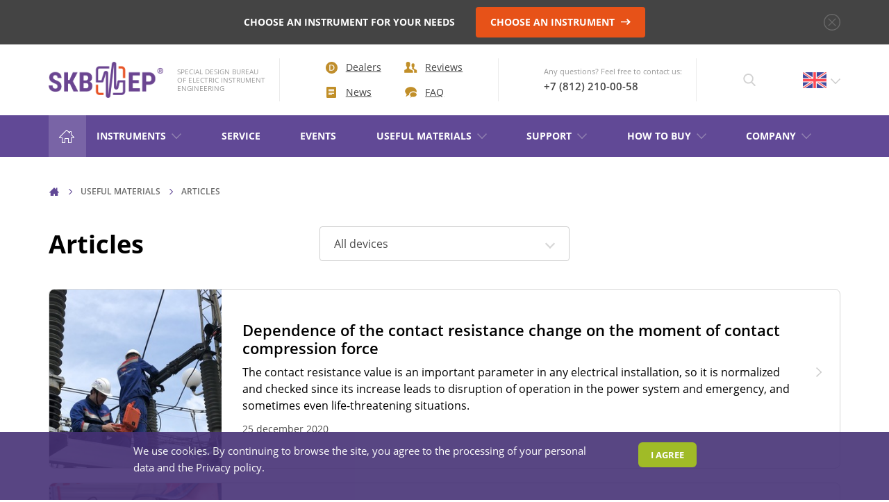

--- FILE ---
content_type: text/html; charset=UTF-8
request_url: https://skbep.com/info/articles/?PAGEN_1=2
body_size: 12527
content:
<!DOCTYPE html>
<html lang="ru" class="1">
  	<head>
		<meta charset="utf-8">

		
		<meta name="viewport" content="width=device-width, initial-scale=1, shrink-to-fit=no">
		<meta name="theme-color" content="#000">
		<meta name="format-detection" content="telephone=no">
		<meta http-equiv="X-UA-Compatible" content="IE=Edge">
		<title>Articles</title>

		
		<!-- Scripts :: Start-->
								
		<meta http-equiv="Content-Type" content="text/html; charset=UTF-8" />
<script data-skip-moving="true">(function(w, d, n) {var cl = "bx-core";var ht = d.documentElement;var htc = ht ? ht.className : undefined;if (htc === undefined || htc.indexOf(cl) !== -1){return;}var ua = n.userAgent;if (/(iPad;)|(iPhone;)/i.test(ua)){cl += " bx-ios";}else if (/Windows/i.test(ua)){cl += ' bx-win';}else if (/Macintosh/i.test(ua)){cl += " bx-mac";}else if (/Linux/i.test(ua) && !/Android/i.test(ua)){cl += " bx-linux";}else if (/Android/i.test(ua)){cl += " bx-android";}cl += (/(ipad|iphone|android|mobile|touch)/i.test(ua) ? " bx-touch" : " bx-no-touch");cl += w.devicePixelRatio && w.devicePixelRatio >= 2? " bx-retina": " bx-no-retina";if (/AppleWebKit/.test(ua)){cl += " bx-chrome";}else if (/Opera/.test(ua)){cl += " bx-opera";}else if (/Firefox/.test(ua)){cl += " bx-firefox";}ht.className = htc ? htc + " " + cl : cl;})(window, document, navigator);</script>


<link href="/local/templates/innova_skb_en/components/skb/header/.default/style.css?16130992361144" type="text/css"  data-template-style="true"  rel="stylesheet" />
<link href="/local/templates/innova_skb_en/components/bitrix/breadcrumb/.default/style.css?1573984374585" type="text/css"  data-template-style="true"  rel="stylesheet" />
<link href="/local/templates/innova_skb_en/styles.css?1721198859358" type="text/css"  data-template-style="true"  rel="stylesheet" />









		<link rel="stylesheet" href="/local/templates/innova_skb_en/css/app.min.css?v=1.06">

  	</head>
  	<!-- Yandex.Metrika counter -->
		<noscript><div><img src="https://mc.yandex.ru/watch/35098460" style="position:absolute; left:-9999px;" alt="" /></div></noscript>
	<!-- /Yandex.Metrika counter -->
  	  	<body class="is-page-news">
				<div class="app">
			
<!-- Header :: Start-->
<header class="header">
  	<div class="container-fluid">
		<div class="header__notice js-notice">
			<div class="header__notice-content js-notice-content">
				<p class="header__notice-text">CHOOSE AN INSTRUMENT FOR YOUR NEEDS</p>
				<div class="header__notice-btn">
					<a class="btn btn--orange" href="/choose_device/">
						CHOOSE AN INSTRUMENT				    	<svg class="icon-arrow-btn">
				      		<use xlink:href="/local/templates/innova_skb_en/sprites/sprite.svg#icon-arrow-btn"></use>
				    	</svg>
					</a>
				</div>
				<button class="header__notice-close js-notice-close">
				  	<svg class="icon-close">
				    	<use xlink:href="/local/templates/innova_skb_en/sprites/sprite.svg#icon-close"></use>
				  	</svg>
				</button>
			</div>
		</div>
		<div class="header__panel">
		  	<button class="header__toggle js-offcanvas-toggle"><span></span><span></span><span></span></button>
			<div class="header__logo">
			  				 	<a href="/">
			  		<figure class="header__logo-image"><img src="/local/templates/innova_skb_en/images/logo_new.png" alt="СКБ ЭП"></figure>
			  	</a>
			  				  	<p class="header__logo-text">SPECIAL DESIGN BUREAU <br>OF ELECTRIC INSTRUMENT <br>ENGINEERING</p>
			</div>
			<nav class="header__navinfo">
				<ul class="header__navinfo-menu">
				  	<li>
				  		<a class="header__navinfo-link" href="/about/dealers/">
				      		<svg class="icon-navinfo-dealers">
				        		<use xlink:href="/local/templates/innova_skb_en/sprites/sprite.svg#icon-navinfo-dealers"></use>
				      		</svg>
				      		Dealers				  		</a>
				  	</li>
				  	<li>
				  		<a class="header__navinfo-link" href="/comment/">
				      		<svg class="icon-navinfo-reviews">
				        		<use xlink:href="/local/templates/innova_skb_en/sprites/sprite.svg#icon-navinfo-reviews"></use>
				      		</svg>
				      		Reviews				      	</a>
				      </li>
				  	<li>
				  		<a class="header__navinfo-link" href="/about/news/">
				      		<svg class="icon-navinfo-news">
				        		<use xlink:href="/local/templates/innova_skb_en/sprites/sprite.svg#icon-navinfo-news"></use>
				      		</svg>
				      		News				  		</a>
				  	</li>
				  	<li>
				  		<a class="header__navinfo-link" href="/faq/">
				      		<svg class="icon-navinfo-faq">
				        		<use xlink:href="/local/templates/innova_skb_en/sprites/sprite.svg#icon-navinfo-faq"></use>
				      		</svg>
				      		FAQ				      	</a>
				  	</li>
				</ul>
			</nav>
			<div class="header__call">
				<div class="is-xl-hidden">
					<a class="header__call-btn" href="tel:+7 (812) 210-00-58">
				    	<svg class="icon-call">
				      		<use xlink:href="/local/templates/innova_skb_en/sprites/sprite.svg#icon-call"></use>
				    	</svg>
					</a>
				</div>
				<div class="is-xl-visible">
				  	<p class="header__call-text">Any questions? Feel free to contact us:</p>
				  	<ul class="header__call-menu">
				    	<li><a class="header__call-link" href="tel:+7 (812) 210-00-58">+7 (812) 210-00-58</a></li>
				    					  	</ul>
				</div>
			</div>
		  	<!--<div class="header__signin">
		  		<a class="btn btn--38 btn--green" href="/personal/">
		      		<svg class="icon-signin">
		        		<use xlink:href="/local/templates/innova_skb_en/sprites/sprite.svg#icon-signin"></use>
		      		</svg>
		      		Login		      	</a>
		    </div>-->
		  	<div class="header__search js-search">
		    	<button class="header__search-toggle js-search-toggle">
		      		<svg class="icon-search">
		        		<use xlink:href="/local/templates/innova_skb_en/sprites/sprite.svg#icon-search"></use>
		      		</svg>
		      		<svg class="icon-close">
		        		<use xlink:href="/local/templates/innova_skb_en/sprites/sprite.svg#icon-close"></use>
		      		</svg>
		    	</button>
		    	<div class="header__search-dropdown">
		    		<form action="/search/" class="header__searchform">
		      			<div class="header__search-field">
		        			<input class="header__search-input js-search-input" name="q" value="" type="search" placeholder="Search...">
		        			<button class="header__search-btn">
		          				<svg class="icon-search">
		            				<use xlink:href="/local/templates/innova_skb_en/sprites/sprite.svg#icon-search"></use>
		          				</svg>
		        			</button>
		        			<button class="header__search-reset js-search-reset">
		          				<svg class="icon-reset">
		            				<use xlink:href="/local/templates/innova_skb_en/sprites/sprite.svg#icon-reset"></use>
		          				</svg>
		        			</button>
		      			</div>
		  			</form>
		    	</div>
		  	</div>
		  				<div class="header__language js-language">
			  	<button class="header__language-toggle js-language-toggle">
			  		<img src="/local/templates/innova_skb_en/images/img-language-eng.png" alt="">
			    	<svg class="icon-arrow-down">
			      		<use xlink:href="/local/templates/innova_skb_en/sprites/sprite.svg#icon-arrow-down"></use>
			    	</svg>
			  	</button>
			  	<div class="header__language-dropdown">
			    	<ul class="header__language-menu">
			      		<li>
			      						      			<a class="header__language-link" href="https://skbpribor.ru/">
			      				<img src="/local/templates/innova_skb_en/images/img-language-ru.png" alt="">
			      				Русский
			      			</a>
			      		</li>
			      		<li>
			      										<a class="header__language-link" href="/fr/">
			      				<img src="/local/templates/innova_skb_en/images/img-language-fr.png" alt="">
			      				Français
			      			</a>
			      		</li>
			      		<li>
							<a class="header__language-link" href="/cn/">
			      				<img src="/local/templates/innova_skb_en/images/img-language-cn.png" alt="">
			      				Chinese
			      			</a>
			      		</li>
			    	</ul>
			  	</div>
			</div>
					</div>
		<div class="header__offcanvas js-offcanvas">
		  	<div class="header__offcanvas-overlay js-offcanvas-overlay"></div>
		  	<div class="header__offcanvas-scroll">
		    	<div class="header__signin">
		    		<a class="btn btn--38 btn--green" href="/personal/">
		        		<svg class="icon-signin">
		          			<use xlink:href="/local/templates/innova_skb_en/sprites/sprite.svg#icon-signin"></use>
		        		</svg>
		        		Login		        	</a>
		        </div>

		    	<nav class="header__navinfo">
					<ul class="header__navinfo-menu">
					  	<li>
					  		<a class="header__navinfo-link" href="/about/dealers/">
					      		<svg class="icon-navinfo-dealers">
					        		<use xlink:href="/local/templates/innova_skb_en/sprites/sprite.svg#icon-navinfo-dealers"></use>
					      		</svg>
					      		Dealers					  		</a>
					  	</li>
					  	<li>
					  		<a class="header__navinfo-link" href="/comment/">
					      		<svg class="icon-navinfo-reviews">
					        		<use xlink:href="/local/templates/innova_skb_en/sprites/sprite.svg#icon-navinfo-reviews"></use>
					      		</svg>
					      		Reviews					      	</a>
					      </li>
					  	<li>
					  		<a class="header__navinfo-link" href="/about/news/">
					      		<svg class="icon-navinfo-news">
					        		<use xlink:href="/local/templates/innova_skb_en/sprites/sprite.svg#icon-navinfo-news"></use>
					      		</svg>
					      		News					  		</a>
					  	</li>
					  	<li>
					  		<a class="header__navinfo-link" href="/faq/">
					      		<svg class="icon-navinfo-faq">
					        		<use xlink:href="/local/templates/innova_skb_en/sprites/sprite.svg#icon-navinfo-faq"></use>
					      		</svg>
					      		FAQ					      	</a>
					  	</li>
					</ul>
				</nav>
		  		<nav class="header__nav js-nav">
		      		

    <a class="header__nav-home" href="/">
	    <svg class="icon-nav-home">
	      <use xlink:href="/local/templates/innova_skb_en/sprites/sprite.svg#icon-nav-home"></use>
	    </svg>
	</a>
    <ul class="header__nav-menu js-nav-menu">
    	    	<li>
    		<a class="header__nav-link" href="/catalog/" >
    			Instruments    			                <svg class="icon-nav-arrow">
                  <use xlink:href="/local/templates/innova_skb_en/sprites/sprite.svg#icon-nav-arrow"></use>
                </svg>
                           	</a>
           	            <div class="header__nav-dropdown js-nav-dropdown">
            	                <div class="header__tabs">
                    <div class="header__tabs-content is-open" data-nav-content="00">
                        <div class="header__catalog">
                        	<div class="header__catalog-content">
                              	<div class="header__subnav">
                            		<a class="header__nav-back" href="#" data-nav-back>
                            			<span class="header__nav-back-arrow">
                            			    <svg class="icon-arrow-left">
                            			      	<use xlink:href="/local/templates/innova_skb_en/sprites/sprite.svg#icon-arrow-left"></use>
                            			    </svg>
                            			</span>
                            		    <span class="header__nav-back-title">Instruments</span>
                            		</a>
                                	<ul class="header__subnav-menu">
                                		                                  		<li>
                                  			<a class="header__subnav-link" href="#" data-nav-btn="0">
                                  				<span class="header__subnav-link-icon">
                                        			                                        				<svg class="icon-nav-switches">
				                                        	<use xlink:href="/local/templates/innova_skb_en/sprites/sprite.svg#icon-nav-switches"></use>
				                                        </svg>
				                                                                            		</span>
                                        		<span class="header__subnav-link-text">HIGH-VOLTAGE CIRCUIT BREAKER CONTROL</span>
                                        		                                        		<span class="header__subnav-link-arrow">
                                        			<svg class="icon-arrow-right">
                                          				<use xlink:href="/local/templates/innova_skb_en/sprites/sprite.svg#icon-arrow-right"></use>
                                        			</svg>
                                    			</span>
                                    			                                    		</a>
                                    	</li>
                                    	                                  		<li>
                                  			<a class="header__subnav-link" href="#" data-nav-btn="5">
                                  				<span class="header__subnav-link-icon">
                                        			                                        				<svg class="icon-nav-non-inductive">
				                                        	<use xlink:href="/local/templates/innova_skb_en/sprites/sprite.svg#icon-nav-non-inductive"></use>
				                                        </svg>
				                                                                            		</span>
                                        		<span class="header__subnav-link-text">RESISTANCE MEASUREMENT IN NON-INDUCTIVE OBJECTS</span>
                                        		                                        		<span class="header__subnav-link-arrow">
                                        			<svg class="icon-arrow-right">
                                          				<use xlink:href="/local/templates/innova_skb_en/sprites/sprite.svg#icon-arrow-right"></use>
                                        			</svg>
                                    			</span>
                                    			                                    		</a>
                                    	</li>
                                    	                                  		<li>
                                  			<a class="header__subnav-link" href="#" data-nav-btn="10">
                                  				<span class="header__subnav-link-icon">
                                        			                                        				<svg class="icon-nav-inductive">
				                                        	<use xlink:href="/local/templates/innova_skb_en/sprites/sprite.svg#icon-nav-inductive"></use>
				                                        </svg>
				                                                                            		</span>
                                        		<span class="header__subnav-link-text">RESISTANCE MEASUREMENT IN INDUCTIVE OBJECTS</span>
                                        		                                        		<span class="header__subnav-link-arrow">
                                        			<svg class="icon-arrow-right">
                                          				<use xlink:href="/local/templates/innova_skb_en/sprites/sprite.svg#icon-arrow-right"></use>
                                        			</svg>
                                    			</span>
                                    			                                    		</a>
                                    	</li>
                                    	                                  		<li>
                                  			<a class="header__subnav-link" href="#" data-nav-btn="15">
                                  				<span class="header__subnav-link-icon">
                                        			                                        				<svg class="icon-nav-diagnostics">
				                                        	<use xlink:href="/local/templates/innova_skb_en/sprites/sprite.svg#icon-nav-diagnostics"></use>
				                                        </svg>
				                                                                            		</span>
                                        		<span class="header__subnav-link-text">DIAGNOSTIC OF OLTC IN POWER TRANSFORMERS</span>
                                        		                                        		<span class="header__subnav-link-arrow">
                                        			<svg class="icon-arrow-right">
                                          				<use xlink:href="/local/templates/innova_skb_en/sprites/sprite.svg#icon-arrow-right"></use>
                                        			</svg>
                                    			</span>
                                    			                                    		</a>
                                    	</li>
                                    	                                  		<li>
                                  			<a class="header__subnav-link" href="#" data-nav-btn="20">
                                  				<span class="header__subnav-link-icon">
                                        			                                        				<svg class="icon-nav-heat">
				                                        	<use xlink:href="/local/templates/innova_skb_en/sprites/sprite.svg#icon-nav-heat"></use>
				                                        </svg>
				                                                                            		</span>
                                        		<span class="header__subnav-link-text">HEAT RUN TEST (COOLING TEST)</span>
                                        		                                        		<span class="header__subnav-link-arrow">
                                        			<svg class="icon-arrow-right">
                                          				<use xlink:href="/local/templates/innova_skb_en/sprites/sprite.svg#icon-arrow-right"></use>
                                        			</svg>
                                    			</span>
                                    			                                    		</a>
                                    	</li>
                                    	                                  		<li>
                                  			<a class="header__subnav-link" href="#" data-nav-btn="22">
                                  				<span class="header__subnav-link-icon">
                                        			                                        				<svg class="icon-nav-magnet">
				                                        	<use xlink:href="/local/templates/innova_skb_en/sprites/sprite.svg#icon-nav-magnet"></use>
				                                        </svg>
				                                                                            		</span>
                                        		<span class="header__subnav-link-text">TRANSFORMER DEMAGNETIZATION</span>
                                        		                                        		<span class="header__subnav-link-arrow">
                                        			<svg class="icon-arrow-right">
                                          				<use xlink:href="/local/templates/innova_skb_en/sprites/sprite.svg#icon-arrow-right"></use>
                                        			</svg>
                                    			</span>
                                    			                                    		</a>
                                    	</li>
                                    	                                  		<li>
                                  			<a class="header__subnav-link" href="#" data-nav-btn="24">
                                  				<span class="header__subnav-link-icon">
                                        							                                    	<img src="/upload/resize_cache/iblock/01f/klghtwois10od6iag4vny2t518kuirf4/35_50_1a1fde8d5e7dcaa11be442336c9d37f5e/school_bus_clipart_free_black_and_white_19-_1_.png">
                                                                                            		</span>
                                        		<span class="header__subnav-link-text">Sets of Instruments for electrotechnical laboratories (ETL)</span>
                                        		                                        		<span class="header__subnav-link-arrow">
                                        			<svg class="icon-arrow-right">
                                          				<use xlink:href="/local/templates/innova_skb_en/sprites/sprite.svg#icon-arrow-right"></use>
                                        			</svg>
                                    			</span>
                                    			                                    		</a>
                                    	</li>
                                    	                                  		<li>
                                  			<a class="header__subnav-link" href="#" data-nav-btn="28">
                                  				<span class="header__subnav-link-icon">
                                        			                                        				<svg class="icon-nav-extra">
				                                        	<use xlink:href="/local/templates/innova_skb_en/sprites/sprite.svg#icon-nav-extra"></use>
				                                        </svg>
				                                                                            		</span>
                                        		<span class="header__subnav-link-text">ADDITIONAL EQUIPMENT</span>
                                        		                                        		<span class="header__subnav-link-arrow">
                                        			<svg class="icon-arrow-right">
                                          				<use xlink:href="/local/templates/innova_skb_en/sprites/sprite.svg#icon-arrow-right"></use>
                                        			</svg>
                                    			</span>
                                    			                                    		</a>
                                    	</li>
                                    	                                	</ul>
                              	</div>
                        	</div>
                        	<div class="header__catalog-sidebar">
	                        	<div class="header__more">
									<a class="header__more-link" href="/choose_device/">
										<span class="header__more-link-icon">
								    		<svg class="icon-nav-device">
								      			<use xlink:href="/local/templates/innova_skb_en/sprites/sprite.svg#icon-nav-device"></use>
								    		</svg>
								    	</span>
								    	<span class="header__more-link-text">CHOOSE AN INSTRUMENT</span>
								    </a>
								    <a class="header__more-link" href="/catalog/pdf/">
								    	<span class="header__more-link-icon">
								    		<svg class="icon-nav-catalog">
								      			<use xlink:href="/local/templates/innova_skb_en/sprites/sprite.svg#icon-nav-catalog"></use>
								    		</svg>
								    	</span>
								    	<span class="header__more-link-text">PRODUCT CATALOG</span>
								    </a>
								</div>
								                        	</div>
                        </div>
                    </div>
                                    		                		<div class="header__tabs-content" data-nav-content="0">
	                        <div class="header__products">
	                        	<a class="header__nav-back" href="#" data-nav-btn="00">
	                        		<span class="header__nav-back-arrow">
	                                	<svg class="icon-arrow-left">
	                                		<use xlink:href="/local/templates/innova_skb_en/sprites/sprite.svg#icon-arrow-left"></use>
	                                	</svg>
	                           		</span>
	                            	<span class="header__nav-back-icon">
	                                	                                        	<svg class="icon-nav-switches">
				                            	<use xlink:href="/local/templates/innova_skb_en/sprites/sprite.svg#icon-nav-switches"></use>
				                            </svg>
				                                    	                                </span>
	                                <span class="header__nav-back-text">HIGH-VOLTAGE CIRCUIT BREAKER CONTROL</span>
	                            </a>
	                        	<ul class="header__products-menu">
	                        			                        	  	<li>
	                        			<a class="header__products-link" href="/instrument/dcrt-200/">
	                        					                        					<span class="header__products-link-image">
		                        					<img src="/upload/resize_cache/iblock/742/qanb782n6td9wqiz84uh0u71r4wu91c7/80_80_1a1fde8d5e7dcaa11be442336c9d37f5e/DCRT_200.png" alt="">
		                        				</span>
                                            	                        				<span class="header__products-link-text">DCRT-200 <small>New development </small></span>
	                        			</a>
	                        	  	</li>
	                        	  		                        	  	<li>
	                        			<a class="header__products-link" href="/instrument/pkv-m7/">
	                        					                        					<span class="header__products-link-image">
		                        					<img src="/upload/resize_cache/iblock/608/2tbqzvuyhg2ius7li9us4oogfj4znzdn/80_80_1a1fde8d5e7dcaa11be442336c9d37f5e/PKVM7_1.png" alt="">
		                        				</span>
                                            	                        				<span class="header__products-link-text">PKV/M7</span>
	                        			</a>
	                        	  	</li>
	                        	  		                        	  	<li>
	                        			<a class="header__products-link" href="/instrument/pkv-m15_base/">
	                        					                        					<span class="header__products-link-image">
		                        					<img src="/upload/resize_cache/iblock/362/ieg11kzq9d1tuboje1d4f7zknvtumdau/80_80_1a1fde8d5e7dcaa11be442336c9d37f5e/pkv_m15_2.png" alt="">
		                        				</span>
                                            	                        				<span class="header__products-link-text">PKV/M15 <small>basic <br>modification</small></span>
	                        			</a>
	                        	  	</li>
	                        	  		                        	  	<li>
	                        			<a class="header__products-link" href="/instrument/pkv-m15/">
	                        					                        					<span class="header__products-link-image">
		                        					<img src="/upload/resize_cache/iblock/e69/sxxmy0w5ser4n6gqie8nc3gwx7ut3g0u/80_80_1a1fde8d5e7dcaa11be442336c9d37f5e/PKVM15.png" alt="">
		                        				</span>
                                            	                        				<span class="header__products-link-text">PKV/M15 <small>expert <br>modification</small></span>
	                        			</a>
	                        	  	</li>
	                        	  		                        	</ul>
	                        </div>
                		</div>
                		                                    		                		<div class="header__tabs-content" data-nav-content="5">
	                        <div class="header__products">
	                        	<a class="header__nav-back" href="#" data-nav-btn="00">
	                        		<span class="header__nav-back-arrow">
	                                	<svg class="icon-arrow-left">
	                                		<use xlink:href="/local/templates/innova_skb_en/sprites/sprite.svg#icon-arrow-left"></use>
	                                	</svg>
	                           		</span>
	                            	<span class="header__nav-back-icon">
	                                	                                        	<svg class="icon-nav-non-inductive">
				                            	<use xlink:href="/local/templates/innova_skb_en/sprites/sprite.svg#icon-nav-non-inductive"></use>
				                            </svg>
				                                    	                                </span>
	                                <span class="header__nav-back-text">RESISTANCE MEASUREMENT IN NON-INDUCTIVE OBJECTS</span>
	                            </a>
	                        	<ul class="header__products-menu">
	                        			                        	  	<li>
	                        			<a class="header__products-link" href="/instrument/miko-2-3/">
	                        					                        					<span class="header__products-link-image">
		                        					<img src="/upload/resize_cache/iblock/294/zkfb1ds6u40bez6iyopquztny5nb3uu9/80_80_1a1fde8d5e7dcaa11be442336c9d37f5e/bez-logo-front-umenshennaya.png" alt="">
		                        				</span>
                                            	                        				<span class="header__products-link-text">MIKO-2.3</span>
	                        			</a>
	                        	  	</li>
	                        	  		                        	  	<li>
	                        			<a class="header__products-link" href="/instrument/miko-21/">
	                        					                        					<span class="header__products-link-image">
		                        					<img src="/upload/resize_cache/iblock/3cd/0jg6gg0qejfb3fiko9dl501ce5c2jned/80_80_1a1fde8d5e7dcaa11be442336c9d37f5e/MIKO_21_1-uvelichenaya.png" alt="">
		                        				</span>
                                            	                        				<span class="header__products-link-text">MIKO-21</span>
	                        			</a>
	                        	  	</li>
	                        	  		                        	  	<li>
	                        			<a class="header__products-link" href="/instrument/miko-1/">
	                        					                        					<span class="header__products-link-image">
		                        					<img src="/upload/resize_cache/iblock/6e6/80_80_1a1fde8d5e7dcaa11be442336c9d37f5e/miko_1_eng_min1.png" alt="">
		                        				</span>
                                            	                        				<span class="header__products-link-text">MIKO-1</span>
	                        			</a>
	                        	  	</li>
	                        	  		                        	  	<li>
	                        			<a class="header__products-link" href="/instrument/miko-10/">
	                        					                        					<span class="header__products-link-image">
		                        					<img src="/upload/resize_cache/iblock/2e7/trorq32i4isqpvcmy8doovej50gqh2mr/80_80_1a1fde8d5e7dcaa11be442336c9d37f5e/Bez-fona.png" alt="">
		                        				</span>
                                            	                        				<span class="header__products-link-text">MIKO-10</span>
	                        			</a>
	                        	  	</li>
	                        	  		                        	</ul>
	                        </div>
                		</div>
                		                                    		                		<div class="header__tabs-content" data-nav-content="10">
	                        <div class="header__products">
	                        	<a class="header__nav-back" href="#" data-nav-btn="00">
	                        		<span class="header__nav-back-arrow">
	                                	<svg class="icon-arrow-left">
	                                		<use xlink:href="/local/templates/innova_skb_en/sprites/sprite.svg#icon-arrow-left"></use>
	                                	</svg>
	                           		</span>
	                            	<span class="header__nav-back-icon">
	                                	                                        	<svg class="icon-nav-inductive">
				                            	<use xlink:href="/local/templates/innova_skb_en/sprites/sprite.svg#icon-nav-inductive"></use>
				                            </svg>
				                                    	                                </span>
	                                <span class="header__nav-back-text">RESISTANCE MEASUREMENT IN INDUCTIVE OBJECTS</span>
	                            </a>
	                        	<ul class="header__products-menu">
	                        			                        	  	<li>
	                        			<a class="header__products-link" href="/instrument/miko-9/">
	                        					                        					<span class="header__products-link-image">
		                        					<img src="/upload/resize_cache/iblock/983/s9x3hu1mjjjmohlrbh64shfju133bz0s/80_80_1a1fde8d5e7dcaa11be442336c9d37f5e/bez-fona.png" alt="">
		                        				</span>
                                            	                        				<span class="header__products-link-text">MIKO-9A</span>
	                        			</a>
	                        	  	</li>
	                        	  		                        	  	<li>
	                        			<a class="header__products-link" href="/instrument/miko-8m/">
	                        					                        					<span class="header__products-link-image">
		                        					<img src="/upload/resize_cache/iblock/797/9iqwrt9ey1arhnx3w4kl6eibco3uyif3/80_80_1a1fde8d5e7dcaa11be442336c9d37f5e/bez-fona-.png" alt="">
		                        				</span>
                                            	                        				<span class="header__products-link-text"> MIKO-8M(A)</span>
	                        			</a>
	                        	  	</li>
	                        	  		                        	  	<li>
	                        			<a class="header__products-link" href="/instrument/miko-7m/">
	                        					                        					<span class="header__products-link-image">
		                        					<img src="/upload/resize_cache/iblock/f83/q3ifz7nh2ra02w85lui7vm0jaqlmhman/80_80_1a1fde8d5e7dcaa11be442336c9d37f5e/bez-fona.png" alt="">
		                        				</span>
                                            	                        				<span class="header__products-link-text">MIKO-7M(A)</span>
	                        			</a>
	                        	  	</li>
	                        	  		                        	  	<li>
	                        			<a class="header__products-link" href="/instrument/miko-2-3/">
	                        					                        					<span class="header__products-link-image">
		                        					<img src="/upload/resize_cache/iblock/11e/x4snz7q9q9zndrqechfzk9flngo6deof/80_80_1a1fde8d5e7dcaa11be442336c9d37f5e/bez-fona.png" alt="">
		                        				</span>
                                            	                        				<span class="header__products-link-text">MIKO-2.3</span>
	                        			</a>
	                        	  	</li>
	                        	  		                        	</ul>
	                        </div>
                		</div>
                		                                    		                		<div class="header__tabs-content" data-nav-content="15">
	                        <div class="header__products">
	                        	<a class="header__nav-back" href="#" data-nav-btn="00">
	                        		<span class="header__nav-back-arrow">
	                                	<svg class="icon-arrow-left">
	                                		<use xlink:href="/local/templates/innova_skb_en/sprites/sprite.svg#icon-arrow-left"></use>
	                                	</svg>
	                           		</span>
	                            	<span class="header__nav-back-icon">
	                                	                                        	<svg class="icon-nav-diagnostics">
				                            	<use xlink:href="/local/templates/innova_skb_en/sprites/sprite.svg#icon-nav-diagnostics"></use>
				                            </svg>
				                                    	                                </span>
	                                <span class="header__nav-back-text">DIAGNOSTIC OF OLTC IN POWER TRANSFORMERS</span>
	                            </a>
	                        	<ul class="header__products-menu">
	                        			                        	  	<li>
	                        			<a class="header__products-link" href="/instrument/pkr-2m/">
	                        					                        					<span class="header__products-link-image">
		                        					<img src="/upload/resize_cache/iblock/a6c/ewjz2nue86zsehrezh0lb5jwowfo10jk/80_80_1a1fde8d5e7dcaa11be442336c9d37f5e/PKR-front-bez-logo-ang.png" alt="">
		                        				</span>
                                            	                        				<span class="header__products-link-text">PKR-2M</span>
	                        			</a>
	                        	  	</li>
	                        	  		                        	  	<li>
	                        			<a class="header__products-link" href="/instrument/pkr-2/">
	                        					                        					<span class="header__products-link-image">
		                        					<img src="/upload/resize_cache/iblock/119/7zqok65tf5rwly6l2xj5fl1n85n017f5/80_80_1a1fde8d5e7dcaa11be442336c9d37f5e/PKR-bez-logo-levo.png" alt="">
		                        				</span>
                                            	                        				<span class="header__products-link-text">PKR-2</span>
	                        			</a>
	                        	  	</li>
	                        	  		                        	  	<li>
	                        			<a class="header__products-link" href="/instrument/miko-9/">
	                        					                        					<span class="header__products-link-image">
		                        					<img src="/upload/resize_cache/iblock/72a/74ygbgut6f03zeehgoqijltez2li4l1a/80_80_1a1fde8d5e7dcaa11be442336c9d37f5e/bez-fona.png" alt="">
		                        				</span>
                                            	                        				<span class="header__products-link-text">MIKO-9(A)</span>
	                        			</a>
	                        	  	</li>
	                        	  		                        	  	<li>
	                        			<a class="header__products-link" href="/instrument/miko-8m/">
	                        					                        					<span class="header__products-link-image">
		                        					<img src="/upload/resize_cache/iblock/f2b/s5g5r2i7j7an98v1y75v44g4k7jhn9tk/80_80_1a1fde8d5e7dcaa11be442336c9d37f5e/bez-fona-.png" alt="">
		                        				</span>
                                            	                        				<span class="header__products-link-text"> MIKO-8M(A)</span>
	                        			</a>
	                        	  	</li>
	                        	  		                        	</ul>
	                        </div>
                		</div>
                		                                    		                		<div class="header__tabs-content" data-nav-content="20">
	                        <div class="header__products">
	                        	<a class="header__nav-back" href="#" data-nav-btn="00">
	                        		<span class="header__nav-back-arrow">
	                                	<svg class="icon-arrow-left">
	                                		<use xlink:href="/local/templates/innova_skb_en/sprites/sprite.svg#icon-arrow-left"></use>
	                                	</svg>
	                           		</span>
	                            	<span class="header__nav-back-icon">
	                                	                                        	<svg class="icon-nav-heat">
				                            	<use xlink:href="/local/templates/innova_skb_en/sprites/sprite.svg#icon-nav-heat"></use>
				                            </svg>
				                                    	                                </span>
	                                <span class="header__nav-back-text">HEAT RUN TEST (COOLING TEST)</span>
	                            </a>
	                        	<ul class="header__products-menu">
	                        			                        	  	<li>
	                        			<a class="header__products-link" href="/instrument/miko-9/">
	                        					                        					<span class="header__products-link-image">
		                        					<img src="/upload/resize_cache/iblock/26a/9by8lx92k9444yoqouxbleams4bql9qr/80_80_1a1fde8d5e7dcaa11be442336c9d37f5e/bez-fona.png" alt="">
		                        				</span>
                                            	                        				<span class="header__products-link-text">MIKO-9(A)</span>
	                        			</a>
	                        	  	</li>
	                        	  		                        	</ul>
	                        </div>
                		</div>
                		                                    		                		<div class="header__tabs-content" data-nav-content="22">
	                        <div class="header__products">
	                        	<a class="header__nav-back" href="#" data-nav-btn="00">
	                        		<span class="header__nav-back-arrow">
	                                	<svg class="icon-arrow-left">
	                                		<use xlink:href="/local/templates/innova_skb_en/sprites/sprite.svg#icon-arrow-left"></use>
	                                	</svg>
	                           		</span>
	                            	<span class="header__nav-back-icon">
	                                	                                        	<svg class="icon-nav-magnet">
				                            	<use xlink:href="/local/templates/innova_skb_en/sprites/sprite.svg#icon-nav-magnet"></use>
				                            </svg>
				                                    	                                </span>
	                                <span class="header__nav-back-text">TRANSFORMER DEMAGNETIZATION</span>
	                            </a>
	                        	<ul class="header__products-menu">
	                        			                        	  	<li>
	                        			<a class="header__products-link" href="/instrument/miko-9/">
	                        					                        					<span class="header__products-link-image">
		                        					<img src="/upload/resize_cache/iblock/b5d/5r88a20r4pnbgj0os5k8burwp85a22dz/80_80_1a1fde8d5e7dcaa11be442336c9d37f5e/MIKO_9_1.png" alt="">
		                        				</span>
                                            	                        				<span class="header__products-link-text">MIKO-9(A)</span>
	                        			</a>
	                        	  	</li>
	                        	  		                        	</ul>
	                        </div>
                		</div>
                		                                    		                		<div class="header__tabs-content" data-nav-content="24">
	                        <div class="header__products">
	                        	<a class="header__nav-back" href="#" data-nav-btn="00">
	                        		<span class="header__nav-back-arrow">
	                                	<svg class="icon-arrow-left">
	                                		<use xlink:href="/local/templates/innova_skb_en/sprites/sprite.svg#icon-arrow-left"></use>
	                                	</svg>
	                           		</span>
	                            	<span class="header__nav-back-icon">
	                                					                                    	<img src="/upload/resize_cache/iblock/01f/klghtwois10od6iag4vny2t518kuirf4/35_50_1a1fde8d5e7dcaa11be442336c9d37f5e/school_bus_clipart_free_black_and_white_19-_1_.png">

                                        	                                </span>
	                                <span class="header__nav-back-text">Sets of Instruments for electrotechnical laboratories (ETL)</span>
	                            </a>
	                        	<ul class="header__products-menu">
	                        			                        	  	<li>
	                        			<a class="header__products-link" href="https://skbep.com/catalog/etl/">
	                        					                        					<span class="header__products-link-image">
		                        					<img src="/upload/resize_cache/iblock/3b2/55j1wu6ppmsbji6o2fgyw7gp1s16hwsh/80_80_1a1fde8d5e7dcaa11be442336c9d37f5e/1_1_kopiya_2.png" alt="">
		                        				</span>
                                            	                        				<span class="header__products-link-text">BASIC</span>
	                        			</a>
	                        	  	</li>
	                        	  		                        	  	<li>
	                        			<a class="header__products-link" href="https://skbep.com/catalog/etl/">
	                        					                        					<span class="header__products-link-image">
		                        					<img src="/upload/resize_cache/iblock/b0c/ftywp6s54qovyhi2khlxhs4gz8lcd507/80_80_1a1fde8d5e7dcaa11be442336c9d37f5e/1_1_kopiya.png" alt="">
		                        				</span>
                                            	                        				<span class="header__products-link-text">OPTIMAL</span>
	                        			</a>
	                        	  	</li>
	                        	  		                        	  	<li>
	                        			<a class="header__products-link" href="https://skbep.com/catalog/etl/">
	                        					                        					<span class="header__products-link-image">
		                        					<img src="/upload/resize_cache/iblock/723/q9b3usno56ob6k7310a3daro17spt3wg/80_80_1a1fde8d5e7dcaa11be442336c9d37f5e/fcfc4e0c_b175_458d_9242_fcd158f4de47.png" alt="">
		                        				</span>
                                            	                        				<span class="header__products-link-text">PRO</span>
	                        			</a>
	                        	  	</li>
	                        	  		                        	</ul>
	                        </div>
                		</div>
                		                                    		                		<div class="header__tabs-content" data-nav-content="28">
	                        <div class="header__products">
	                        	<a class="header__nav-back" href="#" data-nav-btn="00">
	                        		<span class="header__nav-back-arrow">
	                                	<svg class="icon-arrow-left">
	                                		<use xlink:href="/local/templates/innova_skb_en/sprites/sprite.svg#icon-arrow-left"></use>
	                                	</svg>
	                           		</span>
	                            	<span class="header__nav-back-icon">
	                                	                                        	<svg class="icon-nav-extra">
				                            	<use xlink:href="/local/templates/innova_skb_en/sprites/sprite.svg#icon-nav-extra"></use>
				                            </svg>
				                                    	                                </span>
	                                <span class="header__nav-back-text">ADDITIONAL EQUIPMENT</span>
	                            </a>
	                        	<ul class="header__products-menu">
	                        			                        	  	<li>
	                        			<a class="header__products-link" href="/instrument/manipulating/">
	                        					                        					<span class="header__products-link-image">
		                        					<img src="/upload/resize_cache/iblock/2a8/80_80_1a1fde8d5e7dcaa11be442336c9d37f5e/shtanga_1_.png" alt="">
		                        				</span>
                                            	                        				<span class="header__products-link-text">Manipulating rod</span>
	                        			</a>
	                        	  	</li>
	                        	  		                        	</ul>
	                        </div>
                		</div>
                		                                    </div>
                            </div>
                    </li>
       	    	<li>
    		<a class="header__nav-link" href="/service/" >
    			Service    			           	</a>
           	        </li>
       	    	<li>
    		<a class="header__nav-link" href="/events/" >
    			Events    			           	</a>
           	        </li>
       	    	<li>
    		<a class="header__nav-link" href="/info/" >
    			Useful materials    			                <svg class="icon-nav-arrow">
                  <use xlink:href="/local/templates/innova_skb_en/sprites/sprite.svg#icon-nav-arrow"></use>
                </svg>
                           	</a>
           	            <div class="header__nav-dropdown js-nav-dropdown">
            	                <div class="header__subnav">
                	<a class="header__nav-back" href="#" data-nav-back>
                		<span class="header__nav-back-arrow">
                    		<svg class="icon-arrow-left">
                    		  	<use xlink:href="/local/templates/innova_skb_en/sprites/sprite.svg#icon-arrow-left"></use>
                    		</svg>
                    	</span>
                    	<span class="header__nav-back-title">Useful materials</span>
                  	</a>
                	<ul class="header__subnav-menu header__subnav-menu--vertical">
                		                			<li>
                				<a class="header__subnav-link" href="/info/videos/">
                					<span class="header__subnav-link-text">VIDEOS</span>
                				</a>
                			</li>
                                        			<li>
                				<a class="header__subnav-link" href="/info/articles/">
                					<span class="header__subnav-link-text">ARTICLES</span>
                				</a>
                			</li>
                                        			<li>
                				<a class="header__subnav-link" href="/info/tests/">
                					<span class="header__subnav-link-text">TESTS</span>
                				</a>
                			</li>
                                        	</ul>
                </div>
                            </div>
                    </li>
       	    	<li>
    		<a class="header__nav-link" href="/faq/" >
    			Support    			                <svg class="icon-nav-arrow">
                  <use xlink:href="/local/templates/innova_skb_en/sprites/sprite.svg#icon-nav-arrow"></use>
                </svg>
                           	</a>
           	            <div class="header__nav-dropdown js-nav-dropdown">
            	                <div class="header__subnav">
                	<a class="header__nav-back" href="#" data-nav-back>
                		<span class="header__nav-back-arrow">
                    		<svg class="icon-arrow-left">
                    		  	<use xlink:href="/local/templates/innova_skb_en/sprites/sprite.svg#icon-arrow-left"></use>
                    		</svg>
                    	</span>
                    	<span class="header__nav-back-title">Support</span>
                  	</a>
                	<ul class="header__subnav-menu header__subnav-menu--vertical">
                		                			<li>
                				<a class="header__subnav-link" href="/service/analysis/">
                					<span class="header__subnav-link-text">Graph analysis</span>
                				</a>
                			</li>
                                        			<li>
                				<a class="header__subnav-link" href="/faq/">
                					<span class="header__subnav-link-text">FAQ</span>
                				</a>
                			</li>
                                        	</ul>
                </div>
                            </div>
                    </li>
       	    	<li>
    		<a class="header__nav-link" href="/buy/" >
    			HOW TO BUY    			                <svg class="icon-nav-arrow">
                  <use xlink:href="/local/templates/innova_skb_en/sprites/sprite.svg#icon-nav-arrow"></use>
                </svg>
                           	</a>
           	            <div class="header__nav-dropdown js-nav-dropdown">
            	                <div class="header__subnav">
                	<a class="header__nav-back" href="#" data-nav-back>
                		<span class="header__nav-back-arrow">
                    		<svg class="icon-arrow-left">
                    		  	<use xlink:href="/local/templates/innova_skb_en/sprites/sprite.svg#icon-arrow-left"></use>
                    		</svg>
                    	</span>
                    	<span class="header__nav-back-title">HOW TO BUY</span>
                  	</a>
                	<ul class="header__subnav-menu header__subnav-menu--vertical">
                		                			<li>
                				<a class="header__subnav-link" href="/demonstration/">
                					<span class="header__subnav-link-text">Demonstration of instruments</span>
                				</a>
                			</li>
                                        			<li>
                				<a class="header__subnav-link" href="/buy/">
                					<span class="header__subnav-link-text">How to buy</span>
                				</a>
                			</li>
                                        	</ul>
                </div>
                            </div>
                    </li>
       	    	<li>
    		<a class="header__nav-link" href="/about/" >
    			COMPANY    			                <svg class="icon-nav-arrow">
                  <use xlink:href="/local/templates/innova_skb_en/sprites/sprite.svg#icon-nav-arrow"></use>
                </svg>
                           	</a>
           	            <div class="header__nav-dropdown js-nav-dropdown">
            	                <div class="header__subnav">
                	<a class="header__nav-back" href="#" data-nav-back>
                		<span class="header__nav-back-arrow">
                    		<svg class="icon-arrow-left">
                    		  	<use xlink:href="/local/templates/innova_skb_en/sprites/sprite.svg#icon-arrow-left"></use>
                    		</svg>
                    	</span>
                    	<span class="header__nav-back-title">COMPANY</span>
                  	</a>
                	<ul class="header__subnav-menu header__subnav-menu--vertical">
                		                			<li>
                				<a class="header__subnav-link" href="/about/">
                					<span class="header__subnav-link-text">About</span>
                				</a>
                			</li>
                                        			<li>
                				<a class="header__subnav-link" href="/about/certificate/">
                					<span class="header__subnav-link-text">Diplomas/certificates</span>
                				</a>
                			</li>
                                        			<li>
                				<a class="header__subnav-link" href="/about/clients/">
                					<span class="header__subnav-link-text">Clients</span>
                				</a>
                			</li>
                                        			<li>
                				<a class="header__subnav-link" href="/about/dealers/">
                					<span class="header__subnav-link-text">Dealers</span>
                				</a>
                			</li>
                                        			<li>
                				<a class="header__subnav-link" href="/about/news/">
                					<span class="header__subnav-link-text">News</span>
                				</a>
                			</li>
                                        			<li>
                				<a class="header__subnav-link" href="/contact/">
                					<span class="header__subnav-link-text">Contacts</span>
                				</a>
                			</li>
                                        	</ul>
                </div>
                            </div>
                    </li>
       	    </ul>
		    	</nav>
		  	</div>
		</div>
  	</div>
</header>			<!-- Main :: Start-->
			<main class="main ">
						<div class="breadcrumbs"><div class="container-fluid"><ul class="breadcrumbs__menu"><li><a class="breadcrumbs__link" href="/"><svg class="icon-breadcrumbs-home"><use xlink:href="/local/templates/innova_skb_en/sprites/sprite.svg#icon-breadcrumbs-home"></use></svg></a><svg class="icon-breadcrumbs-arrow"><use xlink:href="/local/templates/innova_skb_en/sprites/sprite.svg#icon-breadcrumbs-arrow"></use></svg></li>
			<li id="bx_breadcrumb_0" itemscope="" itemtype="//data-vocabulary.org/Breadcrumb">
      			<a class="breadcrumbs__link" href="/info/" itemprop="url"><span itemprop="title">Useful materials</span></a>
        		<svg class="icon-breadcrumbs-arrow">
          			<use xlink:href="/local/templates/innova_skb_en/sprites/sprite.svg#icon-breadcrumbs-arrow"></use>
        		</svg>
      		</li>
			<li id="bx_breadcrumb_1" itemscope="" itemtype="//data-vocabulary.org/Breadcrumb" itemprop="child">
      			<div class="breadcrumbs__link is-active">Articles</div>
        		<svg class="icon-breadcrumbs-arrow">
          			<use xlink:href="/local/templates/innova_skb_en/sprites/sprite.svg#icon-breadcrumbs-arrow"></use>
        		</svg>
      		</li></ul></div></div>			

<div class="news-center">
    <div class="container-fluid">
        <div class="reviews__head">
        	<div class="row">
                <div class="col-lg-4">
                    <h1 class="news-center__heading">Articles</h1>
                </div>
                <div class="col-lg-8">
                	<div class="row">
                        <div class="col-sm-6">
		                    
<select class="ui-select" id="devices">
	<option value="">All devices</option>

	    <option value="17247" >Advanced HV circuit breaker analyzer PKV/M7</option>
	    <option value="17248" >Universal HV circuit breaker analyzer PKV/U3.0</option>
	    <option value="17249" >Universal HV circuit breaker analyzer PKV/U3.1</option>
	    <option value="22938" >Portable HV circuit breaker analyzer PKV/M15 expert modification</option>
	    <option value="24864" >Portable HV circuit breaker analyzer PKV/M15 basic modification</option>
	    <option value="17253" >MIKO-2.3</option>
	    <option value="17255" >MIKO-10</option>
	    <option value="17256" >MIKO-21</option>
	    <option value="17257" >MIKO-1</option>
	    <option value="17258" >MIKO-9A</option>
	    <option value="17259" >MIKO-8M(A)</option>
	    <option value="17260" >MIKO-7M(A)</option>
	    <option value="17264" >Transformer OLTC diagnostic system PKR-2M </option>
	    <option value="17265" >Transformer OLTC diagnostic system PKR-2</option>
	    <option value="17266" >Manipulating rod</option>
	</select>				        </div>
				    </div>
                </div>
            </div>
        </div>
                
        
<div class="news-center__body">
    <ul class="news-center__list">
					<li>
			<a class="news-center__item" href="/info/articles/22735/">
								<figure class="news-center__item-image">
		            <img src="/upload/resize_cache/iblock/211/qsq3s12vfe6hik8h2krln0mt542tck2d/390_293_1a1fde8d5e7dcaa11be442336c9d37f5e/imgonline_com_ua_Resize_Vvfa8L9rXyl.jpg" alt="Dependence of the contact resistance change  on the moment of contact compression force" />
		        </figure>
		        				<figure class="news-center__item-arrow">
				    <svg class="icon-arrow-right">
				        <use xlink:href="/local/templates/innova_skb_en/sprites/sprite.svg#icon-arrow-right"></use>
				    </svg>
				</figure>
				<div class="news-center__item-desc">
				    <h2 class="news-center__item-title">Dependence of the contact resistance change  on the moment of contact compression force</h2>
				    <p class="news-center__item-text">The contact resistance value is an important parameter in any electrical installation, so it is normalized and checked since its increase leads to disruption of operation in the power system and emergency, and sometimes even life-threatening situations.</p>
				    <small class="news-center__item-date">25 december 2020</small>
				</div>
            </a>
        </li>
					<li>
			<a class="news-center__item" href="/info/articles/18299/">
								<figure class="news-center__item-image">
		            <img src="/upload/resize_cache/iblock/b48/400_300_1a1fde8d5e7dcaa11be442336c9d37f5e/_-_-_7_.png" alt="The influence of inductance on the electrical resistance measurements results" />
		        </figure>
		        				<figure class="news-center__item-arrow">
				    <svg class="icon-arrow-right">
				        <use xlink:href="/local/templates/innova_skb_en/sprites/sprite.svg#icon-arrow-right"></use>
				    </svg>
				</figure>
				<div class="news-center__item-desc">
				    <h2 class="news-center__item-title">The influence of inductance on the electrical resistance measurements results</h2>
				    <p class="news-center__item-text">Current instability of microohmmeters causes an additional error in resistance measurements proportional to the change in current during measurement and the circuit inductance.</p>
				    <small class="news-center__item-date">15 may 2020</small>
				</div>
            </a>
        </li>
					<li>
			<a class="news-center__item" href="/info/articles/18293/">
								<figure class="news-center__item-image">
		            <img src="/upload/resize_cache/iblock/5f5/400_300_1a1fde8d5e7dcaa11be442336c9d37f5e/_-_-_6_.png" alt="Non-demountable periodic inspection – solution to the problem of operating worn-out electrical equipme" />
		        </figure>
		        				<figure class="news-center__item-arrow">
				    <svg class="icon-arrow-right">
				        <use xlink:href="/local/templates/innova_skb_en/sprites/sprite.svg#icon-arrow-right"></use>
				    </svg>
				</figure>
				<div class="news-center__item-desc">
				    <h2 class="news-center__item-title">Non-demountable periodic inspection – solution to the problem of operating worn-out electrical equipme</h2>
				    <p class="news-center__item-text">A distinctive feature of the SKB EP instruments is the ability to diagnose a circuit breaker without disassembling it, without draining the oil and disconnecting the shunt resistors, etc. Theyinspect all the mechanical parts and components of the circuit breaker at once, as well as check several characteristics of the assembly simultaneously.</p>
				    <small class="news-center__item-date">13 may 2020</small>
				</div>
            </a>
        </li>
					<li>
			<a class="news-center__item" href="/info/articles/18324/">
								<figure class="news-center__item-image">
		            <img src="/upload/resize_cache/iblock/741/400_300_1a1fde8d5e7dcaa11be442336c9d37f5e/3.png" alt="Modern microohmmeters &quot;MIKO&quot; for Measurement of transient resistances" />
		        </figure>
		        				<figure class="news-center__item-arrow">
				    <svg class="icon-arrow-right">
				        <use xlink:href="/local/templates/innova_skb_en/sprites/sprite.svg#icon-arrow-right"></use>
				    </svg>
				</figure>
				<div class="news-center__item-desc">
				    <h2 class="news-center__item-title">Modern microohmmeters &quot;MIKO&quot; for Measurement of transient resistances</h2>
				    <p class="news-center__item-text">The company does not stand still and continuously upgrades the existing assortment, as evidenced by the release of two new instruments: MIKO-10 and MIKO-21.</p>
				    <small class="news-center__item-date">30 april 2020</small>
				</div>
            </a>
        </li>
					<li>
			<a class="news-center__item" href="/info/articles/22666/">
								<figure class="news-center__item-image">
		            <img src="/upload/resize_cache/iblock/80f/u3hi51bx77vzzsnkwl2ukka2psvtrtjx/400_300_1a1fde8d5e7dcaa11be442336c9d37f5e/Snimok-ekrana-2020_04_07-v-12.39.44.png" alt="Results of Company Workshops in Krasnodar and Moscow" />
		        </figure>
		        				<figure class="news-center__item-arrow">
				    <svg class="icon-arrow-right">
				        <use xlink:href="/local/templates/innova_skb_en/sprites/sprite.svg#icon-arrow-right"></use>
				    </svg>
				</figure>
				<div class="news-center__item-desc">
				    <h2 class="news-center__item-title">Results of Company Workshops in Krasnodar and Moscow</h2>
				    <p class="news-center__item-text">At the end of May - in early June the SKB EP Company held a two-days training workshop for specialists of JSC OEK and LLC KVATRO-Servis Companies that was based on the individual program.</p>
				    <small class="news-center__item-date">6 march 2020</small>
				</div>
            </a>
        </li>
					<li>
			<a class="news-center__item" href="/info/articles/19763/">
								<figure class="news-center__item-image">
		            <img src="/upload/resize_cache/iblock/3fd/400_300_1a1fde8d5e7dcaa11be442336c9d37f5e/_-_-2020_04_14-_-14.56.17.png" alt="The choice of instrument for measuring resistance in electrical equipment" />
		        </figure>
		        				<figure class="news-center__item-arrow">
				    <svg class="icon-arrow-right">
				        <use xlink:href="/local/templates/innova_skb_en/sprites/sprite.svg#icon-arrow-right"></use>
				    </svg>
				</figure>
				<div class="news-center__item-desc">
				    <h2 class="news-center__item-title">The choice of instrument for measuring resistance in electrical equipment</h2>
				    <p class="news-center__item-text">One of the most common and simple ways to assess the state of the nodes of many objects of high-voltage electrical equipment is to measure the electrical resistance to direct current in them.</p>
				    <small class="news-center__item-date">5 february 2020</small>
				</div>
            </a>
        </li>
					<li>
			<a class="news-center__item" href="/info/articles/18309/">
								<figure class="news-center__item-image">
		            <img src="/upload/resize_cache/iblock/7e9/200_200_1a1fde8d5e7dcaa11be442336c9d37f5e/R_R_R_-RyeR_R_R_Rye_5.png" alt="Method of early detection of defects in the HV circuit breaker mechanisms" />
		        </figure>
		        				<figure class="news-center__item-arrow">
				    <svg class="icon-arrow-right">
				        <use xlink:href="/local/templates/innova_skb_en/sprites/sprite.svg#icon-arrow-right"></use>
				    </svg>
				</figure>
				<div class="news-center__item-desc">
				    <h2 class="news-center__item-title">Method of early detection of defects in the HV circuit breaker mechanisms</h2>
				    <p class="news-center__item-text">The SKB EP Company has developed its own method for early diagnosis of defects in the HV circuit breaker mechanisms that allows both early detection of faults and even minor deviations in the circuit breaker nodes that is based on the analysis of graphs constructed with the help of the instrument.</p>
				    <small class="news-center__item-date">24 december 2019</small>
				</div>
            </a>
        </li>
					<li>
			<a class="news-center__item" href="/info/articles/19830/">
								<figure class="news-center__item-image">
		            <img src="/upload/resize_cache/iblock/9ba/400_300_1a1fde8d5e7dcaa11be442336c9d37f5e/Bez-nazvaniya-_16_.png" alt="SKB EP, a Russian manufacturer, enters the world market!" />
		        </figure>
		        				<figure class="news-center__item-arrow">
				    <svg class="icon-arrow-right">
				        <use xlink:href="/local/templates/innova_skb_en/sprites/sprite.svg#icon-arrow-right"></use>
				    </svg>
				</figure>
				<div class="news-center__item-desc">
				    <h2 class="news-center__item-title">SKB EP, a Russian manufacturer, enters the world market!</h2>
				    <p class="news-center__item-text">At the beginning of this year, the first presentation and delivery of SKB EP equipment to the state energy company, which distributes electricity in 74 provinces of Thailand &#40;Asia&#41;, took place. Only new markets are ahead!</p>
				    <small class="news-center__item-date">20 december 2019</small>
				</div>
            </a>
        </li>
					<li>
			<a class="news-center__item" href="/info/articles/18295/">
								<figure class="news-center__item-image">
		            <img src="/upload/resize_cache/iblock/fbe/400_300_1a1fde8d5e7dcaa11be442336c9d37f5e/Bez-nazvaniya-_15_.png" alt="PKV/U3: versatile instrument. Objective evaluation of the state of high-voltage circuit breakers" />
		        </figure>
		        				<figure class="news-center__item-arrow">
				    <svg class="icon-arrow-right">
				        <use xlink:href="/local/templates/innova_skb_en/sprites/sprite.svg#icon-arrow-right"></use>
				    </svg>
				</figure>
				<div class="news-center__item-desc">
				    <h2 class="news-center__item-title">PKV/U3: versatile instrument. Objective evaluation of the state of high-voltage circuit breakers</h2>
				    <p class="news-center__item-text">What you should be guided by when choosing an instrument for evaluating the state of high-voltage circuit breakers?</p>
				    <small class="news-center__item-date">9 december 2019</small>
				</div>
            </a>
        </li>
					<li>
			<a class="news-center__item" href="/info/articles/18282/">
								<figure class="news-center__item-image">
		            <img src="/upload/resize_cache/iblock/515/390_293_1a1fde8d5e7dcaa11be442336c9d37f5e/_-_-_27_.png" alt="The diagnostic features of power transformer’s OLTC" />
		        </figure>
		        				<figure class="news-center__item-arrow">
				    <svg class="icon-arrow-right">
				        <use xlink:href="/local/templates/innova_skb_en/sprites/sprite.svg#icon-arrow-right"></use>
				    </svg>
				</figure>
				<div class="news-center__item-desc">
				    <h2 class="news-center__item-title">The diagnostic features of power transformer’s OLTC</h2>
				    <p class="news-center__item-text">On-load tap changer &#40;OLTC&#41; in a power transformer is a complex and insufficiently reliable power transformer component. Malfunction in this device may cause serious damage to the transformer as a whole.</p>
				    <small class="news-center__item-date">9 december 2019</small>
				</div>
            </a>
        </li>
		</ul>
</div>

    

	<div class="pagination">
														<a class="pagination__link" href="/info/articles/">
						<span class="icon-pagination-prev"></span>
					</a>
											<ul class="pagination__menu">
												<li><a class="pagination__link" href="/info/articles/">1</a></li>
																				<li><a class="pagination__link is-active" href="#">2</a></li>
																				<li><a class="pagination__link" href="/info/articles/?PAGEN_1=3">3</a></li>
																				<li><a class="pagination__link" href="/info/articles/?PAGEN_1=4">4</a></li>
																				<li><a class="pagination__link" href="/info/articles/?PAGEN_1=5">5</a></li>
																				<li><a class="pagination__link" href="/info/articles/?PAGEN_1=6">6</a></li>
																				<li><a class="pagination__link" href="/info/articles/?PAGEN_1=7">7</a></li>
													</ul>

					<a class="pagination__link" href="/info/articles/?PAGEN_1=3">
				<span class="icon-pagination-next"></span>
			</a>
			</div>

    </div>
</div>

			</main>
			<!-- Main :: End-->
			<!-- Footer :: Start-->
			<footer class="footer">
  	<div class="container-fluid">
    	<button class="footer__scrolltop js-scrolltop">Top</button>
		<div class="footer__contacts">
			<ul class="footer__contacts-list">
			  	<li>
			  		<a class="footer__contacts-item" id="footer_email" href="mailto:skb@skbep.com">
			  			<span class="footer__contacts-icon">
				        	<svg class="icon-footer-mailto">
				          		<use xlink:href="/local/templates/innova_skb_en/sprites/sprite.svg#icon-footer-mailto"></use>
				        	</svg>
				    	</span>
				      	<p class="footer__contacts-text">skb@skbep.com</p>
				  	</a>
			  	</li>
			  	<li>
			  		<a class="footer__contacts-item" id="footer_phone" href="tel:+7 (812) 210-00-58">
			  			<span class="footer__contacts-icon">
			        		<svg class="icon-footer-phone">
			          			<use xlink:href="/local/templates/innova_skb_en/sprites/sprite.svg#icon-footer-phone"></use>
			        		</svg>
			    		</span>
			      		<p class="footer__contacts-text">+7 (812) 210-00-58</p>
			      	</a>
			  	</li>
			  	<li>
			  		<a class="footer__contacts-item" href="#popup-map" data-fancybox>
			  			<span class="footer__contacts-icon">
			        		<svg class="icon-footer-address">
			          			<use xlink:href="/local/templates/innova_skb_en/sprites/sprite.svg#icon-footer-address"></use>
			        		</svg>
			    		</span>
			      		<p class="footer__contacts-text"><small>3.21, 42-H, 1/1, Kokkolevskaya, Pulkovo, Shushary, St. Petersburg, Russia, 196605</small></p>
			  		</a>
			  	</li>
			</ul>
		</div>
		<div class="footer__panel">
		  	<div class="row">
				<div class="col-12 col-md-5 col-xl-5">
				  	<p class="footer__caption">
				  	Information on this web-site is of a reference nature and cannot be considered as a public offer defined by the provisions of Article 437 of the Civil Code of the Russian Federation. Technical parameters (specifications) and the scope of delivery are subject to change without prior notice. For more information please contact our managers.				</p>
				</div>
				<div class="col-5 col-md-3 col-xl-5">
				  	<p class="footer__copyright">
				  		SKB EP LLC. © 1991-2026 <br> <a href="/upload/privacy_policy_eng.PDF">Privacy policy</a>	
				  	</p>
				  					</div>
				<div class="col-7 col-md-4 col-xl-2">
				  	<nav class="footer__social">
						<ul class="footer__social-list">
													  	<li>
						  		<a class="footer__social-link footer__social-link--facebook" href="https://www.facebook.com/skbep/">
						      		<svg class="icon-social-facebook">
						        		<use xlink:href="/local/templates/innova_skb_en/sprites/sprite.svg#icon-social-facebook"></use>
						      		</svg>
						  		</a>
						  	</li>
						  							  							  							  							  	<li>
						  		<a class="footer__social-link footer__social-link--linkedin" href="https://www.linkedin.com/company/19098929">
						      		<svg class="icon-social-linkedin">
						        		<use xlink:href="/local/templates/innova_skb_en/sprites/sprite.svg#icon-social-linkedin"></use>
						      		</svg>
						  		</a>
						  	</li>
						  							  							  	<li>
						  		<a class="footer__social-link footer__social-link--instagram" href="https://www.instagram.com/skbep_com/">
						      		<svg class="icon-social-instagram">
						        		<use xlink:href="/local/templates/innova_skb_en/sprites/sprite.svg#icon-social-instagram"></use>
						      		</svg>
						  		</a>
						  	</li>
						  							</ul>
				  	</nav>
				</div>
		  	</div>
		</div>
  	</div>
</footer>


									<div id="cookiescheck">
				<div>
				<p>We use cookies. By continuing to browse the site, you agree to the processing of your personal data and the <a href="/upload/privacy_policy_eng.PDF" target="_blank">Privacy policy</a>.</p> 
				<p class="agree-link"><a href="javascript:void(0)" rel="nofollow" onclick="$('#cookiescheck').hide();SetPolicyCookie();" title="Close" class="policy_close">I agree</a></p>
				</div>
			</div>
						<!-- Footer :: End-->
			<!-- Popups :: Start-->
			<div class="fancybox-is-hidden popup popup--map" id="popup-map">
			  	<div class="popup__map" id="map"></div>
			</div>
			<div class="fancybox-is-hidden popup" id="popup-request-cancel">
			  	<div class="popup__request"><span class="popup__heading">Application for cancellation of participation</span><span class="popup__subheading">Request accepted!</span>
			    	<figure class="popup__icon">
			    		<svg class="icon-success">
			    			<use xlink:href="/local/templates/innova_skb_en/sprites/sprite.svg#icon-success"></use>
			    		</svg>
			    	</figure>
			    	<p class="popup__text">We hope that next time you will be able to participate.</p>
			  	</div>
			</div>
			<div class="fancybox-is-hidden popup" id="popup-request-accept">
			  	<div class="popup__request">
			  		<span class="popup__heading">Application for participation</span>
			  		<span class="popup__subheading">Request accepted!</span>
			    	<figure class="popup__icon">
			      		<svg class="icon-success">
			        		<use xlink:href="/local/templates/innova_skb_en/sprites/sprite.svg#icon-success"></use>
			      		</svg>
			    	</figure>
			    	<p class="popup__text">Our manager will contact you shortly to clarify the data.</p>
			  	</div>
			</div>
						<!-- Popups :: End-->
		</div>
		<!-- Scripts :: Start-->
		
		<style>
			.is-sumoselect-field .SumoSelect {
				max-width: 100%;
				font: 400 15px/28px "Open Sans", Helvetica, Arial, sans-serif;
			}
			.is-sumoselect-field .SumoSelect .CaptionCont {
				border: 1px solid #e7e8e9;
				line-height: 28px;
				font-size: 15px;
			}
			.is-sumoselect-field .SumoSelect .optWrapper .options .opt {
				font-size: 15px;
			}
			.is-sumoselect-field.is-error .SumoSelect .CaptionCont {
				border-color: #d8292f;
			}

			.is-sumoselect-field.is-success .SumoSelect .CaptionCont {
				border-color: #97b510;
			}
		</style>
																

		<!-- Онлайн-чат -->
				<!-- Онлайн-чат конец -->



				<!-- Scripts :: End-->
  	<script src="/local/templates/innova_skb_en/js/plugins.min.js?v=1.06"></script>
<script src="/local/templates/innova_skb_en/js/app.min.js?v=1.06"></script>

<script src="https://www.google.com/recaptcha/api.js?hl=en" async defer></script>

<script>if(!window.BX)window.BX={};if(!window.BX.message)window.BX.message=function(mess){if(typeof mess==='object'){for(let i in mess) {BX.message[i]=mess[i];} return true;}};</script>
<script>(window.BX||top.BX).message({"JS_CORE_LOADING":"Loading...","JS_CORE_WINDOW_CLOSE":"Close","JS_CORE_WINDOW_EXPAND":"Expand","JS_CORE_WINDOW_NARROW":"Restore","JS_CORE_WINDOW_SAVE":"Save","JS_CORE_WINDOW_CANCEL":"Cancel","JS_CORE_H":"h","JS_CORE_M":"m","JS_CORE_S":"s","JS_CORE_NO_DATA":"- No data -","JSADM_AI_HIDE_EXTRA":"Hide extra items","JSADM_AI_ALL_NOTIF":"All notifications","JSADM_AUTH_REQ":"Authentication is required!","JS_CORE_WINDOW_AUTH":"Log In","JS_CORE_IMAGE_FULL":"Full size","JS_CORE_WINDOW_CONTINUE":"Continue"});</script><script src="/bitrix/js/main/core/core.js?1749521846498479"></script><script>BX.Runtime.registerExtension({"name":"main.core","namespace":"BX","loaded":true});</script>
<script>BX.setJSList(["\/bitrix\/js\/main\/core\/core_ajax.js","\/bitrix\/js\/main\/core\/core_promise.js","\/bitrix\/js\/main\/polyfill\/promise\/js\/promise.js","\/bitrix\/js\/main\/loadext\/loadext.js","\/bitrix\/js\/main\/loadext\/extension.js","\/bitrix\/js\/main\/polyfill\/promise\/js\/promise.js","\/bitrix\/js\/main\/polyfill\/find\/js\/find.js","\/bitrix\/js\/main\/polyfill\/includes\/js\/includes.js","\/bitrix\/js\/main\/polyfill\/matches\/js\/matches.js","\/bitrix\/js\/ui\/polyfill\/closest\/js\/closest.js","\/bitrix\/js\/main\/polyfill\/fill\/main.polyfill.fill.js","\/bitrix\/js\/main\/polyfill\/find\/js\/find.js","\/bitrix\/js\/main\/polyfill\/matches\/js\/matches.js","\/bitrix\/js\/main\/polyfill\/core\/dist\/polyfill.bundle.js","\/bitrix\/js\/main\/core\/core.js","\/bitrix\/js\/main\/polyfill\/intersectionobserver\/js\/intersectionobserver.js","\/bitrix\/js\/main\/lazyload\/dist\/lazyload.bundle.js","\/bitrix\/js\/main\/polyfill\/core\/dist\/polyfill.bundle.js","\/bitrix\/js\/main\/parambag\/dist\/parambag.bundle.js"]);
</script>
<script>BX.Runtime.registerExtension({"name":"json","namespace":"window","loaded":true});</script>
<script>(window.BX||top.BX).message({"LANGUAGE_ID":"en","FORMAT_DATE":"MM\/DD\/YYYY","FORMAT_DATETIME":"MM\/DD\/YYYY H:MI:SS T","COOKIE_PREFIX":"SKBPRIBOR","SERVER_TZ_OFFSET":"28800","UTF_MODE":"Y","SITE_ID":"en","SITE_DIR":"\/","USER_ID":"","SERVER_TIME":1768810800,"USER_TZ_OFFSET":0,"USER_TZ_AUTO":"Y","bitrix_sessid":"e19a5fe7b71ee8ebf63a101d29bb46cf"});</script><script src="/local/templates/innova_skb_en/components/skb/header/.default/script.js?16130992363671"></script>
<script src="/local/templates/innova_skb_en/components/bitrix/news/articles/custom/news.list/.default/script.js?1573984374243"></script>
<script>var _ba = _ba || []; _ba.push(["aid", "29ce79281d4b8737557df2bd007bae0e"]); _ba.push(["host", "skbep.com"]); (function() {var ba = document.createElement("script"); ba.type = "text/javascript"; ba.async = true;ba.src = (document.location.protocol == "https:" ? "https://" : "http://") + "bitrix.info/ba.js";var s = document.getElementsByTagName("script")[0];s.parentNode.insertBefore(ba, s);})();</script>



<script type="text/javascript" >
   (function(m,e,t,r,i,k,a){m[i]=m[i]||function(){(m[i].a=m[i].a||[]).push(arguments)};
   m[i].l=1*new Date();k=e.createElement(t),a=e.getElementsByTagName(t)[0],k.async=1,k.src=r,a.parentNode.insertBefore(k,a)})
   (window, document, "script", "https://mc.yandex.ru/metrika/tag.js", "ym");

   ym(35098460, "init", {
        clickmap:true,
        trackLinks:true,
        accurateTrackBounce:true,
        webvisor:true
   });
	</script>
<script language="Javascript">
			    function SetPolicyCookie() {
			        document.cookie = "policy=yes;expires=Tue, 19 Jan 2038 03:14:07 GMT;path=/;";
			    }
			</script>
<script>
		var default_lang_vars = {'form':{'errors':{'country':'You have not entered a country'}},'elements':{'select':{'selected':'selected','search':'Search ...','nomatch':'Nothing found for'}}};
		</script>

<script src="https://www.google.com/recaptcha/api.js" async defer></script>

<script src="https://maps.googleapis.com/maps/api/js?key=AIzaSyDGQgwhuu_0FMbH-E8xCKeQn1WIncm8zUg"></script>
<script>

		      if ( $('#map').length ) {
    
        function initMap() {
    
            var map = new google.maps.Map(document.getElementById('map'), {
                center: { lat: 59.75955106439731, lng: 30.369102499999993 },
                //- zoom: 17,
                zoom: 16,
    
                mapTypeControl: false,
                streetViewControl: false,
                fullscreenControl: true,
                fullscreenControlOptions: {
                    position: google.maps.ControlPosition.LEFT_TOP
                },
    
                zoomControl: true,
                zoomControlOptions: {
                    position: google.maps.ControlPosition.LEFT_TOP
                }
    
                //- zoomControl: boolean,
                //- scaleControl: boolean,
                //- streetViewControl: boolean,
                //- rotateControl: boolean,
                
            });
    
            var icon = {
                url: '/local/templates/innova_skb_en/images/icons/icon-marker.svg',
                size: new google.maps.Size(20, 24),
                origin: new google.maps.Point(0, 0),
                anchor: new google.maps.Point(10, 24)
            };
    
            // Add a marker
            var marker_01 = new google.maps.Marker({
                map: map,
                icon: icon,
                position: new google.maps.LatLng(59.75955106439731, 30.369102499999993)
            });
    
        }
    
        google.maps.event.addDomListener(window, 'load', initMap);
    
    }

		  
		  
		</script>
<script>
			function addLink() { var selection = window.getSelection(); pagelink = "<br>© Source: SKB EP LLC https://skbep.com/"; copytext = selection + pagelink; newdiv = document.createElement('div'); newdiv.style.position = 'absolute'; newdiv.style.left = '-99999px'; document.body.appendChild(newdiv); newdiv.innerHTML = copytext; selection.selectAllChildren(newdiv); window.setTimeout(function () { document.body.removeChild(newdiv); }, 100); } document.addEventListener('copy', addLink);
		</script>

<script>
       	 (function(w,d,u){
       	         var s=d.createElement('script');s.async=true;s.src=u+'?'+(Date.now()/60000|0);
       	         var h=d.getElementsByTagName('script')[0];h.parentNode.insertBefore(s,h);
       	 })(window,document,'https://crm.skbpribor.ru/upload/crm/site_button/loader_3_fyipwy.js');
		</script>
</body>
</html>

--- FILE ---
content_type: text/css
request_url: https://skbep.com/local/templates/innova_skb_en/components/skb/header/.default/style.css?16130992361144
body_size: 1144
content:
#events__block.is-loading {
    color: transparent!important;
    pointer-events: none;
    position: relative;
}
#events__block.is-loading::before {
	background: rgba(0, 0, 0, 0.05);
    content: "";
    display: block;
    width: 100%;
    height: 100%;
    top: 0;
    left: 0;
    position: absolute!important;
    z-index: 499;
}
#events__block.is-loading::after {
    left: 50%;
    top: 50%;
    position: absolute!important;

    -webkit-animation: spinAround .5s infinite linear;
    animation: spinAround .5s infinite linear;
    border: 2px solid #dbdbdb;
    border-radius: 290486px;
    border-right-color: transparent;
    border-top-color: transparent;
    content: "";
    display: block;
    margin-top: -24px;
    margin-left: -24px;
    height: 48px;
    width: 48px;

    z-index: 500;
}

@-webkit-keyframes spinAround {
	from {
		-webkit-transform:rotate(0);
		transform:rotate(0);
	}
	to {
		-webkit-transform:rotate(359deg);
		transform:rotate(359deg);
	}
}
@keyframes spinAround {
	from {
		-webkit-transform:rotate(0);
		transform:rotate(0);
	}
	to {
		-webkit-transform:rotate(359deg);
		transform:rotate(359deg);
	}
}

--- FILE ---
content_type: text/css
request_url: https://skbep.com/local/templates/innova_skb_en/styles.css?1721198859358
body_size: 358
content:
.form .row > [class^="col"] {
    padding: 0 10px !important;
}
@media (min-width:992px){.hero__item{padding:100px 0 120px !important}}

.devices .SumoSelect {
    max-width: 100% !important;
}
.lock_info_block{
    display: flex;
    align-items: center;
}
.lock_info_icon{
    color: #614996;
    margin: 0 40px 0 0;
}
.lock_info_btn{
	text-align: right;
}

--- FILE ---
content_type: text/css
request_url: https://skbep.com/local/templates/innova_skb_en/css/app.min.css?v=1.06
body_size: 332662
content:
@charset "UTF-8";.icon-add,.icon-adv-clients,.icon-adv-delivery,.icon-adv-discount,.icon-adv-joint,.icon-adv-learn,.icon-adv-products,.icon-adv-promo,.icon-adv-support,.icon-adv-tenders,.icon-appliances-add,.icon-appliances-ikv,.icon-appliances-miko,.icon-appliances-pkr,.icon-appliances-pkv,.icon-appliances-puv{display:inline-block;vertical-align:middle}.datepicker,.datepicker--content,hr{box-sizing:content-box}code,kbd,pre,samp{font-family:monospace,monospace;font-size:1em}button,hr,input{overflow:visible}*,.fancybox-container,.fancybox-thumbs,.fancybox-thumbs__list a{-webkit-tap-highlight-color:transparent}.banners__item-image,.events__item-desc{-ms-grid-row-align:center;align-self:center}@font-face{font-family:'Open Sans';font-style:italic;font-weight:400;font-display:swap;src:local('Open Sans Italic'),local('OpenSans-Italic'),url(https://fonts.gstatic.com/s/opensans/v17/mem6YaGs126MiZpBA-UFUJ0e.ttf) format('truetype')}@font-face{font-family:'Open Sans';font-style:normal;font-weight:300;font-display:swap;src:local('Open Sans Light'),local('OpenSans-Light'),url(https://fonts.gstatic.com/s/opensans/v17/mem5YaGs126MiZpBA-UN_r8-VQ.ttf) format('truetype')}@font-face{font-family:'Open Sans';font-style:normal;font-weight:400;font-display:swap;src:local('Open Sans Regular'),local('OpenSans-Regular'),url(https://fonts.gstatic.com/s/opensans/v17/mem8YaGs126MiZpBA-U1Ug.ttf) format('truetype')}@font-face{font-family:'Open Sans';font-style:normal;font-weight:600;font-display:swap;src:local('Open Sans SemiBold'),local('OpenSans-SemiBold'),url(https://fonts.gstatic.com/s/opensans/v17/mem5YaGs126MiZpBA-UNirk-VQ.ttf) format('truetype')}@font-face{font-family:'Open Sans';font-style:normal;font-weight:700;font-display:swap;src:local('Open Sans Bold'),local('OpenSans-Bold'),url(https://fonts.gstatic.com/s/opensans/v17/mem5YaGs126MiZpBA-UN7rg-VQ.ttf) format('truetype')}.icon-adv-status{display:inline-block;vertical-align:middle}.icon-appliances-add{width:50px;height:62.25px}.icon-appliances-ikv{width:44px;height:66px}.icon-appliances-miko{width:59px;height:46.5px}.icon-appliances-pkr{width:45px;height:58.63px}.icon-appliances-pkv{width:57px;height:38px}.icon-appliances-puv{width:47px;height:50.5px}.icon-arrow-back,.icon-arrow-btn{height:9px;display:inline-block;vertical-align:middle}.icon-arrow-back{width:13px}.icon-arrow-btn{width:13.5px}.icon-arrow-down{display:inline-block;vertical-align:middle;width:14px;height:8px}.icon-arrow-left,.icon-arrow-load,.icon-arrow-right{display:inline-block;vertical-align:middle;height:14px}.icon-arrow-left{width:8.19px}.icon-arrow-link{display:inline-block;vertical-align:middle}.icon-arrow-load{width:9px}.icon-arrow-right{width:8.18px}.icon-breadcrumbs-arrow,.icon-breadcrumbs-dot{width:5px;display:inline-block;vertical-align:middle}.icon-breadcrumbs-arrow{height:8.75px}.icon-breadcrumbs-dot{height:5px}.icon-breadcrumbs-home,.icon-call,.icon-chart-free,.icon-chart-paid,.icon-checked,.icon-clock,.icon-close,.icon-cms,.icon-contacts-email,.icon-contacts-fb,.icon-contacts-im,.icon-contacts-location,.icon-contacts-phone,.icon-contacts-web,.icon-contacts-worktime,.icon-contacts-yt{display:inline-block;vertical-align:middle}.icon-control-01,.icon-control-01-white{display:inline-block;vertical-align:middle;width:38px;height:28px}.icon-control-02,.icon-control-02-white{display:inline-block;vertical-align:middle;width:41px;height:13px}.icon-control-03,.icon-control-03-white{display:inline-block;vertical-align:middle;width:27px;height:35px}.icon-control-04,.icon-control-04-white{display:inline-block;vertical-align:middle;width:28px;height:26px}.icon-control-05,.icon-control-05-white{display:inline-block;vertical-align:middle;width:37px;height:35px}.icon-control-06,.icon-control-06-white{display:inline-block;vertical-align:middle;width:32px;height:21px}.icon-control-07,.icon-control-07-white{display:inline-block;vertical-align:middle;width:32px;height:29px}.icon-control-08,.icon-control-08-white{display:inline-block;vertical-align:middle;width:30px;height:31px}.icon-control-09{display:inline-block;vertical-align:middle;width:36px;height:27px}.icon-control-09-white{display:inline-block;vertical-align:middle;width:25px;height:19px}.icon-datepicker-next,.icon-datepicker-prev{height:24px;display:inline-block;vertical-align:middle}.icon-datepicker{display:inline-block;vertical-align:middle}.icon-datepicker-next{width:13.16px}.icon-datepicker-prev{width:13.13px}.icon-delete{display:inline-block;vertical-align:middle;width:11.97px;height:12px}.icon-download,.icon-email,.icon-events-exposition,.icon-events-pro,.icon-events-seminar,.icon-events-theory,.icon-events-webinar,.icon-exit{display:inline-block;vertical-align:middle}.icon-exposition,.icon-files{display:inline-block;vertical-align:middle;width:512px;height:512px}.icon-footer-address,.icon-footer-mailto{height:39px;display:inline-block;vertical-align:middle}.icon-footer-address{width:31px}.icon-footer-mailto{width:38px}.icon-footer-phone{display:inline-block;vertical-align:middle;width:23px;height:41px}.icon-info{display:inline-block;vertical-align:middle;width:23.63px;height:23.63px}.icon-input-hidden,.icon-input-visible,.icon-list-location,.icon-list-members,.icon-list-program,.icon-list-time{display:inline-block;vertical-align:middle}.icon-list-type,.icon-location,.icon-lock{display:inline-block;vertical-align:middle}.icon-materials-articles{display:inline-block;vertical-align:middle;width:39.97px;height:41px}.icon-materials-equipment{display:inline-block;vertical-align:middle;width:48.31px;height:32.25px}.icon-materials-learn{display:inline-block;vertical-align:middle;width:45px;height:40px}.icon-materials-manuals{display:inline-block;vertical-align:middle;width:35.97px;height:46.06px}.icon-materials-methods{display:inline-block;vertical-align:middle;width:59px;height:45.62px}.icon-materials-offer{display:inline-block;vertical-align:middle;width:41px;height:41px}.icon-materials-overview{display:inline-block;vertical-align:middle;width:39px;height:48.38px}.icon-materials-pdf{display:inline-block;vertical-align:middle;width:37px;height:47.38px}.icon-materials-software{display:inline-block;vertical-align:middle;width:46px;height:40.5px}.icon-materials-video{display:inline-block;vertical-align:middle;width:42px;height:42.03px}.icon-nav-archive{display:inline-block;vertical-align:middle;width:20.75px;height:26px}.icon-nav-arrow{display:inline-block;vertical-align:middle;width:14px;height:8px}.icon-nav-catalog{display:inline-block;vertical-align:middle;width:20px;height:25.59px}.icon-nav-device{display:inline-block;vertical-align:middle;width:32.03px;height:21.34px}.icon-nav-diagnostics{display:inline-block;vertical-align:middle;width:16px;height:30px}.icon-nav-drive{display:inline-block;vertical-align:middle;width:20px;height:26.41px}.icon-nav-extra,.icon-nav-heat{height:30px;display:inline-block;vertical-align:middle}.icon-nav-extra{width:24px}.icon-nav-heat{width:30px}.icon-nav-home{display:inline-block;vertical-align:middle;width:22px;height:19px}.icon-nav-inductive{display:inline-block;vertical-align:middle;width:36px;height:21.81px}.icon-nav-magnet{display:inline-block;vertical-align:middle;width:30px;height:23.97px}.icon-nav-non-inductive{display:inline-block;vertical-align:middle;width:34px;height:26.16px}.icon-nav-rent{display:inline-block;vertical-align:middle;width:58px;height:58px}.icon-nav-repair{display:inline-block;vertical-align:middle;width:40.75px;height:39.43px}.icon-nav-switches{display:inline-block;vertical-align:middle;width:35.5px;height:25.81px}.icon-nav-toggle{display:inline-block;vertical-align:middle;width:24px;height:24.31px}.icon-nav-verification{display:inline-block;vertical-align:middle;width:40.75px;height:46.71px}.icon-nav-warranty{display:inline-block;vertical-align:middle;width:39.73px;height:45.42px}.icon-nav-сalibration{display:inline-block;vertical-align:middle;width:40px;height:39.17px}.icon-navinfo-dealers,.icon-navinfo-faq,.icon-navinfo-news,.icon-navinfo-reviews,.icon-next,.icon-notify,.icon-numbers-clients{display:inline-block;vertical-align:middle}.icon-numbers-dealers{display:inline-block;vertical-align:middle;width:40.5px;height:40.5px}.icon-numbers-factory{display:inline-block;vertical-align:middle;width:48.12px;height:50.49px}.icon-numbers-models{display:inline-block;vertical-align:middle;width:45.85px;height:46.75px}.icon-numbers-patent{display:inline-block;vertical-align:middle}.icon-numbers-years{display:inline-block;vertical-align:middle;width:52.09px;height:34.5px}.icon-pdf{display:inline-block;vertical-align:middle;width:32px;height:42px}.icon-phone,.icon-prev{display:inline-block;vertical-align:middle}.icon-reset{display:inline-block;vertical-align:middle;width:11.97px;height:12px}.icon-search{display:inline-block;vertical-align:middle}.icon-service-center-chart{display:inline-block;vertical-align:middle;width:40px;height:39.87px}.icon-service-center-rent{display:inline-block;vertical-align:middle;width:58px;height:58px}.icon-service-center-repair{display:inline-block;vertical-align:middle;width:40.75px;height:39.43px}.icon-service-center-verification{display:inline-block;vertical-align:middle;width:40.75px;height:46.71px}.icon-service-center-warranty{display:inline-block;vertical-align:middle;width:39.73px;height:45.42px}.icon-service-center-сalibration{display:inline-block;vertical-align:middle;width:40px;height:39.17px}.icon-services-adaptation{display:inline-block;vertical-align:middle;width:30px;height:19px}.icon-services-consult{display:inline-block;vertical-align:middle;width:21px;height:25px}.icon-services-dev{display:inline-block;vertical-align:middle;width:29px;height:30px}.icon-services-repair{display:inline-block;vertical-align:middle;width:25px;height:24px}.icon-services-results{display:inline-block;vertical-align:middle;width:26px;height:26px}.icon-services-verify{display:inline-block;vertical-align:middle;width:24px;height:28px}.icon-signin,.icon-social-facebook,.icon-social-instagram,.icon-social-linkedin{display:inline-block;vertical-align:middle}.icon-social-twitter,.icon-social-youtube,.icon-steps-checked,.icon-success{display:inline-block;vertical-align:middle}.icon-target{display:inline-block;vertical-align:middle;width:72px;height:72px}.icon-test-01{display:inline-block;vertical-align:middle;width:28.06px;height:28.06px}.icon-test-02{display:inline-block;vertical-align:middle;width:29px;height:29px}.icon-test-03,.icon-test-04,.icon-type-01{display:inline-block;vertical-align:middle;width:28.06px;height:28.06px}.icon-type-02{display:inline-block;vertical-align:middle;width:27.88px;height:27.88px}.icon-type-03,.icon-type-04,.icon-type-05{display:inline-block;vertical-align:middle;width:28.06px;height:28.06px}.icon-type-06{display:inline-block;vertical-align:middle;width:27.2px;height:26.54px}.icon-type-07,.icon-type-08,.icon-type-09,.icon-type-10{display:inline-block;vertical-align:middle;width:28.06px;height:28.06px}progress,sub,sup{vertical-align:baseline}/*! normalize.css v7.0.0 | MIT License | github.com/necolas/normalize.css */html{line-height:1.15;-ms-text-size-adjust:100%;-webkit-text-size-adjust:100%}body{margin:0}article,aside,details,footer,header,menu,nav,section{display:block}figcaption,figure,main{display:block}hr{height:0}a{background-color:transparent;-webkit-text-decoration-skip:objects}abbr[title]{border-bottom:none;text-decoration:underline;text-decoration:underline dotted}dfn{font-style:italic}mark{background-color:#ff0}small{font-size:80%}sub,sup{font-size:75%;line-height:0;position:relative}sub{bottom:-.25em}sup{top:-.5em}audio,canvas,video{display:inline-block}audio:not([controls]){display:none;height:0}img{border-style:none}svg:not(:root){overflow:hidden}button,input,optgroup,select,textarea{font-family:sans-serif;font-size:100%;line-height:1.15;margin:0}button,select{text-transform:none}[type=reset],[type=submit],button,html [type=button]{-webkit-appearance:button}[type=button]::-moz-focus-inner,[type=reset]::-moz-focus-inner,[type=submit]::-moz-focus-inner,button::-moz-focus-inner{border-style:none;padding:0}[type=button]:-moz-focusring,[type=reset]:-moz-focusring,[type=submit]:-moz-focusring,button:-moz-focusring{outline:ButtonText dotted 1px}fieldset{padding:.35em .75em .625em}legend{box-sizing:border-box;color:inherit;display:table;max-width:100%;padding:0;white-space:normal}progress{display:inline-block}textarea{overflow:auto}[type=checkbox],[type=radio]{box-sizing:border-box;padding:0}[type=number]::-webkit-inner-spin-button,[type=number]::-webkit-outer-spin-button{height:auto}[type=search]{-webkit-appearance:textfield;outline-offset:-2px}*,.datepicker--time-row input[type=range]:focus,.fancybox-button:focus,.fancybox-slide{outline:0}[type=search]::-webkit-search-cancel-button,[type=search]::-webkit-search-decoration{-webkit-appearance:none}::-webkit-file-upload-button{-webkit-appearance:button;font:inherit}summary{display:list-item}[hidden],template{display:none}[class*=" icon-"],[class^=icon-]{fill:currentColor;position:relative;display:inline-block;vertical-align:middle}.icon-next,.icon-prev{width:21px;height:39px}.icon-arrow-link{width:13px;height:9px;transition:transform .25s}.icon-social-facebook,.icon-social-instagram,.icon-social-linkedin,.icon-social-twitter,.icon-social-youtube{width:42px;height:42px}.icon-close{width:24px;height:24px}.icon-search{width:18px;height:18px}.icon-exit,.icon-signin{width:26px;height:26px;top:-1px}.icon-navinfo-dealers,.icon-navinfo-faq,.icon-navinfo-news,.icon-navinfo-reviews{color:#c08e2d}.icon-navinfo-dealers{width:17px;height:17px;margin:0 1px}.icon-navinfo-reviews{width:19px;height:16px}.icon-navinfo-news{width:14px;height:16px;margin:0 2px}.icon-navinfo-faq{width:17px;height:16px;margin:0 1px}.icon-call{width:25px;height:25px}@media (max-width:575px){.icon-call,.icon-nav-toggle{max-width:20px}}.ui-caption--center,.ui-inform{text-align:center;max-width:460px}.icon-breadcrumbs-home{width:16px;height:14px}.icon-notify{width:18px;height:18px}.icon-download{width:32px;height:42px}.icon-checked{width:9px;height:7px}.icon-pagination-next,.icon-pagination-prev{color:#666;border-top:5px solid transparent;border-bottom:5px solid transparent}.icon-pagination-prev{border-right:6px solid currentColor}.icon-pagination-next{border-left:6px solid currentColor}.icon-success{width:26px;height:26px}.icon-lock{width:13px;height:16px}.icon-datepicker{width:24px;height:24px}.icon-location{width:19px;height:24px}.icon-clock,.icon-files{width:22px;height:22px}.icon-events-seminar{width:59px;height:74px}.icon-events-exposition{width:70px;height:57px}.icon-events-pro{width:66px;height:87px}.icon-events-webinar{width:51px;height:63px}.icon-events-theory{width:67px;height:61px}.icon-numbers-clients,.icon-numbers-patent{width:49px;height:40px}.icon-numbers-clients{fill:none;stroke:currentColor;stroke-width:3.5999999}.icon-list-type{width:21px;height:24px}.icon-list-program{width:19px;height:22px}.icon-list-time{width:22px;height:22px}.icon-list-members{width:23px;height:18px}.icon-list-location{width:19px;height:24px}.icon-cms{width:23px;height:22px}.icon-chart-paid{width:65px;height:59px}.icon-chart-free{width:52px;height:51px}.icon-input-visible{width:27px;height:16px}.icon-input-hidden{width:27px;height:13px}.icon-phone{width:14px;height:14px}.icon-email{width:15px;height:13px}.icon-contacts-location{width:18px;height:22px}.icon-contacts-web,.icon-contacts-worktime{width:21px;height:21px}.icon-contacts-email,.icon-contacts-phone{width:20px;height:20px}.icon-contacts-fb{width:13px;height:24px}.icon-contacts-yt{width:22px;height:26px}.icon-contacts-im{width:24px;height:24px}.icon-adv-status{width:66px;height:38px}.icon-adv-products{width:62px;height:60px}.icon-adv-discount{width:45px;height:46px}.icon-adv-delivery{width:61px;height:48px}.icon-adv-support{width:65px;height:65px}.icon-adv-clients{width:59px;height:37px}.icon-adv-tenders{width:56px;height:56px}.icon-adv-joint{width:44px;height:69px}.icon-adv-promo{width:60px;height:46px}.icon-adv-learn{width:52px;height:61px}.icon-steps-checked{width:35px;height:35px}.icon-add{color:#666;width:34px;height:34px}.icon-play{position:absolute;top:50%;left:50%;width:72px;height:72px;background:url(../images/icon-play.svg) no-repeat;background-size:contain;margin:-36px 0 0 -36px;transform:scale(0);transition:.25s;opacity:0}.previous h3,.ui-heading-22{display:block;font-size:16px;line-height:1.2;font-weight:600;text-transform:none}.btn,.ui-file__btn{text-transform:uppercase}.clients__heading,.customers__heading,.events__heading,.geo__desc h2,.history__heading,.news__heading,.previous h2,.services__heading,.ui-heading-30,.video__desc h2{display:block;font-size:22px;line-height:1.2;font-weight:600}@media (min-width:768px){.previous h3,.ui-heading-22{font-size:22px}.clients__heading,.customers__heading,.events__heading,.geo__desc h2,.history__heading,.news__heading,.previous h2,.services__heading,.ui-heading-30,.video__desc h2{font-size:30px}}.topbar__heading,.ui-heading-36{display:block;font-size:28px;line-height:1.2;font-weight:700}@media (min-width:768px){.topbar__heading,.ui-heading-36{font-size:32px}}@media (min-width:992px){.topbar__heading,.ui-heading-36{font-size:36px}}.ui-caption-18{font-size:18px;line-height:1.25;font-weight:400}@media (max-width:991px){.ui-caption-18{font-size:16px}}.ui-caption-18 mark{color:#20bacd;font-weight:700}.ui-caption-center{text-align:center}.ui-validate{display:block;font-size:12px;line-height:20px;font-weight:400;color:#d8292f;position:relative;top:-15px;margin:0}.is-error .ui-check__checkbox,.is-error .ui-check__checkbox:focus,.is-error .ui-input,.is-error .ui-input:focus,.is-error .ui-textarea,.is-error .ui-textarea:focus,.is-error select,.is-error select:focus{border-color:#d8292f}.is-error .ui-input,.is-error .ui-textarea,.is-error select{background-image:url(../images/icons/icon-error.svg);background-repeat:no-repeat;background-position:right 20px center;background-size:10px 10px}.is-success .ui-check__checkbox,.is-success .ui-check__checkbox:focus,.is-success .ui-input,.is-success .ui-input:focus,.is-success .ui-textarea,.is-success .ui-textarea:focus,.is-success select,.is-success select:focus{border-color:#97b510}.is-success .ui-input,.is-success .ui-textarea,.is-success select{background-image:url(../images/icons/icon-success.svg);background-repeat:no-repeat;background-position:right 20px center;background-size:13px 10px}.ui-action,.ui-datepicker__btn{background:0 0;width:64px;cursor:pointer}.ui-legend{display:block;margin:0 0 20px;font-size:18px;line-height:24px;font-weight:700}.ui-legend--center{text-align:center}@media (min-width:768px){.ui-legend{font-size:20px;margin:0 0 30px}}@media (min-width:992px){.ui-legend{margin:0 0 40px}}.ui-label{display:inline-block;vertical-align:top;margin:0 0 20px;font-size:15px;color:#444}.ui-caption,.ui-inform,.ui-required{font-size:14px}.ui-group{position:relative;margin:0 0 20px;counter-reset:point}.ui-group .ui-input,.ui-group .ui-select,.ui-group .ui-textarea,.ui-group select{margin:0}.ui-action{position:absolute;top:0;right:0;bottom:0;border:none;padding:0;display:-ms-flexbox;display:flex;-ms-flex-align:center;align-items:center;-ms-flex-pack:center;justify-content:center;color:#000}.ui-action [class^=icon-]{position:absolute;top:50%;left:50%;transform:translate(-50%,-50%)}.ui-action .icon-input-hidden{visibility:visible}.is-visible .ui-action .icon-input-hidden,.ui-action .icon-input-visible{visibility:hidden}.ui-action:hover{color:#614996}.ui-action~.ui-input,.ui-action~.ui-textarea,.ui-action~select{padding-right:64px}.is-visible .ui-action .icon-input-visible{visibility:visible}.ui-caption{line-height:20px;font-weight:400;margin:0 0 20px}.ui-caption--center{margin:0 auto 20px}.ui-inform{display:block;line-height:24px;font-weight:400;margin:-10px auto 30px}@media (min-width:768px){.ui-inform{margin-top:-20px}}@media (min-width:992px){.ui-inform{margin-top:-30px}}.ui-datepicker+.ui-select .jq-selectbox__select{padding-right:110px}.ui-datepicker+.ui-select .jq-selectbox__trigger{border-color:inherit}.ui-datepicker.is-open .ui-datepicker__container{opacity:1;visibility:visible}.ui-datepicker__btn{position:absolute;top:0;right:54px;z-index:200;border:none;padding:0;color:#d6d6d6;height:100%;display:-ms-flexbox;display:flex;-ms-flex-align:center;align-items:center;-ms-flex-pack:center;justify-content:center;transition:.25s}.ui-datepicker__btn:hover{color:#5d4691}.ui-datepicker__container{position:absolute;top:100%;left:50%;transform:translate(-50%,0);margin:10px 0 0;z-index:1000;transition:.25s;width:100%;opacity:0;visibility:hidden}.ui-field,.ui-multiple,.ui-multiple__btn{position:relative}@media (min-width:768px){.ui-datepicker__container{margin:20px 0 0;width:auto}}@media (min-width:992px){.ui-datepicker__container{margin:30px 0 0}}.ui-button,.ui-capcha,.ui-field,.ui-required{margin:0 0 20px}.ui-required sup{font-weight:700;color:#e75218}@media (max-width:575px){.ui-button .btn,.ui-capcha .btn{width:100%}}.ui-field .ui-input,.ui-field .ui-textarea,.ui-field select{margin:0}.ui-input,.ui-multiple,.ui-textarea,select{margin:0 0 20px;width:100%;vertical-align:top}.ui-input,.ui-textarea,select{display:inline-block;border-radius:4px;border:1px solid #e7e8e9;background:#fff;padding:10px 20px;font:400 15px/28px "Open Sans",Helvetica,Arial,sans-serif;transition:border-color .25s;color:#000;height:50px}.ui-input:focus,.ui-multiple.is-open .ui-multiple__btn,.ui-multiple:hover .ui-multiple__btn,.ui-textarea:focus,select:focus{border-color:#614996}.ui-input:-ms-input-placeholder,.ui-textarea:-ms-input-placeholder,select:-ms-input-placeholder{color:#737373}.ui-input::placeholder,.ui-textarea::placeholder,select::placeholder{color:#737373}.ui-textarea{min-height:120px;height:120px;min-width:100%;max-width:100%;display:block;overflow:hidden;resize:vertical}.ui-multiple{display:inline-block;text-align:left;font:400 14px/28px "Open Sans",Helvetica,Arial,sans-serif}@media (min-width:768px){.ui-multiple{font-size:16px}.ui-multiple--54{line-height:32px}}.ui-multiple:hover .scrollbar-thumb{opacity:1}.ui-multiple.is-open .ui-multiple__btn{border-radius:4px 4px 0 0}.ui-multiple.is-open .ui-multiple__dropdown{opacity:1;visibility:visible}.ui-multiple.is-open .ui-multiple__btn-arrow:after{transform:rotate(225deg);border-color:#614996}.ui-multiple__btn{padding:10px 54px 10px 20px;margin:0;background:#fff;color:#4c4c4c;z-index:110;border:1px solid #cecece;border-radius:4px;font-size:inherit;line-height:inherit;font-family:inherit;text-align:inherit;cursor:pointer;width:100%}.ui-multiple__btn-text{overflow:hidden;white-space:nowrap;text-overflow:ellipsis;-webkit-user-select:none;-moz-user-select:none;-ms-user-select:none;user-select:none;display:block}.ui-multiple__btn-arrow{width:54px;height:100%;display:block;position:absolute;top:0;right:0}.ui-multiple__btn-arrow:after{content:'';display:block;position:absolute;top:50%;left:50%;width:10px;height:10px;border-right:2px solid #d6d6d6;border-bottom:2px solid #d6d6d6;transform:rotate(45deg);margin:-5px 0 0 -5px;transition:.25s}.ui-multiple__dropdown{position:absolute;top:100%;left:0;right:0;background:#fff;border:1px solid #eaeaea;margin:-1px 0 0;box-shadow:0 15px 35px rgba(0,0,0,.1);z-index:2000!important;border-radius:0 0 4px 4px;max-width:100%;opacity:0;visibility:hidden}.ui-multiple__check{display:block;position:relative;border-bottom:1px solid #eaeaea}.ui-multiple__check:last-child{border:none}.ui-select.opened .jq-selectbox__select,.ui-select.opened .jq-selectbox__trigger-arrow,.ui-select:hover .jq-selectbox__select{border-color:#614996}.ui-multiple__input{position:absolute;top:0;left:-9999px;opacity:0}.ui-multiple__input:checked~.ui-multiple__option{background:#7964a6;color:#fff}.ui-multiple__option{display:block;padding:12px 20px;color:#000;cursor:pointer;position:relative}.ui-multiple__option:after{content:'';display:block;position:absolute;top:50%;right:20px;transform:translate(0,-50%);background:url(../images/icons/icon-multiple-checked.svg) center center no-repeat;width:16px;height:16px;background-size:contain}.ui-multiple__option:hover{background:#f7f6fa;color:#614996}.ui-select{display:inline-block;vertical-align:top;position:relative;z-index:auto!important;width:100%;margin:0 0 20px;text-align:left;cursor:pointer;font:400 14px/28px "Open Sans",Helvetica,Arial,sans-serif}.ui-select .ui-validate{top:0;padding:5px 0 0}@media (min-width:768px){.ui-select{font-size:16px}.ui-select--54{line-height:32px}}.ui-select:hover .scrollbar-thumb{opacity:1}.ui-select.disabled{pointer-events:none;opacity:.5}.ui-select.changed{color:#000}.ui-select.opened .jq-selectbox__trigger-arrow{transform:rotate(225deg)}.ui-select.opened .jq-selectbox__select{border-radius:4px 4px 0 0}.ui-select.is-success .jq-selectbox__select{border-color:#50d166}.ui-select.is-error .jq-selectbox__select{border-color:#d0011b}.ui-select select{position:absolute;top:0;left:0;right:0;bottom:0;margin:0;padding:0;opacity:0;visibility:hidden}.ui-select ul{margin:0;padding:0;list-style:none}.ui-select li{-webkit-user-select:none;-moz-user-select:none;-ms-user-select:none;user-select:none;white-space:normal}.ui-select .placeholder{color:#888}.ui-select .jq-selectbox__select{padding:10px 54px 10px 20px;margin:0;background:#fff;color:#4c4c4c;position:relative;z-index:110;border:1px solid #cecece;border-radius:4px}.ui-select .jq-selectbox__select-text{overflow:hidden;white-space:nowrap;text-overflow:ellipsis;-webkit-user-select:none;-moz-user-select:none;-ms-user-select:none;user-select:none}.btn.is-loading,.datepicker--nav-action{-webkit-user-select:none;-ms-user-select:none}.ui-select .jq-selectbox__trigger{width:54px;height:100%;display:block;position:absolute;top:0;right:0;border-left:1px solid transparent}.ui-select .jq-selectbox__trigger-arrow{position:absolute;top:50%;left:50%;width:10px;height:10px;border-right:2px solid #d6d6d6;border-bottom:2px solid #d6d6d6;transform:rotate(45deg);margin:-5px 0 0 -5px;transition:.25s}.ui-select .jq-selectbox__dropdown{position:absolute;top:100%!important;left:0;right:0;background:#fff;border:1px solid #eaeaea;margin:-1px 0 0;box-shadow:0 15px 35px rgba(0,0,0,.1);z-index:2000!important;border-radius:0 0 4px 4px;max-width:100%}.ui-select .jq-selectbox__dropdown ul{position:relative;list-style:none;overflow:auto;overflow-x:hidden;-webkit-overflow-scrolling:touch;max-height:255px}.ui-select .jq-selectbox__dropdown li{padding:12px 20px;color:#000;cursor:pointer;border-bottom:1px solid #eaeaea}.ui-select .jq-selectbox__dropdown li:last-child{border:none}.ui-select .jq-selectbox__dropdown li:hover{background:#f7f6fa;color:#614996}.ui-select .jq-selectbox__dropdown li.sel{display:none!important}.ui-select .jq-selectbox__search input{-webkit-appearance:textfield}.ui-select .jq-selectbox__search input::-webkit-search-cancel-button,.ui-select .jq-selectbox__search input::-webkit-search-decoration{-webkit-appearance:none}.ui-check{display:block;position:relative;margin:0 0 20px;font-size:14px;line-height:20px;font-weight:400;text-decoration:none;padding:0 0 0 30px;cursor:pointer}.ui-check .ui-validate{display:none;visibility:hidden;pointer-events:none}.ui-check:hover{color:#484848}.ui-check a{color:#614996;text-decoration:none}.ui-check a:hover{text-decoration:underline}.ui-check__text{-ms-flex:1;flex:1}.ui-check__input{position:absolute;top:0;left:0;visibility:hidden}.ui-check__input:checked~.ui-check__checkbox [class^=icon-]{opacity:1}.ui-check__input:checked~.ui-check__radio{border-color:#614996;border-width:5px}.ui-check__radio{display:block;width:16px;height:16px;border:1px solid #d7d8d9;background:#fff;border-radius:50%;position:absolute;top:2px;left:0}.ui-check__checkbox{width:20px;height:20px;border:1px solid #d7d8d9;background:#fff;position:absolute;top:0;left:0;color:#fd6162;border-radius:4px}.ui-check__checkbox [class^=icon-]{position:absolute;top:50%;left:50%;margin:-3px 0 0 -4px;transition:opacity .25s;opacity:0;color:#e75218}.ui-requisites{display:-ms-flexbox;display:flex;-ms-flex-align:center;align-items:center}.ui-file,.ui-file__btn{display:inline-block;vertical-align:top}.ui-requisites .ui-label{margin:0 30px 20px 0}@media (max-width:575px){.ui-requisites{-ms-flex-wrap:wrap;flex-wrap:wrap;text-align:center;margin:0 0 10px}.ui-requisites .ui-label{margin:0 0 10px;width:100%}.ui-requisites .ui-file{width:100%}}.ui-file{position:relative;cursor:pointer;margin:0 0 20px}.ui-file__input{position:absolute;top:0;left:0;opacity:0;visibility:hidden}.ui-file__btn{min-width:190px;border-radius:4px;background-color:#d7d8d9;font-size:14px;line-height:24px;font-weight:700;color:#444;padding:10px 20px;text-align:center;transition:.25s;width:100%}.ui-file__btn:hover{background:#c5c6c7;color:#444}.ui-file__delete{display:block;width:20px;height:20px;position:absolute;top:-10px;right:-10px;border-radius:50%;background:#d8292f;-webkit-backface-visibility:hidden;backface-visibility:hidden}.ui-file__delete:after,.ui-file__delete:before{content:'';display:block;position:absolute;top:50%;left:50%;transform:translate(-50%,-50%) rotate(45deg);border-radius:2px;background:#fff}.ui-file__delete:after{width:2px;height:10px}.ui-file__delete:before{width:10px;height:2px}.ui-buttons .btn{width:100%;margin:0 0 20px}@media (min-width:576px){.ui-buttons{text-align:right}.ui-buttons .btn{width:auto;margin:0 20px 20px 0}.ui-buttons .btn:last-child{margin-right:0}}.ui-row{position:relative;padding:0 0 0 25px;margin:0 0 30px}.ui-row:after,.ui-row__number{position:absolute;left:0;display:-ms-flexbox;-ms-flex-align:center;font-weight:600;top:0}.ui-row:after{content:counter(point) ".";counter-increment:point 1;display:flex;align-items:center;font-size:14px;line-height:1;height:44px}.ui-row .ui-input,.ui-row .ui-select,.ui-row .ui-textarea,.ui-row select{margin:0;line-height:22px;min-height:44px}.ui-row .ui-validate{display:block;top:0;white-space:nowrap;margin:0;padding:5px 0 0}@media (min-width:768px){.ui-row .ui-validate{margin:0 0 -20px}}.ui-row .row{margin:0 -5px -20px;-ms-flex-align:start;align-items:flex-start}.ui-row .row>[class^=col]{padding:0 5px 20px}.ui-row:first-child .ui-row__delete{opacity:0;visibility:hidden;pointer-events:none}.ui-row:last-child .ui-row__add{opacity:1;visibility:visible;pointer-events:auto}.datepicker--nav-action.-disabled-,.swiper-slide-invisible-blank,.ui-row__add{visibility:hidden}@media (min-width:768px){.ui-row{padding:0 0 0 30px}.ui-row:after{height:54px;font-size:16px}.ui-row .ui-input,.ui-row .ui-select,.ui-row .ui-textarea,.ui-row select{height:54px;line-height:32px}.ui-row .row{margin:0 -10px -20px}.ui-row .row>[class^=col]{padding:0 10px 20px}}@media (min-width:992px){.ui-row .row{margin:0 -15px -20px}.ui-row .row>[class^=col]{padding:0 15px 20px}}.ui-row__number{display:flex;align-items:center;height:44px;font-size:14px;line-height:1}.ui-row__action{display:-ms-flexbox;display:flex;-ms-flex-align:center;align-items:center;min-height:54px}.ui-add__delete,.ui-row__add,.ui-row__delete{display:block;border:none;padding:0;background:0 0;cursor:pointer}.ui-row__add,.ui-row__delete{width:34px;height:34px;margin:0 10px 0 0}.ui-row__add:last-child,.ui-row__delete:last-child{margin:0}.ui-row__add{opacity:0;pointer-events:none}.ui-add{position:relative}.ui-add__delete{position:absolute;top:0;right:0;width:30px;height:40px;margin:0 10px 0 0}.btn,.ui-badge{display:inline-block;transition:.25s;text-decoration:none}.ui-add__delete:last-child{margin:0}.ui-add__delete:hover{opacity:.5}.input-phone-with-flag{position:relative}.input-phone-with-flag .input-phone-flag{position:absolute;top:12px;left:20px}.input-phone-with-flag .ui-input,.input-phone-with-flag .ui-textarea,.input-phone-with-flag select{padding-left:50px}.input-phone-with-flag .ui-input[type=tel],.input-phone-with-flag .ui-textarea[type=tel],.input-phone-with-flag select[type=tel]{opacity:0;position:absolute;top:0;left:0;z-index:-1}.input-phone-with-flag .bx-flag-16{height:16px;width:16px;background:url(/local/templates/innova_skb/images/flag/sprite-16.png) 0 -4128px}.input-phone-with-flag .bx-flag-24{height:24px;width:24px;background:url(/local/templates/innova_skb/images/flag/sprite-24.png) 0 -6192px}.input-phone-with-flag .bx-flag-32{height:32px;width:32px;background:url(/local/templates/innova_skb/images/flag/sprite-32.png) 0 -8256px}.input-phone-with-flag .bx-flag-16.ad{background-position:0 0}.input-phone-with-flag .bx-flag-16.ae{background-position:0 -16px}.input-phone-with-flag .bx-flag-16.af{background-position:0 -32px}.input-phone-with-flag .bx-flag-16.ag{background-position:0 -48px}.input-phone-with-flag .bx-flag-16.ai{background-position:0 -64px}.input-phone-with-flag .bx-flag-16.al{background-position:0 -80px}.input-phone-with-flag .bx-flag-16.am{background-position:0 -96px}.input-phone-with-flag .bx-flag-16.an{background-position:0 -112px}.input-phone-with-flag .bx-flag-16.ao{background-position:0 -128px}.input-phone-with-flag .bx-flag-16.aq{background-position:0 -144px}.input-phone-with-flag .bx-flag-16.ar{background-position:0 -160px}.input-phone-with-flag .bx-flag-16.as{background-position:0 -176px}.input-phone-with-flag .bx-flag-16.at{background-position:0 -192px}.input-phone-with-flag .bx-flag-16.au{background-position:0 -208px}.input-phone-with-flag .bx-flag-16.aw{background-position:0 -224px}.input-phone-with-flag .bx-flag-16.ax{background-position:0 -240px}.input-phone-with-flag .bx-flag-16.az{background-position:0 -256px}.input-phone-with-flag .bx-flag-16.ba{background-position:0 -272px}.input-phone-with-flag .bx-flag-16.bb{background-position:0 -288px}.input-phone-with-flag .bx-flag-16.bd{background-position:0 -304px}.input-phone-with-flag .bx-flag-16.be{background-position:0 -320px}.input-phone-with-flag .bx-flag-16.bf{background-position:0 -336px}.input-phone-with-flag .bx-flag-16.bg{background-position:0 -352px}.input-phone-with-flag .bx-flag-16.bh{background-position:0 -368px}.input-phone-with-flag .bx-flag-16.bi{background-position:0 -384px}.input-phone-with-flag .bx-flag-16.bj{background-position:0 -400px}.input-phone-with-flag .bx-flag-16.bl{background-position:0 -416px}.input-phone-with-flag .bx-flag-16.bm{background-position:0 -432px}.input-phone-with-flag .bx-flag-16.bn{background-position:0 -448px}.input-phone-with-flag .bx-flag-16.bo{background-position:0 -464px}.input-phone-with-flag .bx-flag-16.br{background-position:0 -480px}.input-phone-with-flag .bx-flag-16.bs{background-position:0 -496px}.input-phone-with-flag .bx-flag-16.bt{background-position:0 -512px}.input-phone-with-flag .bx-flag-16.bw{background-position:0 -528px}.input-phone-with-flag .bx-flag-16.by{background-position:0 -544px}.input-phone-with-flag .bx-flag-16.bz{background-position:0 -560px}.input-phone-with-flag .bx-flag-16.ca{background-position:0 -576px}.input-phone-with-flag .bx-flag-16.cc{background-position:0 -592px}.input-phone-with-flag .bx-flag-16.cd{background-position:0 -608px}.input-phone-with-flag .bx-flag-16.cf{background-position:0 -624px}.input-phone-with-flag .bx-flag-16.cg{background-position:0 -640px}.input-phone-with-flag .bx-flag-16.ch{background-position:0 -656px}.input-phone-with-flag .bx-flag-16.ci{background-position:0 -672px}.input-phone-with-flag .bx-flag-16.ck{background-position:0 -688px}.input-phone-with-flag .bx-flag-16.cl{background-position:0 -704px}.input-phone-with-flag .bx-flag-16.cm{background-position:0 -720px}.input-phone-with-flag .bx-flag-16.cn{background-position:0 -736px}.input-phone-with-flag .bx-flag-16.co{background-position:0 -752px}.input-phone-with-flag .bx-flag-16.cr{background-position:0 -768px}.input-phone-with-flag .bx-flag-16.cu{background-position:0 -784px}.input-phone-with-flag .bx-flag-16.cv{background-position:0 -800px}.input-phone-with-flag .bx-flag-16.cw{background-position:0 -816px}.input-phone-with-flag .bx-flag-16.cx{background-position:0 -832px}.input-phone-with-flag .bx-flag-16.cy{background-position:0 -848px}.input-phone-with-flag .bx-flag-16.cz{background-position:0 -864px}.input-phone-with-flag .bx-flag-16.de{background-position:0 -880px}.input-phone-with-flag .bx-flag-16.dj{background-position:0 -896px}.input-phone-with-flag .bx-flag-16.dk{background-position:0 -912px}.input-phone-with-flag .bx-flag-16.dm{background-position:0 -928px}.input-phone-with-flag .bx-flag-16.do{background-position:0 -944px}.input-phone-with-flag .bx-flag-16.dz{background-position:0 -960px}.input-phone-with-flag .bx-flag-16.ec{background-position:0 -976px}.input-phone-with-flag .bx-flag-16.ee{background-position:0 -992px}.input-phone-with-flag .bx-flag-16.eg{background-position:0 -1008px}.input-phone-with-flag .bx-flag-16.eh{background-position:0 -1024px}.input-phone-with-flag .bx-flag-16.er{background-position:0 -1040px}.input-phone-with-flag .bx-flag-16.es{background-position:0 -1056px}.input-phone-with-flag .bx-flag-16.et{background-position:0 -1072px}.input-phone-with-flag .bx-flag-16.eu{background-position:0 -1088px}.input-phone-with-flag .bx-flag-16.fi{background-position:0 -1104px}.input-phone-with-flag .bx-flag-16.fj{background-position:0 -1120px}.input-phone-with-flag .bx-flag-16.fk{background-position:0 -1136px}.input-phone-with-flag .bx-flag-16.fm{background-position:0 -1152px}.input-phone-with-flag .bx-flag-16.fo{background-position:0 -1168px}.input-phone-with-flag .bx-flag-16.fr{background-position:0 -1184px}.input-phone-with-flag .bx-flag-16.ga{background-position:0 -1200px}.input-phone-with-flag .bx-flag-16.gb{background-position:0 -1216px}.input-phone-with-flag .bx-flag-16.gd{background-position:0 -1232px}.input-phone-with-flag .bx-flag-16.ge{background-position:0 -1248px}.input-phone-with-flag .bx-flag-16.gg{background-position:0 -1264px}.input-phone-with-flag .bx-flag-16.gh{background-position:0 -1280px}.input-phone-with-flag .bx-flag-16.gi{background-position:0 -1296px}.input-phone-with-flag .bx-flag-16.gl{background-position:0 -1312px}.input-phone-with-flag .bx-flag-16.gm{background-position:0 -1328px}.input-phone-with-flag .bx-flag-16.gn{background-position:0 -1344px}.input-phone-with-flag .bx-flag-16.gq{background-position:0 -1360px}.input-phone-with-flag .bx-flag-16.gr{background-position:0 -1376px}.input-phone-with-flag .bx-flag-16.gs{background-position:0 -1392px}.input-phone-with-flag .bx-flag-16.gt{background-position:0 -1408px}.input-phone-with-flag .bx-flag-16.gu{background-position:0 -1424px}.input-phone-with-flag .bx-flag-16.gw{background-position:0 -1440px}.input-phone-with-flag .bx-flag-16.gy{background-position:0 -1456px}.input-phone-with-flag .bx-flag-16.hk{background-position:0 -1472px}.input-phone-with-flag .bx-flag-16.hn{background-position:0 -1488px}.input-phone-with-flag .bx-flag-16.hr{background-position:0 -1504px}.input-phone-with-flag .bx-flag-16.ht{background-position:0 -1520px}.input-phone-with-flag .bx-flag-16.hu{background-position:0 -1536px}.input-phone-with-flag .bx-flag-16.ic{background-position:0 -1552px}.input-phone-with-flag .bx-flag-16.id{background-position:0 -1568px}.input-phone-with-flag .bx-flag-16.ie{background-position:0 -1584px}.input-phone-with-flag .bx-flag-16.il{background-position:0 -1600px}.input-phone-with-flag .bx-flag-16.im{background-position:0 -1616px}.input-phone-with-flag .bx-flag-16.in{background-position:0 -1632px}.input-phone-with-flag .bx-flag-16.iq{background-position:0 -1648px}.input-phone-with-flag .bx-flag-16.ir{background-position:0 -1664px}.input-phone-with-flag .bx-flag-16.is{background-position:0 -1680px}.input-phone-with-flag .bx-flag-16.it{background-position:0 -1696px}.input-phone-with-flag .bx-flag-16.je{background-position:0 -1712px}.input-phone-with-flag .bx-flag-16.jm{background-position:0 -1728px}.input-phone-with-flag .bx-flag-16.jo{background-position:0 -1744px}.input-phone-with-flag .bx-flag-16.jp{background-position:0 -1760px}.input-phone-with-flag .bx-flag-16.ke{background-position:0 -1776px}.input-phone-with-flag .bx-flag-16.kg{background-position:0 -1792px}.input-phone-with-flag .bx-flag-16.kh{background-position:0 -1808px}.input-phone-with-flag .bx-flag-16.ki{background-position:0 -1824px}.input-phone-with-flag .bx-flag-16.km{background-position:0 -1840px}.input-phone-with-flag .bx-flag-16.kn{background-position:0 -1856px}.input-phone-with-flag .bx-flag-16.kp{background-position:0 -1872px}.input-phone-with-flag .bx-flag-16.kr{background-position:0 -1888px}.input-phone-with-flag .bx-flag-16.kw{background-position:0 -1904px}.input-phone-with-flag .bx-flag-16.ky{background-position:0 -1920px}.input-phone-with-flag .bx-flag-16.kz{background-position:0 -1936px}.input-phone-with-flag .bx-flag-16.la{background-position:0 -1952px}.input-phone-with-flag .bx-flag-16.lb{background-position:0 -1968px}.input-phone-with-flag .bx-flag-16.lc{background-position:0 -1984px}.input-phone-with-flag .bx-flag-16.li{background-position:0 -2000px}.input-phone-with-flag .bx-flag-16.lk{background-position:0 -2016px}.input-phone-with-flag .bx-flag-16.lr{background-position:0 -2032px}.input-phone-with-flag .bx-flag-16.ls{background-position:0 -2048px}.input-phone-with-flag .bx-flag-16.lt{background-position:0 -2064px}.input-phone-with-flag .bx-flag-16.lu{background-position:0 -2080px}.input-phone-with-flag .bx-flag-16.lv{background-position:0 -2096px}.input-phone-with-flag .bx-flag-16.ly{background-position:0 -2112px}.input-phone-with-flag .bx-flag-16.ma{background-position:0 -2128px}.input-phone-with-flag .bx-flag-16.mc{background-position:0 -2144px}.input-phone-with-flag .bx-flag-16.md{background-position:0 -2160px}.input-phone-with-flag .bx-flag-16.me{background-position:0 -2176px}.input-phone-with-flag .bx-flag-16.mf{background-position:0 -2192px}.input-phone-with-flag .bx-flag-16.mg{background-position:0 -2208px}.input-phone-with-flag .bx-flag-16.mh{background-position:0 -2224px}.input-phone-with-flag .bx-flag-16.mk{background-position:0 -2240px}.input-phone-with-flag .bx-flag-16.ml{background-position:0 -2256px}.input-phone-with-flag .bx-flag-16.mm{background-position:0 -2272px}.input-phone-with-flag .bx-flag-16.mn{background-position:0 -2288px}.input-phone-with-flag .bx-flag-16.mo{background-position:0 -2304px}.input-phone-with-flag .bx-flag-16.mp{background-position:0 -2320px}.input-phone-with-flag .bx-flag-16.mq{background-position:0 -2336px}.input-phone-with-flag .bx-flag-16.mr{background-position:0 -2352px}.input-phone-with-flag .bx-flag-16.ms{background-position:0 -2368px}.input-phone-with-flag .bx-flag-16.mt{background-position:0 -2384px}.input-phone-with-flag .bx-flag-16.mu{background-position:0 -2400px}.input-phone-with-flag .bx-flag-16.mv{background-position:0 -2416px}.input-phone-with-flag .bx-flag-16.mw{background-position:0 -2432px}.input-phone-with-flag .bx-flag-16.mx{background-position:0 -2448px}.input-phone-with-flag .bx-flag-16.my{background-position:0 -2464px}.input-phone-with-flag .bx-flag-16.mz{background-position:0 -2480px}.input-phone-with-flag .bx-flag-16.na{background-position:0 -2496px}.input-phone-with-flag .bx-flag-16.nc{background-position:0 -2512px}.input-phone-with-flag .bx-flag-16.ne{background-position:0 -2528px}.input-phone-with-flag .bx-flag-16.nf{background-position:0 -2544px}.input-phone-with-flag .bx-flag-16.ng{background-position:0 -2560px}.input-phone-with-flag .bx-flag-16.ni{background-position:0 -2576px}.input-phone-with-flag .bx-flag-16.nl{background-position:0 -2592px}.input-phone-with-flag .bx-flag-16.no{background-position:0 -2608px}.input-phone-with-flag .bx-flag-16.np{background-position:0 -2624px}.input-phone-with-flag .bx-flag-16.nr{background-position:0 -2640px}.input-phone-with-flag .bx-flag-16.nu{background-position:0 -2656px}.input-phone-with-flag .bx-flag-16.nz{background-position:0 -2672px}.input-phone-with-flag .bx-flag-16.om{background-position:0 -2688px}.input-phone-with-flag .bx-flag-16.pa{background-position:0 -2704px}.input-phone-with-flag .bx-flag-16.pe{background-position:0 -2720px}.input-phone-with-flag .bx-flag-16.pf{background-position:0 -2736px}.input-phone-with-flag .bx-flag-16.pg{background-position:0 -2752px}.input-phone-with-flag .bx-flag-16.ph{background-position:0 -2768px}.input-phone-with-flag .bx-flag-16.pk{background-position:0 -2784px}.input-phone-with-flag .bx-flag-16.pl{background-position:0 -2800px}.input-phone-with-flag .bx-flag-16.pn{background-position:0 -2816px}.input-phone-with-flag .bx-flag-16.pr{background-position:0 -2832px}.input-phone-with-flag .bx-flag-16.ps{background-position:0 -2848px}.input-phone-with-flag .bx-flag-16.pt{background-position:0 -2864px}.input-phone-with-flag .bx-flag-16.pw{background-position:0 -2880px}.input-phone-with-flag .bx-flag-16.py{background-position:0 -2896px}.input-phone-with-flag .bx-flag-16.qa{background-position:0 -2912px}.input-phone-with-flag .bx-flag-16.ro{background-position:0 -2928px}.input-phone-with-flag .bx-flag-16.rs{background-position:0 -2944px}.input-phone-with-flag .bx-flag-16.ru{background-position:0 -2960px}.input-phone-with-flag .bx-flag-16.rw{background-position:0 -2976px}.input-phone-with-flag .bx-flag-16.sa{background-position:0 -2992px}.input-phone-with-flag .bx-flag-16.sb{background-position:0 -3008px}.input-phone-with-flag .bx-flag-16.sc{background-position:0 -3024px}.input-phone-with-flag .bx-flag-16.sd{background-position:0 -3040px}.input-phone-with-flag .bx-flag-16.se{background-position:0 -3056px}.input-phone-with-flag .bx-flag-16.sg{background-position:0 -3072px}.input-phone-with-flag .bx-flag-16.sh{background-position:0 -3088px}.input-phone-with-flag .bx-flag-16.si{background-position:0 -3104px}.input-phone-with-flag .bx-flag-16.sk{background-position:0 -3120px}.input-phone-with-flag .bx-flag-16.sl{background-position:0 -3136px}.input-phone-with-flag .bx-flag-16.sm{background-position:0 -3152px}.input-phone-with-flag .bx-flag-16.sn{background-position:0 -3168px}.input-phone-with-flag .bx-flag-16.so{background-position:0 -3184px}.input-phone-with-flag .bx-flag-16.sr{background-position:0 -3200px}.input-phone-with-flag .bx-flag-16.ss{background-position:0 -3216px}.input-phone-with-flag .bx-flag-16.st{background-position:0 -3232px}.input-phone-with-flag .bx-flag-16.sv{background-position:0 -3248px}.input-phone-with-flag .bx-flag-16.sy{background-position:0 -3264px}.input-phone-with-flag .bx-flag-16.sz{background-position:0 -3280px}.input-phone-with-flag .bx-flag-16.tc{background-position:0 -3296px}.input-phone-with-flag .bx-flag-16.td{background-position:0 -3312px}.input-phone-with-flag .bx-flag-16.tf{background-position:0 -3328px}.input-phone-with-flag .bx-flag-16.tg{background-position:0 -3344px}.input-phone-with-flag .bx-flag-16.th{background-position:0 -3360px}.input-phone-with-flag .bx-flag-16.tj{background-position:0 -3376px}.input-phone-with-flag .bx-flag-16.tk{background-position:0 -3392px}.input-phone-with-flag .bx-flag-16.tl{background-position:0 -3408px}.input-phone-with-flag .bx-flag-16.tm{background-position:0 -3424px}.input-phone-with-flag .bx-flag-16.tn{background-position:0 -3440px}.input-phone-with-flag .bx-flag-16.to{background-position:0 -3456px}.input-phone-with-flag .bx-flag-16.tr{background-position:0 -3472px}.input-phone-with-flag .bx-flag-16.tt{background-position:0 -3488px}.input-phone-with-flag .bx-flag-16.tv{background-position:0 -3504px}.input-phone-with-flag .bx-flag-16.tw{background-position:0 -3520px}.input-phone-with-flag .bx-flag-16.tz{background-position:0 -3536px}.input-phone-with-flag .bx-flag-16.ua{background-position:0 -3552px}.input-phone-with-flag .bx-flag-16.ug{background-position:0 -3568px}.input-phone-with-flag .bx-flag-16.us{background-position:0 -3584px}.input-phone-with-flag .bx-flag-16.uy{background-position:0 -3600px}.input-phone-with-flag .bx-flag-16.uz{background-position:0 -3616px}.input-phone-with-flag .bx-flag-16.va{background-position:0 -3632px}.input-phone-with-flag .bx-flag-16.vc{background-position:0 -3648px}.input-phone-with-flag .bx-flag-16.ve{background-position:0 -3664px}.input-phone-with-flag .bx-flag-16.vg{background-position:0 -3680px}.input-phone-with-flag .bx-flag-16.vi{background-position:0 -3696px}.input-phone-with-flag .bx-flag-16.vn{background-position:0 -3712px}.input-phone-with-flag .bx-flag-16.vu{background-position:0 -3728px}.input-phone-with-flag .bx-flag-16.wf{background-position:0 -3744px}.input-phone-with-flag .bx-flag-16.ws{background-position:0 -3760px}.input-phone-with-flag .bx-flag-16.ye{background-position:0 -3776px}.input-phone-with-flag .bx-flag-16.yt{background-position:0 -3792px}.input-phone-with-flag .bx-flag-16.za{background-position:0 -3808px}.input-phone-with-flag .bx-flag-16.zm{background-position:0 -3824px}.input-phone-with-flag .bx-flag-16.zw{background-position:0 -3840px}.input-phone-with-flag .bx-flag-16._abkhazia{background-position:0 -3856px}.input-phone-with-flag .bx-flag-16._basque-country{background-position:0 -3872px}.input-phone-with-flag .bx-flag-16._british-antarctic-territory{background-position:0 -3888px}.input-phone-with-flag .bx-flag-16._commonwealth{background-position:0 -3904px}.input-phone-with-flag .bx-flag-16._england{background-position:0 -3920px}.input-phone-with-flag .bx-flag-16._gosquared{background-position:0 -3936px}.input-phone-with-flag .bx-flag-16._kosovo{background-position:0 -3952px}.input-phone-with-flag .bx-flag-16._mars{background-position:0 -3968px}.input-phone-with-flag .bx-flag-16._nagorno-karabakh{background-position:0 -3984px}.input-phone-with-flag .bx-flag-16._nato{background-position:0 -4000px}.input-phone-with-flag .bx-flag-16._northern-cyprus{background-position:0 -4016px}.input-phone-with-flag .bx-flag-16._olympics{background-position:0 -4032px}.input-phone-with-flag .bx-flag-16._red-cross{background-position:0 -4048px}.input-phone-with-flag .bx-flag-16._scotland{background-position:0 -4064px}.input-phone-with-flag .bx-flag-16._somaliland{background-position:0 -4080px}.input-phone-with-flag .bx-flag-16._south-ossetia{background-position:0 -4096px}.input-phone-with-flag .bx-flag-16._united-nations{background-position:0 -4112px}.input-phone-with-flag .bx-flag-16._unknown{background-position:0 -4128px}.input-phone-with-flag .bx-flag-16._wales{background-position:0 -4144px}.input-phone-with-flag .bx-flag-24.ad{background-position:0 0}.input-phone-with-flag .bx-flag-24.ae{background-position:0 -24px}.input-phone-with-flag .bx-flag-24.af{background-position:0 -48px}.input-phone-with-flag .bx-flag-24.ag{background-position:0 -72px}.input-phone-with-flag .bx-flag-24.ai{background-position:0 -96px}.input-phone-with-flag .bx-flag-24.al{background-position:0 -120px}.input-phone-with-flag .bx-flag-24.am{background-position:0 -144px}.input-phone-with-flag .bx-flag-24.an{background-position:0 -168px}.input-phone-with-flag .bx-flag-24.ao{background-position:0 -192px}.input-phone-with-flag .bx-flag-24.aq{background-position:0 -216px}.input-phone-with-flag .bx-flag-24.ar{background-position:0 -240px}.input-phone-with-flag .bx-flag-24.as{background-position:0 -264px}.input-phone-with-flag .bx-flag-24.at{background-position:0 -288px}.input-phone-with-flag .bx-flag-24.au{background-position:0 -312px}.input-phone-with-flag .bx-flag-24.aw{background-position:0 -336px}.input-phone-with-flag .bx-flag-24.ax{background-position:0 -360px}.input-phone-with-flag .bx-flag-24.az{background-position:0 -384px}.input-phone-with-flag .bx-flag-24.ba{background-position:0 -408px}.input-phone-with-flag .bx-flag-24.bb{background-position:0 -432px}.input-phone-with-flag .bx-flag-24.bd{background-position:0 -456px}.input-phone-with-flag .bx-flag-24.be{background-position:0 -480px}.input-phone-with-flag .bx-flag-24.bf{background-position:0 -504px}.input-phone-with-flag .bx-flag-24.bg{background-position:0 -528px}.input-phone-with-flag .bx-flag-24.bh{background-position:0 -552px}.input-phone-with-flag .bx-flag-24.bi{background-position:0 -576px}.input-phone-with-flag .bx-flag-24.bj{background-position:0 -600px}.input-phone-with-flag .bx-flag-24.bl{background-position:0 -624px}.input-phone-with-flag .bx-flag-24.bm{background-position:0 -648px}.input-phone-with-flag .bx-flag-24.bn{background-position:0 -672px}.input-phone-with-flag .bx-flag-24.bo{background-position:0 -696px}.input-phone-with-flag .bx-flag-24.br{background-position:0 -720px}.input-phone-with-flag .bx-flag-24.bs{background-position:0 -744px}.input-phone-with-flag .bx-flag-24.bt{background-position:0 -768px}.input-phone-with-flag .bx-flag-24.bw{background-position:0 -792px}.input-phone-with-flag .bx-flag-24.by{background-position:0 -816px}.input-phone-with-flag .bx-flag-24.bz{background-position:0 -840px}.input-phone-with-flag .bx-flag-24.ca{background-position:0 -864px}.input-phone-with-flag .bx-flag-24.cc{background-position:0 -888px}.input-phone-with-flag .bx-flag-24.cd{background-position:0 -912px}.input-phone-with-flag .bx-flag-24.cf{background-position:0 -936px}.input-phone-with-flag .bx-flag-24.cg{background-position:0 -960px}.input-phone-with-flag .bx-flag-24.ch{background-position:0 -984px}.input-phone-with-flag .bx-flag-24.ci{background-position:0 -1008px}.input-phone-with-flag .bx-flag-24.ck{background-position:0 -1032px}.input-phone-with-flag .bx-flag-24.cl{background-position:0 -1056px}.input-phone-with-flag .bx-flag-24.cm{background-position:0 -1080px}.input-phone-with-flag .bx-flag-24.cn{background-position:0 -1104px}.input-phone-with-flag .bx-flag-24.co{background-position:0 -1128px}.input-phone-with-flag .bx-flag-24.cr{background-position:0 -1152px}.input-phone-with-flag .bx-flag-24.cu{background-position:0 -1176px}.input-phone-with-flag .bx-flag-24.cv{background-position:0 -1200px}.input-phone-with-flag .bx-flag-24.cw{background-position:0 -1224px}.input-phone-with-flag .bx-flag-24.cx{background-position:0 -1248px}.input-phone-with-flag .bx-flag-24.cy{background-position:0 -1272px}.input-phone-with-flag .bx-flag-24.cz{background-position:0 -1296px}.input-phone-with-flag .bx-flag-24.de{background-position:0 -1320px}.input-phone-with-flag .bx-flag-24.dj{background-position:0 -1344px}.input-phone-with-flag .bx-flag-24.dk{background-position:0 -1368px}.input-phone-with-flag .bx-flag-24.dm{background-position:0 -1392px}.input-phone-with-flag .bx-flag-24.do{background-position:0 -1416px}.input-phone-with-flag .bx-flag-24.dz{background-position:0 -1440px}.input-phone-with-flag .bx-flag-24.ec{background-position:0 -1464px}.input-phone-with-flag .bx-flag-24.ee{background-position:0 -1488px}.input-phone-with-flag .bx-flag-24.eg{background-position:0 -1512px}.input-phone-with-flag .bx-flag-24.eh{background-position:0 -1536px}.input-phone-with-flag .bx-flag-24.er{background-position:0 -1560px}.input-phone-with-flag .bx-flag-24.es{background-position:0 -1584px}.input-phone-with-flag .bx-flag-24.et{background-position:0 -1608px}.input-phone-with-flag .bx-flag-24.eu{background-position:0 -1632px}.input-phone-with-flag .bx-flag-24.fi{background-position:0 -1656px}.input-phone-with-flag .bx-flag-24.fj{background-position:0 -1680px}.input-phone-with-flag .bx-flag-24.fk{background-position:0 -1704px}.input-phone-with-flag .bx-flag-24.fm{background-position:0 -1728px}.input-phone-with-flag .bx-flag-24.fo{background-position:0 -1752px}.input-phone-with-flag .bx-flag-24.fr{background-position:0 -1776px}.input-phone-with-flag .bx-flag-24.ga{background-position:0 -1800px}.input-phone-with-flag .bx-flag-24.gb{background-position:0 -1824px}.input-phone-with-flag .bx-flag-24.gd{background-position:0 -1848px}.input-phone-with-flag .bx-flag-24.ge{background-position:0 -1872px}.input-phone-with-flag .bx-flag-24.gg{background-position:0 -1896px}.input-phone-with-flag .bx-flag-24.gh{background-position:0 -1920px}.input-phone-with-flag .bx-flag-24.gi{background-position:0 -1944px}.input-phone-with-flag .bx-flag-24.gl{background-position:0 -1968px}.input-phone-with-flag .bx-flag-24.gm{background-position:0 -1992px}.input-phone-with-flag .bx-flag-24.gn{background-position:0 -2016px}.input-phone-with-flag .bx-flag-24.gq{background-position:0 -2040px}.input-phone-with-flag .bx-flag-24.gr{background-position:0 -2064px}.input-phone-with-flag .bx-flag-24.gs{background-position:0 -2088px}.input-phone-with-flag .bx-flag-24.gt{background-position:0 -2112px}.input-phone-with-flag .bx-flag-24.gu{background-position:0 -2136px}.input-phone-with-flag .bx-flag-24.gw{background-position:0 -2160px}.input-phone-with-flag .bx-flag-24.gy{background-position:0 -2184px}.input-phone-with-flag .bx-flag-24.hk{background-position:0 -2208px}.input-phone-with-flag .bx-flag-24.hn{background-position:0 -2232px}.input-phone-with-flag .bx-flag-24.hr{background-position:0 -2256px}.input-phone-with-flag .bx-flag-24.ht{background-position:0 -2280px}.input-phone-with-flag .bx-flag-24.hu{background-position:0 -2304px}.input-phone-with-flag .bx-flag-24.ic{background-position:0 -2328px}.input-phone-with-flag .bx-flag-24.id{background-position:0 -2352px}.input-phone-with-flag .bx-flag-24.ie{background-position:0 -2376px}.input-phone-with-flag .bx-flag-24.il{background-position:0 -2400px}.input-phone-with-flag .bx-flag-24.im{background-position:0 -2424px}.input-phone-with-flag .bx-flag-24.in{background-position:0 -2448px}.input-phone-with-flag .bx-flag-24.iq{background-position:0 -2472px}.input-phone-with-flag .bx-flag-24.ir{background-position:0 -2496px}.input-phone-with-flag .bx-flag-24.is{background-position:0 -2520px}.input-phone-with-flag .bx-flag-24.it{background-position:0 -2544px}.input-phone-with-flag .bx-flag-24.je{background-position:0 -2568px}.input-phone-with-flag .bx-flag-24.jm{background-position:0 -2592px}.input-phone-with-flag .bx-flag-24.jo{background-position:0 -2616px}.input-phone-with-flag .bx-flag-24.jp{background-position:0 -2640px}.input-phone-with-flag .bx-flag-24.ke{background-position:0 -2664px}.input-phone-with-flag .bx-flag-24.kg{background-position:0 -2688px}.input-phone-with-flag .bx-flag-24.kh{background-position:0 -2712px}.input-phone-with-flag .bx-flag-24.ki{background-position:0 -2736px}.input-phone-with-flag .bx-flag-24.km{background-position:0 -2760px}.input-phone-with-flag .bx-flag-24.kn{background-position:0 -2784px}.input-phone-with-flag .bx-flag-24.kp{background-position:0 -2808px}.input-phone-with-flag .bx-flag-24.kr{background-position:0 -2832px}.input-phone-with-flag .bx-flag-24.kw{background-position:0 -2856px}.input-phone-with-flag .bx-flag-24.ky{background-position:0 -2880px}.input-phone-with-flag .bx-flag-24.kz{background-position:0 -2904px}.input-phone-with-flag .bx-flag-24.la{background-position:0 -2928px}.input-phone-with-flag .bx-flag-24.lb{background-position:0 -2952px}.input-phone-with-flag .bx-flag-24.lc{background-position:0 -2976px}.input-phone-with-flag .bx-flag-24.li{background-position:0 -3000px}.input-phone-with-flag .bx-flag-24.lk{background-position:0 -3024px}.input-phone-with-flag .bx-flag-24.lr{background-position:0 -3048px}.input-phone-with-flag .bx-flag-24.ls{background-position:0 -3072px}.input-phone-with-flag .bx-flag-24.lt{background-position:0 -3096px}.input-phone-with-flag .bx-flag-24.lu{background-position:0 -3120px}.input-phone-with-flag .bx-flag-24.lv{background-position:0 -3144px}.input-phone-with-flag .bx-flag-24.ly{background-position:0 -3168px}.input-phone-with-flag .bx-flag-24.ma{background-position:0 -3192px}.input-phone-with-flag .bx-flag-24.mc{background-position:0 -3216px}.input-phone-with-flag .bx-flag-24.md{background-position:0 -3240px}.input-phone-with-flag .bx-flag-24.me{background-position:0 -3264px}.input-phone-with-flag .bx-flag-24.mf{background-position:0 -3288px}.input-phone-with-flag .bx-flag-24.mg{background-position:0 -3312px}.input-phone-with-flag .bx-flag-24.mh{background-position:0 -3336px}.input-phone-with-flag .bx-flag-24.mk{background-position:0 -3360px}.input-phone-with-flag .bx-flag-24.ml{background-position:0 -3384px}.input-phone-with-flag .bx-flag-24.mm{background-position:0 -3408px}.input-phone-with-flag .bx-flag-24.mn{background-position:0 -3432px}.input-phone-with-flag .bx-flag-24.mo{background-position:0 -3456px}.input-phone-with-flag .bx-flag-24.mp{background-position:0 -3480px}.input-phone-with-flag .bx-flag-24.mq{background-position:0 -3504px}.input-phone-with-flag .bx-flag-24.mr{background-position:0 -3528px}.input-phone-with-flag .bx-flag-24.ms{background-position:0 -3552px}.input-phone-with-flag .bx-flag-24.mt{background-position:0 -3576px}.input-phone-with-flag .bx-flag-24.mu{background-position:0 -3600px}.input-phone-with-flag .bx-flag-24.mv{background-position:0 -3624px}.input-phone-with-flag .bx-flag-24.mw{background-position:0 -3648px}.input-phone-with-flag .bx-flag-24.mx{background-position:0 -3672px}.input-phone-with-flag .bx-flag-24.my{background-position:0 -3696px}.input-phone-with-flag .bx-flag-24.mz{background-position:0 -3720px}.input-phone-with-flag .bx-flag-24.na{background-position:0 -3744px}.input-phone-with-flag .bx-flag-24.nc{background-position:0 -3768px}.input-phone-with-flag .bx-flag-24.ne{background-position:0 -3792px}.input-phone-with-flag .bx-flag-24.nf{background-position:0 -3816px}.input-phone-with-flag .bx-flag-24.ng{background-position:0 -3840px}.input-phone-with-flag .bx-flag-24.ni{background-position:0 -3864px}.input-phone-with-flag .bx-flag-24.nl{background-position:0 -3888px}.input-phone-with-flag .bx-flag-24.no{background-position:0 -3912px}.input-phone-with-flag .bx-flag-24.np{background-position:0 -3936px}.input-phone-with-flag .bx-flag-24.nr{background-position:0 -3960px}.input-phone-with-flag .bx-flag-24.nu{background-position:0 -3984px}.input-phone-with-flag .bx-flag-24.nz{background-position:0 -4008px}.input-phone-with-flag .bx-flag-24.om{background-position:0 -4032px}.input-phone-with-flag .bx-flag-24.pa{background-position:0 -4056px}.input-phone-with-flag .bx-flag-24.pe{background-position:0 -4080px}.input-phone-with-flag .bx-flag-24.pf{background-position:0 -4104px}.input-phone-with-flag .bx-flag-24.pg{background-position:0 -4128px}.input-phone-with-flag .bx-flag-24.ph{background-position:0 -4152px}.input-phone-with-flag .bx-flag-24.pk{background-position:0 -4176px}.input-phone-with-flag .bx-flag-24.pl{background-position:0 -4200px}.input-phone-with-flag .bx-flag-24.pn{background-position:0 -4224px}.input-phone-with-flag .bx-flag-24.pr{background-position:0 -4248px}.input-phone-with-flag .bx-flag-24.ps{background-position:0 -4272px}.input-phone-with-flag .bx-flag-24.pt{background-position:0 -4296px}.input-phone-with-flag .bx-flag-24.pw{background-position:0 -4320px}.input-phone-with-flag .bx-flag-24.py{background-position:0 -4344px}.input-phone-with-flag .bx-flag-24.qa{background-position:0 -4368px}.input-phone-with-flag .bx-flag-24.ro{background-position:0 -4392px}.input-phone-with-flag .bx-flag-24.rs{background-position:0 -4416px}.input-phone-with-flag .bx-flag-24.ru{background-position:0 -4440px}.input-phone-with-flag .bx-flag-24.rw{background-position:0 -4464px}.input-phone-with-flag .bx-flag-24.sa{background-position:0 -4488px}.input-phone-with-flag .bx-flag-24.sb{background-position:0 -4512px}.input-phone-with-flag .bx-flag-24.sc{background-position:0 -4536px}.input-phone-with-flag .bx-flag-24.sd{background-position:0 -4560px}.input-phone-with-flag .bx-flag-24.se{background-position:0 -4584px}.input-phone-with-flag .bx-flag-24.sg{background-position:0 -4608px}.input-phone-with-flag .bx-flag-24.sh{background-position:0 -4632px}.input-phone-with-flag .bx-flag-24.si{background-position:0 -4656px}.input-phone-with-flag .bx-flag-24.sk{background-position:0 -4680px}.input-phone-with-flag .bx-flag-24.sl{background-position:0 -4704px}.input-phone-with-flag .bx-flag-24.sm{background-position:0 -4728px}.input-phone-with-flag .bx-flag-24.sn{background-position:0 -4752px}.input-phone-with-flag .bx-flag-24.so{background-position:0 -4776px}.input-phone-with-flag .bx-flag-24.sr{background-position:0 -4800px}.input-phone-with-flag .bx-flag-24.ss{background-position:0 -4824px}.input-phone-with-flag .bx-flag-24.st{background-position:0 -4848px}.input-phone-with-flag .bx-flag-24.sv{background-position:0 -4872px}.input-phone-with-flag .bx-flag-24.sy{background-position:0 -4896px}.input-phone-with-flag .bx-flag-24.sz{background-position:0 -4920px}.input-phone-with-flag .bx-flag-24.tc{background-position:0 -4944px}.input-phone-with-flag .bx-flag-24.td{background-position:0 -4968px}.input-phone-with-flag .bx-flag-24.tf{background-position:0 -4992px}.input-phone-with-flag .bx-flag-24.tg{background-position:0 -5016px}.input-phone-with-flag .bx-flag-24.th{background-position:0 -5040px}.input-phone-with-flag .bx-flag-24.tj{background-position:0 -5064px}.input-phone-with-flag .bx-flag-24.tk{background-position:0 -5088px}.input-phone-with-flag .bx-flag-24.tl{background-position:0 -5112px}.input-phone-with-flag .bx-flag-24.tm{background-position:0 -5136px}.input-phone-with-flag .bx-flag-24.tn{background-position:0 -5160px}.input-phone-with-flag .bx-flag-24.to{background-position:0 -5184px}.input-phone-with-flag .bx-flag-24.tr{background-position:0 -5208px}.input-phone-with-flag .bx-flag-24.tt{background-position:0 -5232px}.input-phone-with-flag .bx-flag-24.tv{background-position:0 -5256px}.input-phone-with-flag .bx-flag-24.tw{background-position:0 -5280px}.input-phone-with-flag .bx-flag-24.tz{background-position:0 -5304px}.input-phone-with-flag .bx-flag-24.ua{background-position:0 -5328px}.input-phone-with-flag .bx-flag-24.ug{background-position:0 -5352px}.input-phone-with-flag .bx-flag-24.us{background-position:0 -5376px}.input-phone-with-flag .bx-flag-24.uy{background-position:0 -5400px}.input-phone-with-flag .bx-flag-24.uz{background-position:0 -5424px}.input-phone-with-flag .bx-flag-24.va{background-position:0 -5448px}.input-phone-with-flag .bx-flag-24.vc{background-position:0 -5472px}.input-phone-with-flag .bx-flag-24.ve{background-position:0 -5496px}.input-phone-with-flag .bx-flag-24.vg{background-position:0 -5520px}.input-phone-with-flag .bx-flag-24.vi{background-position:0 -5544px}.input-phone-with-flag .bx-flag-24.vn{background-position:0 -5568px}.input-phone-with-flag .bx-flag-24.vu{background-position:0 -5592px}.input-phone-with-flag .bx-flag-24.wf{background-position:0 -5616px}.input-phone-with-flag .bx-flag-24.ws{background-position:0 -5640px}.input-phone-with-flag .bx-flag-24.ye{background-position:0 -5664px}.input-phone-with-flag .bx-flag-24.yt{background-position:0 -5688px}.input-phone-with-flag .bx-flag-24.za{background-position:0 -5712px}.input-phone-with-flag .bx-flag-24.zm{background-position:0 -5736px}.input-phone-with-flag .bx-flag-24.zw{background-position:0 -5760px}.input-phone-with-flag .bx-flag-24._abkhazia{background-position:0 -5784px}.input-phone-with-flag .bx-flag-24._basque-country{background-position:0 -5808px}.input-phone-with-flag .bx-flag-24._british-antarctic-territory{background-position:0 -5832px}.input-phone-with-flag .bx-flag-24._commonwealth{background-position:0 -5856px}.input-phone-with-flag .bx-flag-24._england{background-position:0 -5880px}.input-phone-with-flag .bx-flag-24._gosquared{background-position:0 -5904px}.input-phone-with-flag .bx-flag-24._kosovo{background-position:0 -5928px}.input-phone-with-flag .bx-flag-24._mars{background-position:0 -5952px}.input-phone-with-flag .bx-flag-24._nagorno-karabakh{background-position:0 -5976px}.input-phone-with-flag .bx-flag-24._nato{background-position:0 -6000px}.input-phone-with-flag .bx-flag-24._northern-cyprus{background-position:0 -6024px}.input-phone-with-flag .bx-flag-24._olympics{background-position:0 -6048px}.input-phone-with-flag .bx-flag-24._red-cross{background-position:0 -6072px}.input-phone-with-flag .bx-flag-24._scotland{background-position:0 -6096px}.input-phone-with-flag .bx-flag-24._somaliland{background-position:0 -6120px}.input-phone-with-flag .bx-flag-24._south-ossetia{background-position:0 -6144px}.input-phone-with-flag .bx-flag-24._united-nations{background-position:0 -6168px}.input-phone-with-flag .bx-flag-24._unknown{background-position:0 -6192px}.input-phone-with-flag .bx-flag-24._wales{background-position:0 -6216px}.input-phone-with-flag .bx-flag-32.ad{background-position:0 0}.input-phone-with-flag .bx-flag-32.ae{background-position:0 -32px}.input-phone-with-flag .bx-flag-32.af{background-position:0 -64px}.input-phone-with-flag .bx-flag-32.ag{background-position:0 -96px}.input-phone-with-flag .bx-flag-32.ai{background-position:0 -128px}.input-phone-with-flag .bx-flag-32.al{background-position:0 -160px}.input-phone-with-flag .bx-flag-32.am{background-position:0 -192px}.input-phone-with-flag .bx-flag-32.an{background-position:0 -224px}.input-phone-with-flag .bx-flag-32.ao{background-position:0 -256px}.input-phone-with-flag .bx-flag-32.aq{background-position:0 -288px}.input-phone-with-flag .bx-flag-32.ar{background-position:0 -320px}.input-phone-with-flag .bx-flag-32.as{background-position:0 -352px}.input-phone-with-flag .bx-flag-32.at{background-position:0 -384px}.input-phone-with-flag .bx-flag-32.au{background-position:0 -416px}.input-phone-with-flag .bx-flag-32.aw{background-position:0 -448px}.input-phone-with-flag .bx-flag-32.ax{background-position:0 -480px}.input-phone-with-flag .bx-flag-32.az{background-position:0 -512px}.input-phone-with-flag .bx-flag-32.ba{background-position:0 -544px}.input-phone-with-flag .bx-flag-32.bb{background-position:0 -576px}.input-phone-with-flag .bx-flag-32.bd{background-position:0 -608px}.input-phone-with-flag .bx-flag-32.be{background-position:0 -640px}.input-phone-with-flag .bx-flag-32.bf{background-position:0 -672px}.input-phone-with-flag .bx-flag-32.bg{background-position:0 -704px}.input-phone-with-flag .bx-flag-32.bh{background-position:0 -736px}.input-phone-with-flag .bx-flag-32.bi{background-position:0 -768px}.input-phone-with-flag .bx-flag-32.bj{background-position:0 -800px}.input-phone-with-flag .bx-flag-32.bl{background-position:0 -832px}.input-phone-with-flag .bx-flag-32.bm{background-position:0 -864px}.input-phone-with-flag .bx-flag-32.bn{background-position:0 -896px}.input-phone-with-flag .bx-flag-32.bo{background-position:0 -928px}.input-phone-with-flag .bx-flag-32.br{background-position:0 -960px}.input-phone-with-flag .bx-flag-32.bs{background-position:0 -992px}.input-phone-with-flag .bx-flag-32.bt{background-position:0 -1024px}.input-phone-with-flag .bx-flag-32.bw{background-position:0 -1056px}.input-phone-with-flag .bx-flag-32.by{background-position:0 -1088px}.input-phone-with-flag .bx-flag-32.bz{background-position:0 -1120px}.input-phone-with-flag .bx-flag-32.ca{background-position:0 -1152px}.input-phone-with-flag .bx-flag-32.cc{background-position:0 -1184px}.input-phone-with-flag .bx-flag-32.cd{background-position:0 -1216px}.input-phone-with-flag .bx-flag-32.cf{background-position:0 -1248px}.input-phone-with-flag .bx-flag-32.cg{background-position:0 -1280px}.input-phone-with-flag .bx-flag-32.ch{background-position:0 -1312px}.input-phone-with-flag .bx-flag-32.ci{background-position:0 -1344px}.input-phone-with-flag .bx-flag-32.ck{background-position:0 -1376px}.input-phone-with-flag .bx-flag-32.cl{background-position:0 -1408px}.input-phone-with-flag .bx-flag-32.cm{background-position:0 -1440px}.input-phone-with-flag .bx-flag-32.cn{background-position:0 -1472px}.input-phone-with-flag .bx-flag-32.co{background-position:0 -1504px}.input-phone-with-flag .bx-flag-32.cr{background-position:0 -1536px}.input-phone-with-flag .bx-flag-32.cu{background-position:0 -1568px}.input-phone-with-flag .bx-flag-32.cv{background-position:0 -1600px}.input-phone-with-flag .bx-flag-32.cw{background-position:0 -1632px}.input-phone-with-flag .bx-flag-32.cx{background-position:0 -1664px}.input-phone-with-flag .bx-flag-32.cy{background-position:0 -1696px}.input-phone-with-flag .bx-flag-32.cz{background-position:0 -1728px}.input-phone-with-flag .bx-flag-32.de{background-position:0 -1760px}.input-phone-with-flag .bx-flag-32.dj{background-position:0 -1792px}.input-phone-with-flag .bx-flag-32.dk{background-position:0 -1824px}.input-phone-with-flag .bx-flag-32.dm{background-position:0 -1856px}.input-phone-with-flag .bx-flag-32.do{background-position:0 -1888px}.input-phone-with-flag .bx-flag-32.dz{background-position:0 -1920px}.input-phone-with-flag .bx-flag-32.ec{background-position:0 -1952px}.input-phone-with-flag .bx-flag-32.ee{background-position:0 -1984px}.input-phone-with-flag .bx-flag-32.eg{background-position:0 -2016px}.input-phone-with-flag .bx-flag-32.eh{background-position:0 -2048px}.input-phone-with-flag .bx-flag-32.er{background-position:0 -2080px}.input-phone-with-flag .bx-flag-32.es{background-position:0 -2112px}.input-phone-with-flag .bx-flag-32.et{background-position:0 -2144px}.input-phone-with-flag .bx-flag-32.eu{background-position:0 -2176px}.input-phone-with-flag .bx-flag-32.fi{background-position:0 -2208px}.input-phone-with-flag .bx-flag-32.fj{background-position:0 -2240px}.input-phone-with-flag .bx-flag-32.fk{background-position:0 -2272px}.input-phone-with-flag .bx-flag-32.fm{background-position:0 -2304px}.input-phone-with-flag .bx-flag-32.fo{background-position:0 -2336px}.input-phone-with-flag .bx-flag-32.fr{background-position:0 -2368px}.input-phone-with-flag .bx-flag-32.ga{background-position:0 -2400px}.input-phone-with-flag .bx-flag-32.gb{background-position:0 -2432px}.input-phone-with-flag .bx-flag-32.gd{background-position:0 -2464px}.input-phone-with-flag .bx-flag-32.ge{background-position:0 -2496px}.input-phone-with-flag .bx-flag-32.gg{background-position:0 -2528px}.input-phone-with-flag .bx-flag-32.gh{background-position:0 -2560px}.input-phone-with-flag .bx-flag-32.gi{background-position:0 -2592px}.input-phone-with-flag .bx-flag-32.gl{background-position:0 -2624px}.input-phone-with-flag .bx-flag-32.gm{background-position:0 -2656px}.input-phone-with-flag .bx-flag-32.gn{background-position:0 -2688px}.input-phone-with-flag .bx-flag-32.gq{background-position:0 -2720px}.input-phone-with-flag .bx-flag-32.gr{background-position:0 -2752px}.input-phone-with-flag .bx-flag-32.gs{background-position:0 -2784px}.input-phone-with-flag .bx-flag-32.gt{background-position:0 -2816px}.input-phone-with-flag .bx-flag-32.gu{background-position:0 -2848px}.input-phone-with-flag .bx-flag-32.gw{background-position:0 -2880px}.input-phone-with-flag .bx-flag-32.gy{background-position:0 -2912px}.input-phone-with-flag .bx-flag-32.hk{background-position:0 -2944px}.input-phone-with-flag .bx-flag-32.hn{background-position:0 -2976px}.input-phone-with-flag .bx-flag-32.hr{background-position:0 -3008px}.input-phone-with-flag .bx-flag-32.ht{background-position:0 -3040px}.input-phone-with-flag .bx-flag-32.hu{background-position:0 -3072px}.input-phone-with-flag .bx-flag-32.ic{background-position:0 -3104px}.input-phone-with-flag .bx-flag-32.id{background-position:0 -3136px}.input-phone-with-flag .bx-flag-32.ie{background-position:0 -3168px}.input-phone-with-flag .bx-flag-32.il{background-position:0 -3200px}.input-phone-with-flag .bx-flag-32.im{background-position:0 -3232px}.input-phone-with-flag .bx-flag-32.in{background-position:0 -3264px}.input-phone-with-flag .bx-flag-32.iq{background-position:0 -3296px}.input-phone-with-flag .bx-flag-32.ir{background-position:0 -3328px}.input-phone-with-flag .bx-flag-32.is{background-position:0 -3360px}.input-phone-with-flag .bx-flag-32.it{background-position:0 -3392px}.input-phone-with-flag .bx-flag-32.je{background-position:0 -3424px}.input-phone-with-flag .bx-flag-32.jm{background-position:0 -3456px}.input-phone-with-flag .bx-flag-32.jo{background-position:0 -3488px}.input-phone-with-flag .bx-flag-32.jp{background-position:0 -3520px}.input-phone-with-flag .bx-flag-32.ke{background-position:0 -3552px}.input-phone-with-flag .bx-flag-32.kg{background-position:0 -3584px}.input-phone-with-flag .bx-flag-32.kh{background-position:0 -3616px}.input-phone-with-flag .bx-flag-32.ki{background-position:0 -3648px}.input-phone-with-flag .bx-flag-32.km{background-position:0 -3680px}.input-phone-with-flag .bx-flag-32.kn{background-position:0 -3712px}.input-phone-with-flag .bx-flag-32.kp{background-position:0 -3744px}.input-phone-with-flag .bx-flag-32.kr{background-position:0 -3776px}.input-phone-with-flag .bx-flag-32.kw{background-position:0 -3808px}.input-phone-with-flag .bx-flag-32.ky{background-position:0 -3840px}.input-phone-with-flag .bx-flag-32.kz{background-position:0 -3872px}.input-phone-with-flag .bx-flag-32.la{background-position:0 -3904px}.input-phone-with-flag .bx-flag-32.lb{background-position:0 -3936px}.input-phone-with-flag .bx-flag-32.lc{background-position:0 -3968px}.input-phone-with-flag .bx-flag-32.li{background-position:0 -4000px}.input-phone-with-flag .bx-flag-32.lk{background-position:0 -4032px}.input-phone-with-flag .bx-flag-32.lr{background-position:0 -4064px}.input-phone-with-flag .bx-flag-32.ls{background-position:0 -4096px}.input-phone-with-flag .bx-flag-32.lt{background-position:0 -4128px}.input-phone-with-flag .bx-flag-32.lu{background-position:0 -4160px}.input-phone-with-flag .bx-flag-32.lv{background-position:0 -4192px}.input-phone-with-flag .bx-flag-32.ly{background-position:0 -4224px}.input-phone-with-flag .bx-flag-32.ma{background-position:0 -4256px}.input-phone-with-flag .bx-flag-32.mc{background-position:0 -4288px}.input-phone-with-flag .bx-flag-32.md{background-position:0 -4320px}.input-phone-with-flag .bx-flag-32.me{background-position:0 -4352px}.input-phone-with-flag .bx-flag-32.mf{background-position:0 -4384px}.input-phone-with-flag .bx-flag-32.mg{background-position:0 -4416px}.input-phone-with-flag .bx-flag-32.mh{background-position:0 -4448px}.input-phone-with-flag .bx-flag-32.mk{background-position:0 -4480px}.input-phone-with-flag .bx-flag-32.ml{background-position:0 -4512px}.input-phone-with-flag .bx-flag-32.mm{background-position:0 -4544px}.input-phone-with-flag .bx-flag-32.mn{background-position:0 -4576px}.input-phone-with-flag .bx-flag-32.mo{background-position:0 -4608px}.input-phone-with-flag .bx-flag-32.mp{background-position:0 -4640px}.input-phone-with-flag .bx-flag-32.mq{background-position:0 -4672px}.input-phone-with-flag .bx-flag-32.mr{background-position:0 -4704px}.input-phone-with-flag .bx-flag-32.ms{background-position:0 -4736px}.input-phone-with-flag .bx-flag-32.mt{background-position:0 -4768px}.input-phone-with-flag .bx-flag-32.mu{background-position:0 -4800px}.input-phone-with-flag .bx-flag-32.mv{background-position:0 -4832px}.input-phone-with-flag .bx-flag-32.mw{background-position:0 -4864px}.input-phone-with-flag .bx-flag-32.mx{background-position:0 -4896px}.input-phone-with-flag .bx-flag-32.my{background-position:0 -4928px}.input-phone-with-flag .bx-flag-32.mz{background-position:0 -4960px}.input-phone-with-flag .bx-flag-32.na{background-position:0 -4992px}.input-phone-with-flag .bx-flag-32.nc{background-position:0 -5024px}.input-phone-with-flag .bx-flag-32.ne{background-position:0 -5056px}.input-phone-with-flag .bx-flag-32.nf{background-position:0 -5088px}.input-phone-with-flag .bx-flag-32.ng{background-position:0 -5120px}.input-phone-with-flag .bx-flag-32.ni{background-position:0 -5152px}.input-phone-with-flag .bx-flag-32.nl{background-position:0 -5184px}.input-phone-with-flag .bx-flag-32.no{background-position:0 -5216px}.input-phone-with-flag .bx-flag-32.np{background-position:0 -5248px}.input-phone-with-flag .bx-flag-32.nr{background-position:0 -5280px}.input-phone-with-flag .bx-flag-32.nu{background-position:0 -5312px}.input-phone-with-flag .bx-flag-32.nz{background-position:0 -5344px}.input-phone-with-flag .bx-flag-32.om{background-position:0 -5376px}.input-phone-with-flag .bx-flag-32.pa{background-position:0 -5408px}.input-phone-with-flag .bx-flag-32.pe{background-position:0 -5440px}.input-phone-with-flag .bx-flag-32.pf{background-position:0 -5472px}.input-phone-with-flag .bx-flag-32.pg{background-position:0 -5504px}.input-phone-with-flag .bx-flag-32.ph{background-position:0 -5536px}.input-phone-with-flag .bx-flag-32.pk{background-position:0 -5568px}.input-phone-with-flag .bx-flag-32.pl{background-position:0 -5600px}.input-phone-with-flag .bx-flag-32.pn{background-position:0 -5632px}.input-phone-with-flag .bx-flag-32.pr{background-position:0 -5664px}.input-phone-with-flag .bx-flag-32.ps{background-position:0 -5696px}.input-phone-with-flag .bx-flag-32.pt{background-position:0 -5728px}.input-phone-with-flag .bx-flag-32.pw{background-position:0 -5760px}.input-phone-with-flag .bx-flag-32.py{background-position:0 -5792px}.input-phone-with-flag .bx-flag-32.qa{background-position:0 -5824px}.input-phone-with-flag .bx-flag-32.ro{background-position:0 -5856px}.input-phone-with-flag .bx-flag-32.rs{background-position:0 -5888px}.input-phone-with-flag .bx-flag-32.ru{background-position:0 -5920px}.input-phone-with-flag .bx-flag-32.rw{background-position:0 -5952px}.input-phone-with-flag .bx-flag-32.sa{background-position:0 -5984px}.input-phone-with-flag .bx-flag-32.sb{background-position:0 -6016px}.input-phone-with-flag .bx-flag-32.sc{background-position:0 -6048px}.input-phone-with-flag .bx-flag-32.sd{background-position:0 -6080px}.input-phone-with-flag .bx-flag-32.se{background-position:0 -6112px}.input-phone-with-flag .bx-flag-32.sg{background-position:0 -6144px}.input-phone-with-flag .bx-flag-32.sh{background-position:0 -6176px}.input-phone-with-flag .bx-flag-32.si{background-position:0 -6208px}.input-phone-with-flag .bx-flag-32.sk{background-position:0 -6240px}.input-phone-with-flag .bx-flag-32.sl{background-position:0 -6272px}.input-phone-with-flag .bx-flag-32.sm{background-position:0 -6304px}.input-phone-with-flag .bx-flag-32.sn{background-position:0 -6336px}.input-phone-with-flag .bx-flag-32.so{background-position:0 -6368px}.input-phone-with-flag .bx-flag-32.sr{background-position:0 -6400px}.input-phone-with-flag .bx-flag-32.ss{background-position:0 -6432px}.input-phone-with-flag .bx-flag-32.st{background-position:0 -6464px}.input-phone-with-flag .bx-flag-32.sv{background-position:0 -6496px}.input-phone-with-flag .bx-flag-32.sy{background-position:0 -6528px}.input-phone-with-flag .bx-flag-32.sz{background-position:0 -6560px}.input-phone-with-flag .bx-flag-32.tc{background-position:0 -6592px}.input-phone-with-flag .bx-flag-32.td{background-position:0 -6624px}.input-phone-with-flag .bx-flag-32.tf{background-position:0 -6656px}.input-phone-with-flag .bx-flag-32.tg{background-position:0 -6688px}.input-phone-with-flag .bx-flag-32.th{background-position:0 -6720px}.input-phone-with-flag .bx-flag-32.tj{background-position:0 -6752px}.input-phone-with-flag .bx-flag-32.tk{background-position:0 -6784px}.input-phone-with-flag .bx-flag-32.tl{background-position:0 -6816px}.input-phone-with-flag .bx-flag-32.tm{background-position:0 -6848px}.input-phone-with-flag .bx-flag-32.tn{background-position:0 -6880px}.input-phone-with-flag .bx-flag-32.to{background-position:0 -6912px}.input-phone-with-flag .bx-flag-32.tr{background-position:0 -6944px}.input-phone-with-flag .bx-flag-32.tt{background-position:0 -6976px}.input-phone-with-flag .bx-flag-32.tv{background-position:0 -7008px}.input-phone-with-flag .bx-flag-32.tw{background-position:0 -7040px}.input-phone-with-flag .bx-flag-32.tz{background-position:0 -7072px}.input-phone-with-flag .bx-flag-32.ua{background-position:0 -7104px}.input-phone-with-flag .bx-flag-32.ug{background-position:0 -7136px}.input-phone-with-flag .bx-flag-32.us{background-position:0 -7168px}.input-phone-with-flag .bx-flag-32.uy{background-position:0 -7200px}.input-phone-with-flag .bx-flag-32.uz{background-position:0 -7232px}.input-phone-with-flag .bx-flag-32.va{background-position:0 -7264px}.input-phone-with-flag .bx-flag-32.vc{background-position:0 -7296px}.input-phone-with-flag .bx-flag-32.ve{background-position:0 -7328px}.input-phone-with-flag .bx-flag-32.vg{background-position:0 -7360px}.input-phone-with-flag .bx-flag-32.vi{background-position:0 -7392px}.input-phone-with-flag .bx-flag-32.vn{background-position:0 -7424px}.input-phone-with-flag .bx-flag-32.vu{background-position:0 -7456px}.input-phone-with-flag .bx-flag-32.wf{background-position:0 -7488px}.input-phone-with-flag .bx-flag-32.ws{background-position:0 -7520px}.input-phone-with-flag .bx-flag-32.ye{background-position:0 -7552px}.input-phone-with-flag .bx-flag-32.yt{background-position:0 -7584px}.input-phone-with-flag .bx-flag-32.za{background-position:0 -7616px}.input-phone-with-flag .bx-flag-32.zm{background-position:0 -7648px}.input-phone-with-flag .bx-flag-32.zw{background-position:0 -7680px}.input-phone-with-flag .bx-flag-32._abkhazia{background-position:0 -7712px}.input-phone-with-flag .bx-flag-32._basque-country{background-position:0 -7744px}.input-phone-with-flag .bx-flag-32._british-antarctic-territory{background-position:0 -7776px}.input-phone-with-flag .bx-flag-32._commonwealth{background-position:0 -7808px}.input-phone-with-flag .bx-flag-32._england{background-position:0 -7840px}.input-phone-with-flag .bx-flag-32._gosquared{background-position:0 -7872px}.input-phone-with-flag .bx-flag-32._kosovo{background-position:0 -7904px}.input-phone-with-flag .bx-flag-32._mars{background-position:0 -7936px}.input-phone-with-flag .bx-flag-32._nagorno-karabakh{background-position:0 -7968px}.input-phone-with-flag .bx-flag-32._nato{background-position:0 -8000px}.input-phone-with-flag .bx-flag-32._northern-cyprus{background-position:0 -8032px}.input-phone-with-flag .bx-flag-32._olympics{background-position:0 -8064px}.input-phone-with-flag .bx-flag-32._red-cross{background-position:0 -8096px}.input-phone-with-flag .bx-flag-32._scotland{background-position:0 -8128px}.input-phone-with-flag .bx-flag-32._somaliland{background-position:0 -8160px}.input-phone-with-flag .bx-flag-32._south-ossetia{background-position:0 -8192px}.input-phone-with-flag .bx-flag-32._united-nations{background-position:0 -8224px}.input-phone-with-flag .bx-flag-32._unknown{background-position:0 -8256px}.input-phone-with-flag .bx-flag-32._wales{background-position:0 -8288px}.ui-badge{vertical-align:middle;background:rgba(97,73,150,.1);border-radius:3px;color:#614996;font-size:15px;line-height:17px;padding:5px 10px}.ui-badge:hover{color:#614996;text-decoration:none;box-shadow:1.6px 3.7px 9.8px .2px rgba(0,0,0,.15)}.btn{vertical-align:top;position:relative;background:0 0;border:1px solid transparent;font:700 14px/28px "Open Sans",Helvetica,Arial,sans-serif;text-align:center;padding:7px 20px;cursor:pointer;border-radius:4px}.btn--add,.btn--download,.btn--link{text-transform:none}.btn [class^=icon]{margin:0 8px 0 0}.btn [class^=icon-arrow-btn],.btn [class^=icon-arrow-link]{top:-2px;margin:0 0 0 5px;transition:transform .25s}.btn:hover{text-decoration:none}.btn:hover [class^=icon-arrow-btn],.btn:hover [class^=icon-arrow-link]{transform:translate(5px,0)}.btn:active{transition:none;transform:translate(0,1px);box-shadow:inset 0 1px 5px rgba(0,0,0,.2)}.btn:disabled{pointer-events:none;opacity:.5}.btn.is-loading{color:transparent!important;pointer-events:none;position:relative;-webkit-touch-callout:none;-moz-user-select:none;user-select:none}.btn.is-loading:after{left:50%;top:50%;position:absolute!important;animation:spinAround .5s infinite linear;border:2px solid #dbdbdb;border-radius:290486px;border-right-color:transparent;border-top-color:transparent;content:"";display:block;margin-top:-8px;margin-left:-8px;height:16px;width:16px;z-index:500}.btn--30{font-size:11px;padding:0 15px}.btn--38{font-size:12px;padding:4px 15px}.btn--44{padding:7px 20px}.btn--orange{background-color:#e75218;color:#fff}.btn--orange:hover{background-color:#c03600;color:#fff}.btn--green{background-color:#97b510;color:rgba(255,255,255,.8)}.btn--green [class^=icon-signin]{color:rgba(68,68,68,.25)}.btn--green:hover{background-color:#85a200;color:rgba(255,255,255,.8)}.btn--grey{background:#e5e5e5;color:#444}.btn--grey:hover{background:#d1d1d1;color:#444}.btn--add{position:relative;padding:0 0 0 46px;font-size:15px;font-weight:400;color:#000;margin:0 0 20px}.btn--add u{text-decoration:none;border-bottom:1px dashed #c2c2c2}.btn--add .icon-add{position:absolute;top:50%;left:0;margin:-17px 0 0}.btn--add:hover{color:#614995}.btn--download{display:inline-block;vertical-align:top;position:relative;border:1px solid #ceced1;color:#000;text-decoration:none;font:600 16px/22px "Open Sans",Helvetica,Arial,sans-serif;padding:15px 20px 15px 70px;transition:.25s;text-align:left;margin:0 0 20px}.btn--download .file-description,.btn--download small{display:block;font-size:13px;font-weight:400}.btn--download.fullwidth{width:100%}.btn--download small{color:#737373}.btn--download [class^=icon-]{position:absolute;top:50%;left:20px;transform:translate(0,-50%)}.btn--download:hover{background:#fff;box-shadow:0 5px 15px rgba(5,33,57,.15);text-decoration:none;color:#000}.btn--link,.btn--link:hover{color:#614996}.btn--link{font-size:14px;line-height:1;font-weight:400;padding-left:0;padding-right:0;text-decoration:none}.btn--link u{text-decoration:none}.btn--link:hover,.btn--link:hover u{text-decoration:underline}.ui-link,.ui-link--all:hover,.ui-link--more:hover{text-decoration:none}.btn--link:active{border:none}@media (min-width:768px){.btn--link{font-size:15px}.desc__section-body table.is-fixed-width,.reviews__txt-content table.is-fixed-width,.ui-table.is-fixed-width,.ui-wisiwyg table.is-fixed-width{table-layout:fixed}}.desc__section-body ul,.products__info-list,.reviews__txt-content ul,.ui-ul,.ui-wisiwyg ul{margin:0 0 30px 20px;padding:0;list-style:none;line-height:20px;clear:both}.desc__section-body ul>li,.products__info-list>li,.reviews__txt-content ul>li,.ui-ul>li,.ui-wisiwyg ul>li{position:relative;padding:0 0 0 26px;margin:0 0 16px}.desc__section-body ul>li:after,.products__info-list>li:after,.reviews__txt-content ul>li:after,.ui-ul>li:after,.ui-wisiwyg ul>li:after{content:'';display:block;position:absolute;top:6px;left:0;border-radius:50%;width:8px;height:8px;background:#614996}.desc__section-body ul>li:last-child,.products__info-list>li:last-child,.reviews__txt-content ul>li:last-child,.ui-ul>li:last-child,.ui-wisiwyg ul>li:last-child{margin:0}.desc__section-body ol,.reviews__txt-content ol,.ui-ol,.ui-wisiwyg ol{margin:0 0 30px 20px;padding:0;list-style:none;counter-reset:point;font-size:15px;line-height:20px;color:#606060}.desc__section-body ol>li,.reviews__txt-content ol>li,.ui-ol>li,.ui-wisiwyg ol>li{position:relative;padding:0 0 0 26px;margin:0 0 12px}.desc__section-body ol>li:after,.reviews__txt-content ol>li:after,.ui-ol>li:after,.ui-wisiwyg ol>li:after{content:counter(point) ".";counter-increment:point 1;color:#614996;position:absolute;top:0;left:0;font-weight:700}.desc__section-body ol>li:last-child,.reviews__txt-content ol>li:last-child,.ui-ol>li:last-child,.ui-wisiwyg ol>li:last-child{margin:0}.desc__section-body figure:not(.images__item-figure),.reviews__txt-content figure:not(.images__item-figure),.ui-figure,.ui-wisiwyg figure:not(.images__item-figure){position:relative;background:url(../images/bg-noimage.png) center center no-repeat #f6f6f6;border-radius:5px;margin:0 0 30px;overflow:hidden;display:inline-block;vertical-align:top}.desc__section-body figure:not(.images__item-figure) img,.reviews__txt-content figure:not(.images__item-figure) img,.ui-figure img,.ui-wisiwyg figure:not(.images__item-figure) img{display:block}.desc__section-body figure:not(.images__item-figure) a,.reviews__txt-content figure:not(.images__item-figure) a,.ui-figure a,.ui-wisiwyg figure:not(.images__item-figure) a{display:block;transition:box-shadow .25s}.desc__section-body figure:not(.images__item-figure) a:hover,.reviews__txt-content figure:not(.images__item-figure) a:hover,.ui-figure a:hover,.ui-wisiwyg figure:not(.images__item-figure) a:hover{box-shadow:0 15px 35px rgba(0,0,0,.05)}.desc__section-body figure:not(.images__item-figure) a:hover .icon-target,.reviews__txt-content figure:not(.images__item-figure) a:hover .icon-target,.ui-figure a:hover .icon-target,.ui-wisiwyg figure:not(.images__item-figure) a:hover .icon-target{opacity:.8;transform:translate(-50%,-50%) scale(1)}.desc__section-body figure:not(.images__item-figure) .icon-target,.reviews__txt-content figure:not(.images__item-figure) .icon-target,.ui-figure .icon-target,.ui-wisiwyg figure:not(.images__item-figure) .icon-target{position:absolute;top:50%;left:50%;transform:translate(-50%,-50%) scale(.5);z-index:10;opacity:0;transition:.25s}.desc__section-body figure.pull-left:not(.images__item-figure),.reviews__txt-content figure.pull-left:not(.images__item-figure),.ui-figure.pull-left,.ui-wisiwyg figure.pull-left:not(.images__item-figure){float:left;max-width:350px;margin:0 30px 20px 0}@media (max-width:767px){.desc__section-body figure.pull-left:not(.images__item-figure),.reviews__txt-content figure.pull-left:not(.images__item-figure),.ui-figure.pull-left,.ui-wisiwyg figure.pull-left:not(.images__item-figure){margin:0 0 20px;float:none;max-width:none}}.desc__section-body figure.pull-right:not(.images__item-figure),.reviews__txt-content figure.pull-right:not(.images__item-figure),.ui-figure.pull-right,.ui-wisiwyg figure.pull-right:not(.images__item-figure){float:right;max-width:350px;margin:0 0 20px 30px}@media (max-width:767px){.desc__section-body figure.pull-right:not(.images__item-figure),.reviews__txt-content figure.pull-right:not(.images__item-figure),.ui-figure.pull-right,.ui-wisiwyg figure.pull-right:not(.images__item-figure){margin:0 0 20px;float:none;max-width:none}}.ui-table-scroll{overflow-x:auto;margin:0 -20px 30px;padding:0 20px}.desc__section-body .ui-table-scroll table,.reviews__txt-content .ui-table-scroll table,.ui-table-scroll .desc__section-body table,.ui-table-scroll .reviews__txt-content table,.ui-table-scroll .ui-table,.ui-table-scroll .ui-wisiwyg table,.ui-wisiwyg .ui-table-scroll table{margin:0;min-width:576px}@media (min-width:576px){.ui-table-scroll{overflow:visible;margin:0 0 30px;padding:0}.desc__section-body .ui-table-scroll table,.reviews__txt-content .ui-table-scroll table,.ui-table-scroll .desc__section-body table,.ui-table-scroll .reviews__txt-content table,.ui-table-scroll .ui-table,.ui-table-scroll .ui-wisiwyg table,.ui-wisiwyg .ui-table-scroll table{min-width:auto}.desc__section-body .ui-table-scroll table th,.reviews__txt-content .ui-table-scroll table th,.ui-table-scroll .desc__section-body table th,.ui-table-scroll .reviews__txt-content table th,.ui-table-scroll .ui-table th,.ui-table-scroll .ui-wisiwyg table th,.ui-wisiwyg .ui-table-scroll table th{white-space:normal}}@media (min-width:992px){.ui-table-scroll{padding:0;margin:0 0 40px;overflow:visible}}.desc__section-body table,.reviews__txt-content table,.ui-table,.ui-wisiwyg table{width:100%;margin:0 0 30px;text-align:left;font-size:14px;line-height:22px;border-collapse:collapse;border-radius:5px}.desc__section-body table td,.desc__section-body table th,.reviews__txt-content table td,.reviews__txt-content table th,.ui-table td,.ui-table th,.ui-wisiwyg table td,.ui-wisiwyg table th{padding:10px;border:1px solid #e0e1e2;vertical-align:middle}dd,mark{padding:0}.desc__section-body table th,.reviews__txt-content table th,.ui-table th,.ui-wisiwyg table th{font-size:16px;font-weight:600;white-space:nowrap;background:#f7f6fa;color:#614996}.desc__section-body table.text-center,.reviews__txt-content table.text-center,.ui-table.text-center,.ui-wisiwyg table.text-center{text-align:center}@media (min-width:768px){.desc__section-body table .no-wrap,.reviews__txt-content table .no-wrap,.ui-table .no-wrap,.ui-wisiwyg table .no-wrap{white-space:nowrap!important}.desc__section-body table,.reviews__txt-content table,.ui-table,.ui-wisiwyg table{font-size:15px}}@media (min-width:992px){.desc__section-body table,.reviews__txt-content table,.ui-table,.ui-wisiwyg table{margin:0 0 40px}.desc__section-body table th,.reviews__txt-content table th,.ui-table th,.ui-wisiwyg table th{white-space:normal}}.ui-table--rent td,.ui-table--rent th{min-width:160px}@media (max-width:767px){.ui-table--responsive{display:block}.ui-table--responsive tbody,.ui-table--responsive td,.ui-table--responsive thead,.ui-table--responsive tr{display:block;width:100%;min-width:none;height:auto;border:none;padding:0}.ui-table--responsive th{display:none}.ui-table--responsive tr{margin:0 0 30px}.ui-table--responsive tr:last-child{margin:0}}.table-quick-scroll{overflow-x:auto}.datepicker,dd{overflow:hidden}.table-quick-scroll table{min-width:576px}.ui-link .icon-arrow-link{margin:0 0 0 5px}blockquote,dl{margin:0 0 30px}dd,dt{margin:0 0 22px}.ui-link--all:hover .ui-link-underline,.ui-link--more:hover .ui-link-underline,a:hover{text-decoration:underline}.ui-link--all:hover .icon-arrow-link,.ui-link--more:hover .icon-arrow-link{transform:translate(5px,0)}body{font:400 14px/1.666 "Open Sans",Helvetica,Arial,sans-serif;-webkit-font-smoothing:antialiased}@media (min-width:768px){body{font-size:15px}}::selection{background:#484848;color:#fff}h1,h2,h3,h4,h5,h6{line-height:1.2;font-weight:700;margin:0 0 30px}figure,h3,p{margin:0 0 20px}h1{font-size:28px}@media (min-width:768px){h1{font-size:32px}}@media (min-width:992px){h1{font-size:36px}}h2{font-size:22px}@media (min-width:768px){h2{font-size:26px}}h3{font-size:14px}@media (min-width:768px){h3{font-size:20px}}@media (min-width:992px){h3{font-size:22px}}h4{font-size:16px;line-height:1.5}@media (min-width:768px){h4{font-size:18px}}h5{font-size:14px}@media (min-width:768px){h5{font-size:16px}}img{vertical-align:top;max-width:100%}figcaption{font-size:13px;line-height:19px;font-style:italic;color:#a7a7a7;padding:25px 0 0}hr{border:none;border-top:1px solid #e7e8e9;margin:40px 0}.ui-notice,blockquote{border-left:5px solid #e75218;font-style:normal}blockquote{padding:5px 0 5px 20px;font-size:14px;line-height:24px;font-weight:400}.ui-notify,time{line-height:20px}b,strong{font-weight:700}a{text-decoration:none;color:#614996}a:hover{color:#614996}mark{background:0 0;color:#e75218}dt{display:block;font-weight:600;font-size:16px}@media (min-width:768px){dt{font-size:18px}}.ui-notify,cite,time{display:block;margin:0 0 20px;font-size:14px}time{opacity:.7}cite{color:rgba(0,0,0,.7);font-style:normal}br{clear:both}.ui-notify{position:relative;padding:5px 0 5px 30px;font-weight:400;color:#e75218}.-only-timepicker- .datepicker--content,.datepicker--body,.datepicker-inline .datepicker--pointer{display:none}.ui-notify .icon-notify{position:absolute;top:5px;left:0}.ui-notice{padding:5px 0 5px 20px;font-size:14px;line-height:24px;font-weight:400;margin:0 0 30px;max-width:1000px}.desc__section-body dd>ol,.desc__section-body dd>p,.desc__section-body dd>ul,.reviews__txt-content dd>ol,.reviews__txt-content dd>p,.reviews__txt-content dd>ul,.ui-wisiwyg dd>ol,.ui-wisiwyg dd>p,.ui-wisiwyg dd>ul{margin-bottom:0}.datepicker--cell-year.-other-decade-{color:#dedede}.datepicker--cell-year.-other-decade-:hover{color:#c5c5c5}.-disabled-.-focus-.datepicker--cell-year.-other-decade-{color:#dedede}.-selected-.datepicker--cell-year.-other-decade-{color:#fff;background:#ab9ec7}.-selected-.-focus-.datepicker--cell-year.-other-decade-{background:#9d8dbe}.-in-range-.datepicker--cell-year.-other-decade-{background-color:#f7f6fa;color:#ccc}.-in-range-.-focus-.datepicker--cell-year.-other-decade-{background-color:rgba(247,246,250,.2)}.datepicker--cell-year.-other-decade-:empty{background:0 0;border:none}.datepickers-container{position:absolute;left:0;top:0}@media print{.datepickers-container{display:none}}.datepicker{background:#fff;box-shadow:0 4px 12px rgba(0,0,0,.15);border-radius:5px;font-family:"Open Sans",Helvetica,Arial,sans-serif,sans-serif;font-size:14px;color:#4a4a4a;width:440px;position:absolute;left:-100000px;opacity:0;transition:opacity .3s ease,transform .3s ease,left 0s .3s;z-index:1000;margin:0 auto;max-width:100%}.swiper-container-cube,.swiper-container-flip{overflow:visible}.datepicker.-from-top-{transform:translateY(-8px)}.datepicker.-from-right-{transform:translateX(8px)}.datepicker.-from-bottom-{transform:translateY(8px)}.datepicker.-from-left-{transform:translateX(-8px)}.datepicker.active{opacity:1;transform:translate(0);transition:opacity .3s ease,transform .3s ease,left 0s 0s}.datepicker-inline .datepicker{border-color:transparent;position:static;left:auto;right:auto;opacity:1;transform:none;box-shadow:0 15px 35px rgba(0,0,0,.05)}.datepicker--content{padding:0}.datepicker--cell,.fancybox-container *,.swiper-wrapper,html{box-sizing:border-box}.datepicker--pointer{position:absolute;background:#fff;border-top:1px solid #dbdbdb;border-right:1px solid #dbdbdb;width:10px;height:10px;z-index:-1}.-top-center- .datepicker--pointer,.-top-left- .datepicker--pointer,.-top-right- .datepicker--pointer{top:calc(100% - 4px);transform:rotate(135deg)}.-right-bottom- .datepicker--pointer,.-right-center- .datepicker--pointer,.-right-top- .datepicker--pointer{right:calc(100% - 4px);transform:rotate(225deg)}.-bottom-center- .datepicker--pointer,.-bottom-left- .datepicker--pointer,.-bottom-right- .datepicker--pointer{bottom:calc(100% - 4px);transform:rotate(315deg)}.-left-bottom- .datepicker--pointer,.-left-center- .datepicker--pointer,.-left-top- .datepicker--pointer{left:calc(100% - 4px);transform:rotate(45deg)}.-bottom-left- .datepicker--pointer,.-top-left- .datepicker--pointer{left:10px}.-bottom-right- .datepicker--pointer,.-top-right- .datepicker--pointer{right:10px}.-bottom-center- .datepicker--pointer,.-top-center- .datepicker--pointer{left:calc(50% - 10px / 2)}.-left-top- .datepicker--pointer,.-right-top- .datepicker--pointer{top:10px}.-left-bottom- .datepicker--pointer,.-right-bottom- .datepicker--pointer{bottom:10px}.-left-center- .datepicker--pointer,.-right-center- .datepicker--pointer{top:calc(50% - 10px / 2)}.datepicker--body.active{display:block}.datepicker--cells{display:-ms-flexbox;display:flex;-ms-flex-wrap:wrap;flex-wrap:wrap;padding:15px}.datepicker--cell{border-radius:5px;cursor:pointer;display:-ms-flexbox;display:flex;position:relative;-ms-flex-align:center;align-items:center;-ms-flex-pack:center;justify-content:center;height:48px;z-index:1}.datepicker--cell.-focus-{background:rgba(0,0,0,.05)}.datepicker--cell.-current-{color:#816dab;font-weight:700}.datepicker--cell.-current-.-focus-{color:#4a4a4a}.datepicker--cell.-current-.-in-range-{color:#816dab}.datepicker--cell.-in-range-{background:#f7f6fa;color:#4a4a4a;border-radius:0}.datepicker--cell.-in-range-.-focus-{background-color:rgba(247,246,250,.2)}.datepicker--cell.-disabled-{cursor:default;color:#aeaeae}.datepicker--cell.-disabled-.-focus-{color:#aeaeae}.datepicker--cell.-disabled-.-in-range-{color:#a1a1a1}.datepicker--cell.-disabled-.-current-.-focus-{color:#aeaeae}.datepicker--cell.-range-from-{border:1px solid rgba(129,109,171,.5);background-color:#816dab;color:#fff;border-radius:5px 0 0 5px}.datepicker--cell.-range-to-{border:1px solid rgba(129,109,171,.5);background-color:#816dab;color:#fff;border-radius:0 5px 5px 0}.datepicker--cell.-range-from-.-range-to-{border-radius:5px}.datepicker--cell.-selected-{color:#fff;border:none;background:#816dab}.datepicker--buttons,.datepicker--time{border-top:1px solid #efefef;padding:0}.datepicker--cell.-selected-.-current-{color:#fff;background:#816dab}.datepicker--cell.-selected-.-focus-{background:#735da2}.datepicker--cell:empty{cursor:default}.datepicker--days-names{display:-ms-flexbox;display:flex;-ms-flex-wrap:wrap;flex-wrap:wrap;background:#816dab;padding:0 15px}.datepicker--day-name{color:#fff;display:-ms-flexbox;display:flex;-ms-flex-align:center;align-items:center;-ms-flex-pack:center;justify-content:center;-ms-flex:1;flex:1;text-align:center;text-transform:uppercase;font-size:12px;line-height:40px;font-weight:700}.datepicker--cell-day{width:14.28571%}.datepicker--cell-day.-other-month-{color:rgba(0,0,0,.5)}.datepicker--cells-months{height:310px}.datepicker--cell-month{width:33.33%;height:25%}.datepicker--cells-years,.datepicker--years{height:310px}.datepicker--cell-year{width:25%;height:33.33%}.datepicker--nav{display:-ms-flexbox;display:flex;-ms-flex-pack:justify;justify-content:space-between;border-bottom:1px solid #ada0c8;min-height:60px;padding:0;background:#816dab;color:#fff}.-only-timepicker- .datepicker--nav{display:none}.datepicker--nav-action,.datepicker--nav-title{display:-ms-flexbox;display:flex;cursor:pointer;-ms-flex-align:center;align-items:center;-ms-flex-pack:center;justify-content:center}.datepicker--nav-action{width:48px;border-radius:5px;-moz-user-select:none;user-select:none;color:#b0a4cb}.fancybox-infobar,.fancybox-slide--image .fancybox-content{-webkit-user-select:none;-moz-user-select:none;-ms-user-select:none}.datepicker--nav-action:hover{color:#fff}.datepicker--nav-action svg{width:24px;height:24px}.datepicker--nav-title{border-radius:5px;padding:0 8px;pointer-events:none;font-size:22px;font-weight:600}.datepicker--nav-title:hover{background:rgba(0,0,0,.05)}.datepicker--nav-title.-disabled-{cursor:default;background:0 0}.datepicker--buttons{display:-ms-flexbox;display:flex}.datepicker--button{color:#816dab;cursor:pointer;border-radius:5px;-ms-flex:1;flex:1;display:-ms-inline-flexbox;display:inline-flex;-ms-flex-pack:center;justify-content:center;-ms-flex-align:center;align-items:center;height:32px}.datepicker--button:hover{color:#4a4a4a;background:rgba(0,0,0,.05)}.datepicker--time{display:-ms-flexbox;display:flex;-ms-flex-align:center;align-items:center;position:relative}.datepicker--time.-am-pm- .datepicker--time-sliders{-ms-flex:0 1 138px;flex:0 1 138px;max-width:138px}.-only-timepicker- .datepicker--time{border-top:none}.datepicker--time-sliders{-ms-flex:0 1 153px;flex:0 1 153px;margin-right:10px;max-width:153px}.datepicker--time-label{display:none;font-size:12px}.datepicker--time-current{display:-ms-flexbox;display:flex;-ms-flex-align:center;align-items:center;-ms-flex:1;flex:1;font-size:14px;text-align:center;margin:0 0 0 10px}.datepicker--time-current-colon{margin:0 2px 3px;line-height:1}.datepicker--time-current-hours,.datepicker--time-current-minutes{line-height:1;font-size:19px;font-family:"Century Gothic",CenturyGothic,AppleGothic,sans-serif;position:relative;z-index:1}.datepicker--time-current-hours:after,.datepicker--time-current-minutes:after{content:'';background:rgba(0,0,0,.05);border-radius:5px;position:absolute;left:-2px;top:-3px;right:-2px;bottom:-2px;z-index:-1;opacity:0}.datepicker--time-current-hours.-focus-:after,.datepicker--time-current-minutes.-focus-:after{opacity:1}.datepicker--time-current-ampm{text-transform:uppercase;-ms-flex-item-align:end;align-self:flex-end;color:#fff;margin-left:6px;font-size:11px;margin-bottom:1px}.datepicker--time-row{display:-ms-flexbox;display:flex;-ms-flex-align:center;align-items:center;font-size:11px;height:17px;background:linear-gradient(to right,#dedede,#dedede) left 50%/100% 1px no-repeat}.datepicker--time-row:first-child{margin-bottom:4px}.datepicker--time-row input[type=range]{background:0 0;cursor:pointer;-ms-flex:1;flex:1;height:100%;padding:0;margin:0;-webkit-appearance:none}.datepicker--time-row input[type=range]::-ms-tooltip{display:none}.datepicker--time-row input[type=range]:hover::-webkit-slider-thumb{border-color:#b8b8b8}.datepicker--time-row input[type=range]:hover::-moz-range-thumb{border-color:#b8b8b8}.datepicker--time-row input[type=range]:hover::-ms-thumb{border-color:#b8b8b8}.datepicker--time-row input[type=range]:focus::-webkit-slider-thumb{background:#816dab;border-color:#816dab}.datepicker--time-row input[type=range]:focus::-moz-range-thumb{background:#816dab;border-color:#816dab}.datepicker--time-row input[type=range]:focus::-ms-thumb{background:#816dab;border-color:#816dab}.datepicker--time-row input[type=range]::-webkit-slider-thumb{-webkit-appearance:none;box-sizing:border-box;height:12px;width:12px;border-radius:3px;border:1px solid #dedede;background:#fff;cursor:pointer;transition:background .2s;margin-top:-6px}.datepicker--time-row input[type=range]::-moz-range-thumb{box-sizing:border-box;height:12px;width:12px;border-radius:3px;border:1px solid #dedede;background:#fff;cursor:pointer;transition:background .2s}.datepicker--time-row input[type=range]::-ms-thumb{box-sizing:border-box;height:12px;width:12px;border-radius:3px;border:1px solid #dedede;background:#fff;cursor:pointer;transition:background .2s}.datepicker--time-row input[type=range]::-webkit-slider-runnable-track{border:none;height:1px;cursor:pointer;color:transparent;background:0 0}.datepicker--time-row input[type=range]::-moz-range-track{border:none;height:1px;cursor:pointer;color:transparent;background:0 0}.datepicker--time-row input[type=range]::-ms-track{border:none;height:1px;cursor:pointer;color:transparent;background:0 0}.swiper-scrollbar-cursor-drag,.swiper-slide-zoomed{cursor:move}.datepicker--time-row input[type=range]::-ms-fill-lower{background:0 0}.datepicker--time-row input[type=range]::-ms-fill-upper{background:0 0}.datepicker--time-row span{padding:0 12px}.datepicker--time-icon{color:#fff;border:1px solid;border-radius:50%;font-size:16px;position:relative;margin:0 5px -1px 0;width:1em;height:1em}.datepicker--time-icon:after,.datepicker--time-icon:before{content:'';background:currentColor;position:absolute}.datepicker--time-icon:after{height:.4em;width:1px;left:calc(50% - 1px);top:calc(50% + 1px);transform:translateY(-100%)}.datepicker--time-icon:before{width:.4em;height:1px;top:calc(50% + 1px);left:calc(50% - 1px)}.swiper-container{margin:0 auto;position:relative;list-style:none;padding:0;z-index:1}.swiper-container-no-flexbox .swiper-slide{float:left}.swiper-container-vertical>.swiper-wrapper{-ms-flex-direction:column;flex-direction:column}.swiper-wrapper{position:relative;width:100%;height:auto;z-index:1;display:-ms-flexbox;display:flex;transition-property:transform}.swiper-container-android .swiper-slide,.swiper-wrapper{transform:translate3d(0,0,0)}.swiper-container-multirow>.swiper-wrapper{-ms-flex-wrap:wrap;flex-wrap:wrap}.swiper-container-free-mode>.swiper-wrapper{transition-timing-function:ease-out;margin:0 auto}.swiper-slide{-ms-flex-negative:0;flex-shrink:0;width:100%;position:relative}.swiper-container-autoheight,.swiper-container-autoheight>.swiper-wrapper>.swiper-slide{height:auto}.swiper-container-autoheight>.swiper-wrapper>.swiper-wrapper{-ms-flex-align:start;align-items:flex-start;transition-property:transform,height}.swiper-container-3d{perspective:1200px}.swiper-container-3d .swiper-cube-shadow,.swiper-container-3d .swiper-slide,.swiper-container-3d .swiper-slide-shadow-bottom,.swiper-container-3d .swiper-slide-shadow-left,.swiper-container-3d .swiper-slide-shadow-right,.swiper-container-3d .swiper-slide-shadow-top,.swiper-container-3d .swiper-wrapper{transform-style:preserve-3d}.swiper-container-3d .swiper-slide-shadow-bottom,.swiper-container-3d .swiper-slide-shadow-left,.swiper-container-3d .swiper-slide-shadow-right,.swiper-container-3d .swiper-slide-shadow-top{position:absolute;left:0;top:0;width:100%;height:100%;pointer-events:none;z-index:10}.swiper-container-3d .swiper-slide-shadow-left{background-image:linear-gradient(to left,rgba(0,0,0,.5),rgba(0,0,0,0))}.swiper-container-3d .swiper-slide-shadow-right{background-image:linear-gradient(to right,rgba(0,0,0,.5),rgba(0,0,0,0))}.swiper-container-3d .swiper-slide-shadow-top{background-image:linear-gradient(to top,rgba(0,0,0,.5),rgba(0,0,0,0))}.swiper-container-3d .swiper-slide-shadow-bottom{background-image:linear-gradient(to bottom,rgba(0,0,0,.5),rgba(0,0,0,0))}.swiper-container-wp8-horizontal,.swiper-container-wp8-horizontal>.swiper-wrapper{-ms-touch-action:pan-y;touch-action:pan-y}.swiper-container-wp8-vertical,.swiper-container-wp8-vertical>.swiper-wrapper{-ms-touch-action:pan-x;touch-action:pan-x}.swiper-pagination-progressbar{background:rgba(0,0,0,.25);position:absolute}.swiper-pagination-progressbar .swiper-pagination-progressbar-fill{background:#007aff;position:absolute;left:0;top:0;width:100%;height:100%;transform:scale(0);transform-origin:left top}.swiper-container-rtl .swiper-pagination-progressbar .swiper-pagination-progressbar-fill{transform-origin:right top}.swiper-container-horizontal>.swiper-pagination-progressbar,.swiper-container-vertical>.swiper-pagination-progressbar.swiper-pagination-progressbar-opposite{width:100%;height:4px;left:0;top:0}.swiper-container-horizontal>.swiper-pagination-progressbar.swiper-pagination-progressbar-opposite,.swiper-container-vertical>.swiper-pagination-progressbar{width:4px;height:100%;left:0;top:0}.swiper-pagination-white .swiper-pagination-bullet-active{background:#fff}.swiper-pagination-progressbar.swiper-pagination-white{background:rgba(255,255,255,.25)}.swiper-pagination-progressbar.swiper-pagination-white .swiper-pagination-progressbar-fill{background:#fff}.swiper-pagination-black .swiper-pagination-bullet-active{background:#000}.swiper-pagination-progressbar.swiper-pagination-black{background:rgba(0,0,0,.25)}.swiper-pagination-progressbar.swiper-pagination-black .swiper-pagination-progressbar-fill{background:#000}.swiper-scrollbar{border-radius:10px;position:relative;-ms-touch-action:none;background:rgba(0,0,0,.1)}.swiper-container-horizontal>.swiper-scrollbar{position:absolute;left:1%;bottom:3px;z-index:50;height:5px;width:98%}.swiper-container-vertical>.swiper-scrollbar{position:absolute;right:3px;top:1%;z-index:50;width:5px;height:98%}.swiper-scrollbar-drag{height:100%;width:100%;position:relative;background:rgba(0,0,0,.5);border-radius:10px;left:0;top:0}.swiper-scrollbar-lock{display:none}.swiper-zoom-container{width:100%;height:100%;display:-ms-flexbox;display:flex;-ms-flex-pack:center;justify-content:center;-ms-flex-align:center;align-items:center;text-align:center}.swiper-zoom-container>canvas,.swiper-zoom-container>img,.swiper-zoom-container>svg{max-width:100%;max-height:100%;-o-object-fit:contain;object-fit:contain}.swiper-lazy-preloader{width:42px;height:42px;position:absolute;left:50%;top:50%;margin-left:-21px;margin-top:-21px;z-index:10;transform-origin:50%;animation:swiper-preloader-spin 1s steps(12,end) infinite}.swiper-lazy-preloader:after{display:block;content:'';width:100%;height:100%;background-image:url("data:image/svg+xml;charset=utf-8,%3Csvg%20viewBox%3D'0%200%20120%20120'%20xmlns%3D'http%3A%2F%2Fwww.w3.org%2F2000%2Fsvg'%20xmlns%3Axlink%3D'http%3A%2F%2Fwww.w3.org%2F1999%2Fxlink'%3E%3Cdefs%3E%3Cline%20id%3D'l'%20x1%3D'60'%20x2%3D'60'%20y1%3D'7'%20y2%3D'27'%20stroke%3D'%236c6c6c'%20stroke-width%3D'11'%20stroke-linecap%3D'round'%2F%3E%3C%2Fdefs%3E%3Cg%3E%3Cuse%20xlink%3Ahref%3D'%23l'%20opacity%3D'.27'%2F%3E%3Cuse%20xlink%3Ahref%3D'%23l'%20opacity%3D'.27'%20transform%3D'rotate(30%2060%2C60)'%2F%3E%3Cuse%20xlink%3Ahref%3D'%23l'%20opacity%3D'.27'%20transform%3D'rotate(60%2060%2C60)'%2F%3E%3Cuse%20xlink%3Ahref%3D'%23l'%20opacity%3D'.27'%20transform%3D'rotate(90%2060%2C60)'%2F%3E%3Cuse%20xlink%3Ahref%3D'%23l'%20opacity%3D'.27'%20transform%3D'rotate(120%2060%2C60)'%2F%3E%3Cuse%20xlink%3Ahref%3D'%23l'%20opacity%3D'.27'%20transform%3D'rotate(150%2060%2C60)'%2F%3E%3Cuse%20xlink%3Ahref%3D'%23l'%20opacity%3D'.37'%20transform%3D'rotate(180%2060%2C60)'%2F%3E%3Cuse%20xlink%3Ahref%3D'%23l'%20opacity%3D'.46'%20transform%3D'rotate(210%2060%2C60)'%2F%3E%3Cuse%20xlink%3Ahref%3D'%23l'%20opacity%3D'.56'%20transform%3D'rotate(240%2060%2C60)'%2F%3E%3Cuse%20xlink%3Ahref%3D'%23l'%20opacity%3D'.66'%20transform%3D'rotate(270%2060%2C60)'%2F%3E%3Cuse%20xlink%3Ahref%3D'%23l'%20opacity%3D'.75'%20transform%3D'rotate(300%2060%2C60)'%2F%3E%3Cuse%20xlink%3Ahref%3D'%23l'%20opacity%3D'.85'%20transform%3D'rotate(330%2060%2C60)'%2F%3E%3C%2Fg%3E%3C%2Fsvg%3E");background-position:50%;background-size:100%;background-repeat:no-repeat}.swiper-lazy-preloader-white:after{background-image:url("data:image/svg+xml;charset=utf-8,%3Csvg%20viewBox%3D'0%200%20120%20120'%20xmlns%3D'http%3A%2F%2Fwww.w3.org%2F2000%2Fsvg'%20xmlns%3Axlink%3D'http%3A%2F%2Fwww.w3.org%2F1999%2Fxlink'%3E%3Cdefs%3E%3Cline%20id%3D'l'%20x1%3D'60'%20x2%3D'60'%20y1%3D'7'%20y2%3D'27'%20stroke%3D'%23fff'%20stroke-width%3D'11'%20stroke-linecap%3D'round'%2F%3E%3C%2Fdefs%3E%3Cg%3E%3Cuse%20xlink%3Ahref%3D'%23l'%20opacity%3D'.27'%2F%3E%3Cuse%20xlink%3Ahref%3D'%23l'%20opacity%3D'.27'%20transform%3D'rotate(30%2060%2C60)'%2F%3E%3Cuse%20xlink%3Ahref%3D'%23l'%20opacity%3D'.27'%20transform%3D'rotate(60%2060%2C60)'%2F%3E%3Cuse%20xlink%3Ahref%3D'%23l'%20opacity%3D'.27'%20transform%3D'rotate(90%2060%2C60)'%2F%3E%3Cuse%20xlink%3Ahref%3D'%23l'%20opacity%3D'.27'%20transform%3D'rotate(120%2060%2C60)'%2F%3E%3Cuse%20xlink%3Ahref%3D'%23l'%20opacity%3D'.27'%20transform%3D'rotate(150%2060%2C60)'%2F%3E%3Cuse%20xlink%3Ahref%3D'%23l'%20opacity%3D'.37'%20transform%3D'rotate(180%2060%2C60)'%2F%3E%3Cuse%20xlink%3Ahref%3D'%23l'%20opacity%3D'.46'%20transform%3D'rotate(210%2060%2C60)'%2F%3E%3Cuse%20xlink%3Ahref%3D'%23l'%20opacity%3D'.56'%20transform%3D'rotate(240%2060%2C60)'%2F%3E%3Cuse%20xlink%3Ahref%3D'%23l'%20opacity%3D'.66'%20transform%3D'rotate(270%2060%2C60)'%2F%3E%3Cuse%20xlink%3Ahref%3D'%23l'%20opacity%3D'.75'%20transform%3D'rotate(300%2060%2C60)'%2F%3E%3Cuse%20xlink%3Ahref%3D'%23l'%20opacity%3D'.85'%20transform%3D'rotate(330%2060%2C60)'%2F%3E%3C%2Fg%3E%3C%2Fsvg%3E")}@keyframes swiper-preloader-spin{100%{transform:rotate(360deg)}}.swiper-container .swiper-notification{position:absolute;left:0;top:0;pointer-events:none;opacity:0;z-index:-1000}.swiper-container-fade.swiper-container-free-mode>.swiper-wrapper>.swiper-slide{transition-timing-function:ease-out}.swiper-container-fade>.swiper-wrapper>.swiper-slide{transition-property:opacity;pointer-events:none;opacity:0}.swiper-container-fade>.swiper-wrapper>.swiper-slide-active{pointer-events:auto;opacity:1}.swiper-container-cube .swiper-slide{pointer-events:none;-webkit-backface-visibility:hidden;backface-visibility:hidden;z-index:1;visibility:hidden;transform-origin:0 0;width:100%;height:100%}.swiper-container-cube .swiper-slide .swiper-slide{pointer-events:none}.swiper-container-cube.swiper-container-rtl .swiper-slide{transform-origin:100% 0}.swiper-container-cube .swiper-slide-active,.swiper-container-cube .swiper-slide-active .swiper-slide-active{pointer-events:auto}.swiper-container-cube .swiper-slide-active,.swiper-container-cube .swiper-slide-next,.swiper-container-cube .swiper-slide-next+.swiper-slide,.swiper-container-cube .swiper-slide-prev{pointer-events:auto;visibility:visible}.swiper-container-cube .swiper-slide-shadow-bottom,.swiper-container-cube .swiper-slide-shadow-left,.swiper-container-cube .swiper-slide-shadow-right,.swiper-container-cube .swiper-slide-shadow-top{z-index:0;-webkit-backface-visibility:hidden;backface-visibility:hidden}.swiper-container-cube .swiper-cube-shadow{position:absolute;left:0;bottom:0;width:100%;height:100%;background:#000;opacity:.6;filter:blur(50px);z-index:0}.swiper-container-flip .swiper-slide{pointer-events:none;-webkit-backface-visibility:hidden;backface-visibility:hidden;z-index:1}.swiper-container-flip .swiper-slide .swiper-slide{pointer-events:none}.swiper-container-flip .swiper-slide-active,.swiper-container-flip .swiper-slide-active .swiper-slide-active{pointer-events:auto}.swiper-container-flip .swiper-slide-shadow-bottom,.swiper-container-flip .swiper-slide-shadow-left,.swiper-container-flip .swiper-slide-shadow-right,.swiper-container-flip .swiper-slide-shadow-top{z-index:0;-webkit-backface-visibility:hidden;backface-visibility:hidden}.swiper-container-coverflow .swiper-wrapper{-ms-perspective:1200px}.swiper-container{-ms-flex:1;flex:1;width:100%;overflow:visible}.swiper-slide{height:auto;min-height:auto;display:-ms-flexbox;display:flex;-ms-flex-direction:column;flex-direction:column;opacity:0;transition:opacity .4s}.swiper-slide-active,.swiper-slide-visible{opacity:1}.swiper-pagination{display:-ms-flexbox;display:flex;-ms-flex-pack:center;justify-content:center;padding:20px 0 0;z-index:100;-ms-flex-wrap:wrap;flex-wrap:wrap}@media (min-width:768px){.swiper-pagination{padding:30px 0 0}}@media (min-width:992px){.swiper-pagination{padding:40px 0 0}}.swiper-pagination-bullet{display:block;width:10px;height:10px;border-radius:50%;border:1px solid #614996;margin:8px;opacity:.5;cursor:pointer}.swiper-pagination-bullet:hover{opacity:1}.swiper-pagination-bullet-active{background:#614996}.swiper-pagination-lock{display:none}.swiper-button{position:absolute;top:50%;display:block;cursor:pointer;opacity:.2;z-index:100;padding:0;border:none;width:40px;transform:translate(0,-50%);text-align:center;color:#614996;visibility:hidden;background:0 0;transition:.25s}.swiper-banners .swiper-pagination-bullet,.swiper-hero .swiper-pagination-bullet{border-color:#fff}.swiper-banners .swiper-pagination-bullet-active,.swiper-hero .swiper-pagination-bullet-active{background:#fff}.swiper-button:hover{opacity:1}@media (min-width:1280px){.swiper-button{visibility:visible}.swiper-button-prev{left:50%;margin:-20px 0 0 -620px}.swiper-button-next{right:50%;margin:-20px -620px 0 0}}.swiper-button-lock{visibility:hidden}.swiper-button-disabled{pointer-events:none;opacity:.1}.swiper-hero .swiper-pagination{position:absolute;left:0;right:0;bottom:50px}.swiper-hero .swiper-button{color:#fff}.swiper-events .swiper-slide{height:auto}.swiper-banners .swiper-pagination{position:absolute;left:0;right:0;bottom:30px;-ms-flex-pack:start;justify-content:flex-start}.swiper-banners .swiper-pagination-bullet:first-child{margin-left:0}.swiper-banners .swiper-pagination-bullet:last-child{margin-right:0}.swiper-banners .swiper-button{color:#fff;margin-top:0}@media (min-width:768px){.swiper-banners .swiper-pagination{bottom:50px}}@media (min-width:992px){.swiper-banners .swiper-pagination{padding:0 30px}}.swiper-history{margin:0 0 32px}.swiper-timeline{max-width:940px;margin:0 auto;position:relative;z-index:1;overflow:hidden;min-height:26px;padding:24px 0 0}.swiper-tabs .swiper-button:after,.swiper-timeline:after{position:absolute;z-index:-1;content:''}.swiper-control .swiper-pagination,.swiper-group .swiper-pagination{padding:20px 0 0}.swiper-timeline:after{display:block;top:24px;left:0;right:0;border-top:2px dashed #d3d3d3;margin:-1px 0 0}.swiper-timeline .swiper-button{top:11px;margin:0;background:0 0;transform:none;width:auto;visibility:visible}.swiper-timeline .swiper-button .icon-next,.swiper-timeline .swiper-button .icon-prev{width:14px;height:26px}.swiper-timeline .swiper-button-prev{left:0}.swiper-timeline .swiper-button-next{right:0}.swiper-clients .swiper-button{margin-top:0}@media (min-width:1280px){.swiper-clients .swiper-pagination{display:none}}.swiper-tabs{overflow:hidden;white-space:nowrap}.swiper-tabs .swiper-container{-ms-flex:1;flex:1}.swiper-tabs .swiper-wrapper{margin:0}.swiper-tabs .swiper-slide{width:auto;-ms-flex:0 0 auto;flex:0 0 auto;opacity:1}.swiper-tabs .swiper-slide-thumb-active .tabs__btn{color:#000;pointer-events:none}.swiper-tabs .swiper-slide-thumb-active .tabs__btn:after{opacity:1}.swiper-tabs .swiper-button{visibility:visible;background:0 0;margin:0;color:#ccc;opacity:1}.swiper-tabs .swiper-button .icon-next,.swiper-tabs .swiper-button .icon-prev{width:9px;height:15px}.swiper-tabs .swiper-button:before{content:'';display:block;position:absolute;top:-20px;left:-10px;right:-10px;bottom:-20px}.swiper-tabs .swiper-button:after{display:block;top:0;bottom:0;width:200px;pointer-events:none}.swiper-tabs .swiper-button:hover{color:#614996}.swiper-tabs .swiper-button-prev{left:0}.swiper-tabs .swiper-button-prev:after{left:0;background:linear-gradient(to right,#fff 0,rgba(255,255,255,.2) 100%)}.swiper-tabs .swiper-button-next{right:0}.swiper-tabs .swiper-button-next:after{right:0;background:linear-gradient(to right,rgba(255,255,255,.2) 0,#fff 100%)}.swiper-tabs .swiper-button-disabled{opacity:0}@media (max-width:1279px){.swiper-tabs .swiper-button:after{width:50px}}.swiper-tabscontent>.swiper-wrapper{-ms-flex-align:start;align-items:flex-start}.swiper-tabscontent>.swiper-wrapper>.swiper-slide{background:#fff;height:auto;min-height:auto;opacity:0;-ms-flex-negative:0;flex-shrink:0;display:block;visibility:hidden}.breadcrumbs__menu,.pagination__menu{-ms-flex-align:center;list-style:none}.swiper-tabscontent>.swiper-wrapper>.swiper-slide-active{opacity:1;visibility:visible}.swiper-tabscontent>.swiper-wrapper>.swiper-slide-active .tabs__content{overflow:visible;opacity:1;height:auto}.swiper-tabscontent .tabs__content{transition:none;position:relative;opacity:0;visibility:visible;overflow:hidden;height:0}@media (max-width:991px){.swiper-tabscontent>.swiper-wrapper>.swiper-slide{opacity:1;visibility:visible}.swiper-tabscontent .tabs__content{opacity:1;overflow:visible}}.swiper-images,body.compensate-for-scrollbar{overflow:hidden}.swiper-devices .swiper-slide{opacity:0}.swiper-devices .swiper-slide-visible,.swiper-images .swiper-slide{opacity:1}@media (min-width:1280px){.swiper-devices .swiper-button{margin:-60px 0 0}.swiper-devices .swiper-button-prev{left:-60px}.swiper-devices .swiper-button-next{right:-60px}}.swiper-control .swiper-slide{min-height:auto}.swiper-control .swiper-pagination-bullet{border-color:#fff}.swiper-control .swiper-pagination-bullet-active{background:#fff}@media (min-width:768px){.swiper-control .swiper-pagination{display:none}.swiper-group .swiper-pagination{padding:30px 0 0}}.swiper-group .swiper-container{border:1px solid #d6d6d6;border-radius:8px;background:#fff;overflow:hidden}@media (min-width:576px){.swiper-group .swiper-slide{background:#fff;position:relative}.swiper-group .swiper-slide:after{content:'';display:block;position:absolute;top:0;bottom:0;left:-2px;width:1px;background:#d6d6d6}}@media (min-width:992px){.swiper-tabscontent>.swiper-wrapper{transition:none}.swiper-tabscontent>.swiper-wrapper>.swiper-slide{transition:opacity .4s}.swiper-group .swiper-wrapper{display:block}.swiper-group .swiper-slide{opacity:1;border-bottom:1px solid #d6d6d6}.swiper-group .swiper-slide:last-child{border:none}.swiper-group .swiper-pagination,.swiper-group .swiper-slide:after{display:none}}.swiper-images-small .swiper-button{position:absolute;top:50%;width:30px;height:30px;margin:-40px 0 0;visibility:visible;background:0 0;color:#fff;opacity:1;text-align:center;transform:none}.swiper-images-small .swiper-button .icon-next,.swiper-images-small .swiper-button .icon-prev{width:10px;height:16px}.swiper-images-small .swiper-button:before{content:'';display:block;position:absolute;top:-20px;left:-10px;right:-10px;bottom:-20px}.swiper-images-small .swiper-button:hover{color:#000}.swiper-images-small .swiper-button-prev{left:0}.swiper-images-small .swiper-button-next{right:0}.swiper-images-small .swiper-button-disabled{opacity:0}@media (max-width:1279px){.swiper-images-small .swiper-button:after{width:50px}}.swiper-container.swiper-container-initialized{opacity:1}.fancybox-active{height:auto}.fancybox-is-hidden{left:-9999px;margin:0;position:absolute!important;top:-9999px;visibility:hidden}.fancybox-container{-webkit-backface-visibility:hidden;height:100%;left:0;outline:0;position:fixed;top:0;-ms-touch-action:manipulation;touch-action:manipulation;transform:translateZ(0);width:100%;z-index:99992}.fancybox-bg,.fancybox-inner,.fancybox-outer,.fancybox-stage{bottom:0;left:0;position:absolute;right:0;top:0}.fancybox-outer{-webkit-overflow-scrolling:touch;overflow-y:auto}.fancybox-bg{opacity:0;transition-duration:inherit;transition-property:opacity;transition-timing-function:cubic-bezier(.47,0,.74,.71)}.fancybox-is-open .fancybox-bg{transition-timing-function:cubic-bezier(.22,.61,.36,1)}.fancybox-caption,.fancybox-infobar,.fancybox-navigation .fancybox-button,.fancybox-toolbar{direction:ltr;opacity:0;position:absolute;transition:opacity .25s ease,visibility 0s ease .25s;visibility:hidden;z-index:99997}.fancybox-show-caption .fancybox-caption,.fancybox-show-infobar .fancybox-infobar,.fancybox-show-nav .fancybox-navigation .fancybox-button,.fancybox-show-toolbar .fancybox-toolbar{opacity:1;transition:opacity .25s ease 0s,visibility 0s ease 0s;visibility:visible}.fancybox-slide,.fancybox-slide--image .fancybox-content{transition-property:transform,opacity;top:0;left:0;-webkit-backface-visibility:hidden}.fancybox-infobar{color:#ccc;font-size:13px;-webkit-font-smoothing:subpixel-antialiased;height:44px;left:0;line-height:44px;min-width:44px;mix-blend-mode:difference;padding:0 10px;pointer-events:none;top:0;-webkit-touch-callout:none;user-select:none}.fancybox-toolbar{right:0;top:0}.fancybox-stage{direction:ltr;overflow:visible;transform:translateZ(0);z-index:99994}.fancybox-is-open .fancybox-stage{overflow:hidden}.fancybox-slide{display:none;height:100%;overflow:auto;-webkit-overflow-scrolling:touch;position:absolute;text-align:center;white-space:normal;width:100%;z-index:99994}.fancybox-slide::before{content:'';display:inline-block;font-size:0;height:100%;vertical-align:middle;width:0}.fancybox-is-sliding .fancybox-slide,.fancybox-slide--current,.fancybox-slide--next,.fancybox-slide--previous{display:block}.fancybox-slide--image{overflow:hidden}.fancybox-slide--image::before{display:none}.fancybox-content{display:inline-block;margin:0;max-width:100%;-webkit-overflow-scrolling:touch;position:relative;text-align:left;vertical-align:middle}.fancybox-slide--image .fancybox-content{animation-timing-function:cubic-bezier(.5,0,.14,1);background:no-repeat;background-size:100% 100%;max-width:none;overflow:visible;padding:0;position:absolute;transform-origin:top left;user-select:none;z-index:99995}.fancybox-image,.fancybox-share__button,.fancybox-spaceball{-webkit-user-select:none;-moz-user-select:none;-ms-user-select:none}.fancybox-can-zoomOut .fancybox-content{cursor:zoom-out}.fancybox-can-zoomIn .fancybox-content{cursor:zoom-in}.fancybox-can-pan .fancybox-content,.fancybox-can-swipe .fancybox-content{cursor:-webkit-grab;cursor:grab}.fancybox-is-grabbing .fancybox-content{cursor:-webkit-grabbing;cursor:grabbing}.fancybox-container [data-selectable=true]{cursor:text}.fancybox-image,.fancybox-spaceball{background:0 0;border:0;height:100%;left:0;margin:0;max-height:none;max-width:none;padding:0;position:absolute;top:0;user-select:none;width:100%}.fancybox-spaceball{z-index:1}.fancybox-slide--iframe .fancybox-content,.fancybox-slide--map .fancybox-content,.fancybox-slide--pdf .fancybox-content,.fancybox-slide--video .fancybox-content{height:100%;overflow:visible;padding:0;width:100%}.fancybox-slide--video .fancybox-content{background:#000}.fancybox-slide--map .fancybox-content{background:#e5e3df}.fancybox-slide--iframe .fancybox-content{background:#fff}.fancybox-iframe,.fancybox-video{background:0 0;border:0;display:block;height:100%;margin:0;overflow:hidden;padding:0;width:100%}.fancybox-iframe{left:0;position:absolute;top:0}.fancybox-error{background:#fff;cursor:default;max-width:400px;padding:40px;width:100%}.fancybox-error p{color:#444;font-size:16px;line-height:20px;margin:0;padding:0}.fancybox-button{background:rgba(30,30,30,.6);border:0;border-radius:0;box-shadow:none;cursor:pointer;display:inline-block;height:44px;margin:0;padding:10px;position:relative;transition:color .2s;vertical-align:top;visibility:inherit;width:44px}.fancybox-button,.fancybox-button:link,.fancybox-button:visited{color:#ccc}.fancybox-button:hover{color:#fff}.fancybox-button.fancybox-focus{outline:dotted 1px}.fancybox-button[disabled],.fancybox-button[disabled]:hover{color:#888;cursor:default;outline:0}.fancybox-button div{height:100%}.fancybox-button svg{display:block;height:100%;overflow:visible;position:relative;width:100%}.fancybox-button--fsenter svg:nth-child(2),.fancybox-button--fsexit svg:nth-child(1),.fancybox-button--pause svg:nth-child(1),.fancybox-button--play svg:nth-child(2),.fancybox-is-scaling .fancybox-close-small,.fancybox-is-zoomable.fancybox-can-pan .fancybox-close-small{display:none}.fancybox-button svg path{fill:currentColor;stroke-width:0}.fancybox-progress{background:#ff5268;height:2px;left:0;position:absolute;right:0;top:0;transform:scaleX(0);transform-origin:0;transition-property:transform;transition-timing-function:linear;z-index:99998}.fancybox-close-small{background:0 0;border:0;border-radius:0;color:#ccc;cursor:pointer;opacity:.8;padding:8px;position:absolute;right:-12px;top:-44px;z-index:401}.fancybox-close-small:hover{color:#fff;opacity:1}.fancybox-slide--html .fancybox-close-small{color:currentColor;padding:10px;right:0;top:0}.fancybox-slide--image.fancybox-is-scaling .fancybox-content{overflow:hidden}.fancybox-navigation .fancybox-button{background-clip:content-box;height:100px;opacity:0;position:absolute;top:calc(50% - 50px);width:70px}.fancybox-navigation .fancybox-button div{padding:7px}.fancybox-caption{background:linear-gradient(to top,rgba(0,0,0,.85) 0,rgba(0,0,0,.3) 50%,rgba(0,0,0,.15) 65%,rgba(0,0,0,.075) 75.5%,rgba(0,0,0,.037) 82.85%,rgba(0,0,0,.019) 88%,rgba(0,0,0,0) 100%);bottom:0;color:#eee;font-size:14px;font-weight:400;left:0;line-height:1.5;padding:75px 44px 25px;pointer-events:none;right:0;text-align:center;z-index:99996}.fancybox-caption__title{display:block;font-size:16px;line-height:1.2;font-weight:400;margin:0 0 10px}.fancybox-caption__link{font-weight:700}.fancybox-caption--separate{margin-top:-50px}.fancybox-caption__body{max-height:50vh;overflow:auto;pointer-events:all}.is-disabled,.private__nav-link.is-disabled,.readmore:after,.tabs__btn.is-active{pointer-events:none}.fancybox-caption a,.fancybox-caption a:link,.fancybox-caption a:visited{color:#ccc;text-decoration:none}.fancybox-caption a:hover{color:#fff;text-decoration:underline}.breadcrumbs__link,.fancybox-share__button:hover,.readmore__link,.readmore__link:hover{text-decoration:none}.fancybox-loading{animation:fancybox-rotate 1s linear infinite;background:0 0;border:4px solid #888;border-bottom-color:#fff;border-radius:50%;height:50px;left:50%;margin:-25px 0 0 -25px;opacity:.7;padding:0;position:absolute;top:50%;width:50px;z-index:99999}@keyframes fancybox-rotate{100%{transform:rotate(360deg)}}.fancybox-animated{transition-timing-function:cubic-bezier(0,0,.25,1)}.fancybox-fx-slide.fancybox-slide--previous{opacity:0;transform:translate3d(-100%,0,0)}.fancybox-fx-slide.fancybox-slide--next{opacity:0;transform:translate3d(100%,0,0)}.fancybox-fx-slide.fancybox-slide--current{opacity:1;transform:translate3d(0,0,0)}.fancybox-fx-fade.fancybox-slide--next,.fancybox-fx-fade.fancybox-slide--previous{opacity:0;transition-timing-function:cubic-bezier(.19,1,.22,1)}.fancybox-fx-fade.fancybox-slide--current{opacity:1}.fancybox-fx-zoom-in-out.fancybox-slide--previous{opacity:0;transform:scale3d(1.5,1.5,1.5)}.fancybox-fx-zoom-in-out.fancybox-slide--next{opacity:0;transform:scale3d(.5,.5,.5)}.fancybox-fx-zoom-in-out.fancybox-slide--current{opacity:1;transform:scale3d(1,1,1)}.fancybox-fx-rotate.fancybox-slide--previous{opacity:0;transform:rotate(-360deg)}.fancybox-fx-rotate.fancybox-slide--next{opacity:0;transform:rotate(360deg)}.fancybox-fx-rotate.fancybox-slide--current{opacity:1;transform:rotate(0)}.fancybox-fx-circular.fancybox-slide--previous{opacity:0;transform:scale3d(0,0,0) translate3d(-100%,0,0)}.fancybox-fx-circular.fancybox-slide--next{opacity:0;transform:scale3d(0,0,0) translate3d(100%,0,0)}.fancybox-fx-circular.fancybox-slide--current{opacity:1;transform:scale3d(1,1,1) translate3d(0,0,0)}.fancybox-fx-tube.fancybox-slide--previous{transform:translate3d(-100%,0,0) scale(.1) skew(-10deg)}.fancybox-fx-tube.fancybox-slide--next{transform:translate3d(100%,0,0) scale(.1) skew(10deg)}.fancybox-fx-tube.fancybox-slide--current{transform:translate3d(0,0,0) scale(1)}@media all and (max-height:576px){.fancybox-slide{padding-left:6px;padding-right:6px}.fancybox-slide--image{padding:6px 0}.fancybox-close-small{right:-6px}.fancybox-slide--image .fancybox-close-small{background:#4e4e4e;color:#f2f4f6;height:36px;opacity:1;padding:6px;right:0;top:0;width:36px}.fancybox-caption{padding-left:12px;padding-right:12px}}.fancybox-share{background:#f4f4f4;border-radius:3px;max-width:90%;padding:30px;text-align:center}.fancybox-share h1{color:#222;font-size:35px;font-weight:700;margin:0 0 20px}.fancybox-share p{margin:0;padding:0}.fancybox-share__button{border:0;border-radius:3px;display:inline-block;font-size:14px;font-weight:700;line-height:40px;margin:0 5px 10px;min-width:130px;padding:0 15px;text-decoration:none;transition:all .2s;user-select:none;white-space:nowrap}.SumoSelect .CaptionCont span,.SumoSelect .no-match{-webkit-user-select:none;-moz-user-select:none;-ms-user-select:none}.fancybox-share__button:link,.fancybox-share__button:visited{color:#fff}.fancybox-share__button--fb{background:#3b5998}.fancybox-share__button--fb:hover{background:#344e86}.fancybox-share__button--pt{background:#bd081d}.fancybox-share__button--pt:hover{background:#aa0719}.fancybox-share__button--tw{background:#1da1f2}.fancybox-share__button--tw:hover{background:#0d95e8}.fancybox-share__button svg{height:25px;margin-right:7px;position:relative;top:-1px;vertical-align:middle;width:25px}.SumoSelect,.materials__program,.reviews__txt,.reviews__txt-image a,.sku .reviews__txt,.tabs__btn,.txt__item-link{vertical-align:top}.fancybox-share__button svg path{fill:#fff}.fancybox-share__input{background:0 0;border:0;border-bottom:1px solid #d7d7d7;border-radius:0;color:#5d5b5b;font-size:14px;margin:10px 0 0;outline:0;padding:10px 15px;width:100%}.fancybox-thumbs{background:#ddd;bottom:0;display:none;margin:0;-webkit-overflow-scrolling:touch;-ms-overflow-style:-ms-autohiding-scrollbar;padding:2px 2px 4px;position:absolute;right:0;top:0;width:212px;z-index:99995}.fancybox-thumbs-x{overflow-x:auto;overflow-y:hidden}.fancybox-show-thumbs .fancybox-thumbs{display:block}.fancybox-show-thumbs .fancybox-inner{right:212px}.fancybox-thumbs__list{font-size:0;height:100%;list-style:none;margin:0;overflow-x:hidden;overflow-y:auto;padding:0;position:absolute;position:relative;white-space:nowrap;width:100%}.fancybox-thumbs-x .fancybox-thumbs__list{overflow:hidden}.fancybox-thumbs-y .fancybox-thumbs__list::-webkit-scrollbar{width:7px}.fancybox-thumbs-y .fancybox-thumbs__list::-webkit-scrollbar-track{background:#fff;border-radius:10px;box-shadow:inset 0 0 6px rgba(0,0,0,.3)}.fancybox-thumbs-y .fancybox-thumbs__list::-webkit-scrollbar-thumb{background:#2a2a2a;border-radius:10px}.fancybox-thumbs__list a{-webkit-backface-visibility:hidden;backface-visibility:hidden;background-color:rgba(0,0,0,.1);background-position:center center;background-repeat:no-repeat;background-size:cover;cursor:pointer;float:left;height:75px;margin:2px;max-height:calc(100% - 8px);max-width:calc(50% - 4px);outline:0;overflow:hidden;padding:0;position:relative;width:100px}.fancybox-thumbs__list a::before{border:6px solid #ff5268;bottom:0;content:'';left:0;opacity:0;position:absolute;right:0;top:0;transition:all .2s cubic-bezier(.25,.46,.45,.94);z-index:99991}.fancybox-thumbs__list a:focus::before{opacity:.5}.fancybox-thumbs__list a.fancybox-thumbs-active::before{opacity:1}@media all and (max-width:576px){.fancybox-thumbs{width:110px}.fancybox-show-thumbs .fancybox-inner{right:110px}.fancybox-thumbs__list a{max-width:calc(100% - 10px)}}.fancybox-bg{background:#000}.fancybox-slide,.fancybox-slide--image{padding:20px}.fancybox-content{padding:0;background:0 0;overflow:hidden}.fancybox-image{border-radius:6px}.fancybox-is-open .fancybox-bg{opacity:.4}.fancybox-slide--html{padding:15px}.fancybox-navigation .fancybox-button--arrow_right{right:20px}.fancybox-navigation .fancybox-button--arrow_left{left:20px}.fancybox-navigation .fancybox-button--arrow_left,.fancybox-navigation .fancybox-button--arrow_right{width:22px;height:40px;padding:0;background:0 0;top:calc(50% - 20px)}.fancybox-navigation .fancybox-button--arrow_left div,.fancybox-navigation .fancybox-button--arrow_right div{padding:0}.fancybox-button--close{position:absolute;top:20px;right:20px;left:auto;bottom:auto;padding:0;width:24px;height:24px;color:#abacac;outline:0;background:0 0}.fancybox-button--close:focus{outline:0}.fancybox-button--close:hover{color:#000;background:0 0}[data-scrollbar]{position:relative}.scrollbar-thumb,.scrollbar-track{position:absolute;width:10px;border-radius:5px}.scrollbar-track{right:10px;top:10px;bottom:10px;overflow:hidden;z-index:100}.scrollbar-thumb{top:0;left:0;margin:0;height:auto;cursor:pointer;background:#e0e0e0;opacity:0;transition:background .25s,opacity .25s}.scrollbar-thumb:active,.scrollbar-thumb:hover{background:#614996}.scrollbar:hover .scrollbar-thumb{opacity:1}[aria-expanded=true]+.readmore:after{opacity:0}.readmore{position:relative;padding:10px 0 0}.readmore:after{content:'';position:absolute;left:0;right:0;bottom:100%;background:linear-gradient(to bottom,rgba(255,255,255,0) 0,#fff 100%);height:60px;transition:opacity .25s}@media (min-width:992px){.readmore{display:none}}.readmore__link{color:#614996;font-weight:600;border-bottom:1px dashed #614996}.readmore__link:hover{color:#614996;opacity:.7}.SumoSelect{max-width:380px;display:inline-block;position:relative;z-index:auto!important;width:100%;margin:0 0 20px;text-align:left;cursor:pointer;font:400 14px/28px "Open Sans",Helvetica,Arial,sans-serif}.SumoSelect .hidden,.SumoSelect .search-txt{display:none}.SumoSelect .no-match{display:none;user-select:none;white-space:normal;position:relative;padding:12px 20px;color:#000;cursor:pointer;font-size:16px;margin:0}.SumoSelect .SumoUnder{position:absolute;top:0;left:0;right:0;height:100%;width:100%;border:none;box-sizing:border-box;-ms-filter:"progid:DXImageTransform.Microsoft.Alpha(Opacity=0)";filter:alpha(opacity=0);-moz-opacity:0;-khtml-opacity:0;opacity:0}.SumoSelect .CaptionCont{padding:10px 54px 10px 20px;margin:0;background:#fff;color:#4c4c4c;position:relative;z-index:110;border:1px solid #cecece;border-radius:4px;line-height:32px;font-size:16px}.SumoSelect .CaptionCont span{display:block;overflow:hidden;white-space:nowrap;text-overflow:ellipsis;user-select:none}.SumoSelect .CaptionCont span.placeholder{color:#737373}.SumoSelect .CaptionCont label{width:54px;height:100%;display:block;position:absolute;top:0;right:0;border-left:1px solid transparent;cursor:pointer;z-index:1000}.SumoSelect .CaptionCont label i{position:absolute;top:50%;left:50%;width:10px;height:10px;border-right:2px solid #d6d6d6;border-bottom:2px solid #d6d6d6;transform:rotate(45deg);margin:-5px 0 0 -5px;transition:.25s}.SumoSelect .optWrapper{display:none;width:100%;position:absolute;left:0;background:#fff;border:1px solid #eaeaea;margin:-1px 0 0;box-shadow:0 15px 35px rgba(0,0,0,.1);z-index:2000!important;border-radius:0 0 4px 4px;max-width:100%}.SumoSelect .optWrapper .options{list-style:none;display:block;padding:0;margin:0;overflow:auto;overflow-x:hidden;-webkit-overflow-scrolling:touch;max-height:255px}.SumoSelect .optWrapper .options .group>label{cursor:default;font-weight:700;padding:12px 10px;display:block}.SumoSelect .optWrapper .options ul{list-style:none;display:block;padding:0;margin:0;overflow:auto;overflow-x:hidden;-webkit-overflow-scrolling:touch}.SumoSelect .optWrapper .options .opt{-webkit-user-select:none;-moz-user-select:none;-ms-user-select:none;user-select:none;white-space:normal;position:relative;padding:12px 20px;color:#000;cursor:pointer;border-bottom:1px solid #eaeaea;font-size:16px}.SumoSelect .optWrapper .options .opt span{display:none}.SumoSelect .optWrapper .options .opt:hover{background:#f7f6fa;color:#614996}.SumoSelect .optWrapper.multiple .options .opt{padding-left:35px;cursor:pointer}.SumoSelect .optWrapper.multiple .options .opt span{position:absolute;display:block;width:30px;top:0;bottom:0;margin-left:-35px}.SumoSelect .optWrapper.multiple .options .opt span i{position:absolute;margin:auto;left:0;right:0;top:0;bottom:0;width:19px;height:18px;border:1px solid #aeaeae;border-radius:2px;box-shadow:inset 0 1px 3px rgba(0,0,0,.15);background-color:#fff}.SumoSelect .optWrapper.multiple .options .opt.selected span i{background-color:#614996;box-shadow:none;border-color:transparent;background-image:url([data-uri]);background-repeat:no-repeat;background-position:center center}.SumoSelect .optWrapper .MultiControls{display:none}.SumoSelect.open .CaptionCont{border-color:#614996}.SumoSelect.open .CaptionCont label i{transform:rotate(225deg);border-color:#614996}.SumoSelect.open .CaptionCont .search-txt{display:inline-block;position:absolute;top:0;left:0;width:100%;margin:0;padding:10px 54px 10px 20px;border:none;line-height:32px;font-size:16px;border-radius:4px;font-family:"Open Sans",Helvetica,Arial,sans-serif}.SumoSelect.open .optWrapper{display:block}.SumoSelect:hover .CaptionCont{border-color:#614996}.SumoSelect:hover .scrollbar-thumb{opacity:1}.sumoStopScroll{overflow:hidden}.breadcrumbs{font-size:12px;line-height:20px;font-weight:600;text-transform:uppercase;color:#777;padding:20px 0;margin:0}@media (min-width:768px){.breadcrumbs{padding:30px 0}}@media (min-width:1200px){.breadcrumbs{padding:40px 0}}.breadcrumbs__menu{margin:0;padding:0;display:-ms-flexbox;display:flex;align-items:center;-ms-flex-wrap:wrap;flex-wrap:wrap}.breadcrumbs__menu>li{position:relative;padding:0 30px 0 0}.breadcrumbs__menu>li:last-of-type{padding:0}.breadcrumbs__menu>li:last-of-type .icon-breadcrumbs-arrow{display:none}.breadcrumbs__menu .icon-breadcrumbs-arrow{position:absolute;top:50%;right:12px;transform:translate(0,-50%);color:#614996}.breadcrumbs__menu .icon-breadcrumbs-home{top:-1px;color:#614996}.breadcrumbs__link{color:rgba(68,68,68,.8)}.breadcrumbs__link:hover{text-decoration:underline;color:#614996}.pagination{display:-ms-flexbox;display:flex;-ms-flex-pack:center;justify-content:center;font-size:16px;line-height:20px}.pagination__menu{margin:0;padding:0;display:-ms-flexbox;display:flex;align-items:center;-ms-flex-pack:center;justify-content:center}.pagination__menu>li{padding:0 5px;min-width:46px}.pagination__link{display:-ms-flexbox;display:flex;-ms-flex-align:center;align-items:center;-ms-flex-pack:center;justify-content:center;width:36px;height:36px;border-radius:3px;color:#444;text-decoration:none;transition:.25s}.pagination__link:hover{background:rgba(97,73,150,.5);color:#fff;text-decoration:none}.pagination__link:hover [class^=icon-]{color:currentColor}.pagination__link.is-active{color:#fff;background:#816dab}@media (min-width:768px){.pagination__menu>li{min-width:36px}.pagination__link{width:46px;height:46px}}.popup{position:relative;width:100%;max-width:592px;background:#f1f2f3;border-radius:6px;box-shadow:0 0 5px rgba(0,0,0,.15);padding:60px 40px}.popup--750{max-width:750px;padding:60px 70px}.popup--1140{max-width:1140px;padding:60px 100px}@media (max-width:991px){.popup{padding:50px}}@media (max-width:575px){.popup{padding:50px 15px}}.popup--map{padding:0}.popup__map{height:480px}.popup__close{display:block;position:absolute;top:20px;right:20px;border:none;padding:0;background:0 0;color:#abacac;transition:.25s;cursor:pointer;z-index:10}.popup__close:hover{color:#000}.popup__request{text-align:center}.popup__request .popup__heading{text-align:inherit}.popup__heading{display:block;font-size:18px;line-height:1.2;font-weight:700;margin:0 0 20px;text-align:center}@media (min-width:576px){.popup__heading{text-align:left}}@media (min-width:768px){.popup__heading{font-size:20px;margin:0 0 40px}}.popup__subheading{display:block;font-size:16px;line-height:1.2;font-weight:700;margin:0 0 10px}.popup__icon{margin:0 0 10px}.popup__text{font-size:15px;line-height:1.666;margin:0 auto 20px;max-width:360px}.popup__form .row{margin:0 -10px}.popup__form .row>[class^=col]{padding:0 10px}@media (max-width:575px){.popup__form{margin:0 0 -50px}}.hero{background:#2d2d2d;color:#fff}.hero__item{position:relative;z-index:1;padding:90px 0 120px;overflow:hidden;min-height:100%}.hero__item-image,.hero__item-image:after{position:absolute;bottom:0;right:0;top:0;left:0}@media (min-width:768px){.hero__item{padding:100px 0 120px}}@media (min-width:992px){.hero__item{padding:200px 0 210px}}.hero__item-image{z-index:-1;margin:0}.hero__item-image img{display:block;width:100%;height:100%;-o-object-fit:cover;object-fit:cover}.hero__item-image:after{content:'';display:block;background-image:linear-gradient(to left,transparent 0,#000 100%);opacity:.5}.hero__item-desc{padding:0}.hero__item-title{display:block;font-size:28px;line-height:1.38;font-weight:700;margin:0 80px 6px 0}.hero__item-title-mark{color:inherit;background:#614996;box-shadow:-8px 0 0 #614996,8px 0 0 #614996}.news__item,.news__item:hover{color:#000;text-decoration:none}@media (min-width:768px){.hero__item-desc{padding:0 12px}.hero__item-title{font-size:42px}.hero__item-title-mark{box-shadow:-12px 0 0 #614996,12px 0 0 #614996}}.hero__item-text{font-size:24px;line-height:1;display:block;margin:0 0 30px;max-width:600px}.news{padding:80px 0 30px}.news__head{position:relative;display:-ms-flexbox;display:flex;-ms-flex-wrap:wrap;flex-wrap:wrap;-ms-flex-align:center;align-items:center;padding:0 0 26px}.news__heading{-ms-flex:1;flex:1;margin:0 20px 10px 0}@media (min-width:768px){.hero__item-text{font-size:38px}.news__heading{text-align:center;margin-right:0}}.news__all{font-size:14px;margin:0 0 10px}@media (min-width:768px){.news__all{position:absolute;top:0;right:0;padding:5px 0;font-size:15px}}.news__item{display:block}.news__item:hover .news__item-title{color:#614996}.news__item-image{position:relative;overflow:hidden;margin:0 0 25px;background:#ccc;border-radius:5px}.news__item-image:before{content:'';float:left;padding:78.8% 0 0}.news__item-image img{display:block;position:absolute;top:0;left:0;width:100%;height:100%;-o-object-fit:cover;object-fit:cover}.news__item-title{font-size:16px;line-height:1.25;font-weight:600;display:block;margin:0 0 15px;text-transform:none}@media (min-width:768px){.news__item-title{font-size:18px}}.news__item-text{font-size:14px;line-height:1.5;margin:0 0 10px}@media (min-width:768px){.news__item-text{font-size:15px}}.news__item-date{font-size:12px;line-height:1.5;color:#444;opacity:.7;display:block;margin:0}.events{padding:30px 0 60px}.events__head{position:relative;display:-ms-flexbox;display:flex;-ms-flex-wrap:wrap;flex-wrap:wrap;-ms-flex-align:center;align-items:center;padding:0 0 26px}.events__heading{-ms-flex:1;flex:1;margin:0 20px 10px 0}@media (min-width:768px){.news__item-date{font-size:14px}.events__heading{text-align:center;margin-right:0}}.events__all{font-size:14px;margin:0 0 10px}@media (min-width:768px){.events__all{position:absolute;top:0;right:0;padding:5px 0;font-size:15px}}.events__item{overflow:hidden;position:relative;display:-ms-flexbox;display:flex;-ms-flex-align:center;align-items:center;border:1px solid #d6d6d6;border-left:10px solid #5d4691;border-radius:8px;text-decoration:none;color:#000;transition:.25s;padding:20px 20px 20px 10px}@media (min-width:768px){.events__item{display:block;border-left-width:15px;padding:30px}}@media (min-width:992px){.events__item{display:-ms-flexbox;display:flex;padding:40px 60px 40px 20px}}.events__item--orange{border-left-color:#ffae00}.events__item--orange .events__item-icon{color:#ffae00}.events__item--green{border-left-color:#97b610}.events__item--green .events__item-icon{color:#97b610}.events__item--red{border-left-color:#e75218}.events__item--red .events__item-icon{color:#e75218}.events__item:hover{text-decoration:none;color:#000;border-color:#5d4691;box-shadow:0 15px 35px rgba(0,0,0,.05),inset 0 0 0 1px #5d4691}.events__item:hover .events__item-arrow,.events__item:hover .events__item-title{color:#5d4691}.events__item--orange:hover{border-color:#ffae00;box-shadow:0 15px 35px rgba(0,0,0,.05),inset 0 0 0 1px #ffae00}.events__item--orange:hover .events__item-arrow,.events__item--orange:hover .events__item-title{color:#ffae00}.events__item--green:hover{border-color:#97b610;box-shadow:0 15px 35px rgba(0,0,0,.05),inset 0 0 0 1px #97b610}.events__item--green:hover .events__item-arrow,.events__item--green:hover .events__item-title{color:#97b610}.events__item--red:hover{border-color:#e75218;box-shadow:0 15px 35px rgba(0,0,0,.05),inset 0 0 0 1px #e75218}.events__item--red:hover .events__item-arrow,.events__item--red:hover .events__item-title{color:#e75218}@media (min-width:768px){.events__item--priority{display:-ms-flexbox;display:flex;-ms-flex-align:center;align-items:center}.events__item--priority .events__item-arrow{display:block}.events__item--priority .events__item-title{height:auto}.events__item--priority .events__item-desc{max-width:none;padding:0 40px 0 0}}@media (min-width:992px){.events__item--priority .events__item-location{display:none}.events__item--priority .events__item-text{margin:0}.events__item--priority .events__item-desc{max-width:420px}}.events__item-group{display:-ms-flexbox;display:flex;-ms-flex-align:center;align-items:center;-ms-flex:0 0 68px;flex:0 0 68px}@media (min-width:768px){.events__item-group{-ms-flex:none;flex:none;-ms-flex-direction:column;flex-direction:column;margin:0 40px 0 0}.events__item-group .events__item-icon{margin:0;width:auto;-ms-flex-order:2;order:2}.events__item-group .events__item-icon:after{display:none}.events__item-group .events__item-date{margin:0 0 20px;-ms-flex-order:1;order:1}}@media (min-width:992px){.events__item-group{-ms-flex-direction:row;flex-direction:row}.events__item-group .events__item-date{-ms-flex-order:2;order:2;margin:0}.events__item-group .events__item-icon{width:124px;-ms-flex-order:1;order:1;margin:0 20px 0 0}.events__item-group .events__item-icon:after{display:block}}.events__item-info{display:none}@media (min-width:992px){.events__item-info{display:block;margin:0 0 0 auto;padding:0;list-style:none;font-size:17px;line-height:20px;width:250px}.events__item-info>li{position:relative;padding:0 0 0 36px;margin:0 0 20px}.events__item-info>li:last-child{margin:0}.events__item-info [class^=icon-]{position:absolute;top:0;left:0;color:#444;opacity:.2}}.events__item-icon{display:none;-ms-flex-pack:center;justify-content:center;width:124px;position:relative;margin:0 20px 0 0;color:#5d4691}.events__item-icon:after{content:'';display:block;position:absolute;left:100%;top:50%;height:80px;border-left:1px solid #d6d6d6;margin:-40px 0 0}.events__item-icon svg{max-width:100%;max-height:100%}@media (min-width:768px){.events__item-icon{display:-ms-flexbox;display:flex}}.events__item-arrow{display:none;margin:0;position:absolute;top:50%;right:30px;transform:translate(0,-50%);color:#ccc;transition:.25s}.events__item-date{display:block;text-align:center;font-size:38px;line-height:40px;font-weight:600;-ms-flex:0 0 58px;flex:0 0 58px;margin:0 10px 0 0}.banners__item-title,.events__item-date small,.events__item-title{font-weight:700;text-transform:uppercase}.events__item-date small{display:block;font-size:8px;line-height:10px}@media (min-width:768px){.events__item-date{font-size:62px;line-height:62px;margin:0 20px 15px 0;float:left}.events__item-date small{font-size:14px;line-height:18px}}@media (min-width:992px){.events__item-arrow{display:block}.events__item-date{font-size:72px;line-height:72px;-ms-flex:0 0 98px;flex:0 0 98px;padding:15px 0;margin:0 20px 0 0}.events__item-date small{font-size:16px;line-height:18px}}.events__item-desc{min-width:0;max-width:420px;-ms-flex-item-align:center;margin:auto 0}.events__item-desc p:last-child{margin:0}.events__item-title{display:block;font-size:14px;line-height:1;margin:0 0 5px;overflow:hidden;transition:color .25s}@media (min-width:768px){.events__item-title{font-size:20px;display:-ms-flexbox;display:flex;height:80px;-ms-flex-align:end;align-items:flex-end;margin:0 0 15px}}@media (min-width:992px){.events__item-title{font-size:22px;padding:0;height:auto;display:block}}.events__item-text{font-size:12px;line-height:1.3125;margin:0 0 5px}@media (min-width:768px){.events__item-text{font-size:14px;clear:both;margin:0 0 15px}}@media (min-width:992px){.events__item-text{font-size:16px}}.events__item-location{margin:0;padding:0;font-size:11px;line-height:1.2;font-style:normal;color:rgba(0,0,0,.7);display:block}.events__item-location .icon-location{top:-1px;margin:0 10px 0 0;color:rgba(0,0,0,.3);width:14px;height:18px}.events__filter{padding:0 0 30px}.events__filter .ui-group,.events__filter .ui-multiple,.events__filter .ui-select{max-width:380px}@media (max-width:991px){.events__filter .row{margin:0 -10px}.events__filter .row>[class^=col]{padding:0 10px}}.events__list{margin:0 0 40px;padding:0;list-style:none;min-height:200px}.events__list>li{margin:0 0 20px}.events__list>li:last-child{margin:0}.banners{background:#614996;color:#fff;margin:0 0 -40px}.banners__item{padding:50px 0;display:-ms-flexbox;display:flex}@media (min-width:768px){.events__item-location{font-size:14px}.banners__item{display:-ms-flexbox;display:flex;-ms-flex-align:center;align-items:center;padding:50px 0 90px}}@media (min-width:992px){.banners__item{padding:80px 30px}}.banners__item-desc{white-space:normal;-ms-flex:1;flex:1;min-width:0;padding:0 0 20px}.activity__buttons,.clients__all,.jobs__table th,.materials__group .ui-link,.tabs__control{white-space:nowrap}@media (min-width:992px){.banners__item-desc{padding:0}.banners__item-desc .row{margin:0 -32px;-ms-flex-wrap:nowrap;flex-wrap:nowrap}.banners__item-desc .row>[class^=col-lg-auto]{padding:0 32px;-ms-flex:0 0 auto;flex:0 0 auto;width:auto}}.banners__item-image{-ms-flex:0 0 auto;flex:0 0 auto;position:relative;right:-30px;z-index:1;margin:0;text-align:right;max-width:40%;-ms-flex-item-align:center}.banners__item-image img{min-width:120%;float:right}@media (min-width:768px){.banners__item-image{margin:0 0 -40px;right:0}.banners__item-image img{min-width:auto}}@media (min-width:992px){.banners__item-image{padding:0 30px;margin:-40px 0}}.banners__item-title{display:block;font-size:26px;line-height:1;margin:0 0 12px}.banners__item-title small{display:block;font-size:22px;font-weight:600;margin:0 10px 5px 0}@media (min-width:768px){.banners__item-title{font-size:42px;margin:0 0 32px}.banners__item-title small{font-size:32px;display:inline-block}}.banners__item-caption{display:block;font-size:16px;line-height:1;font-weight:400;text-transform:uppercase;margin:0 0 22px}@media (min-width:768px){.banners__item-caption{font-size:20px;margin:0 0 32px}}.banners__item-text{font-size:16px;line-height:1.3;font-style:italic;margin:0 0 15px;display:block}@media (min-width:992px){.banners__item-title{max-width:320px}.banners__item-title small{display:block}.banners__item-text{max-width:340px}}.activity{padding:0 0 30px}.activity__head{display:-ms-flexbox;display:flex;-ms-flex-wrap:wrap;flex-wrap:wrap;margin:0}@media (min-width:768px){.banners__item-text{font-size:18px}.activity__head{margin:0 0 20px}.activity__buttons{font-size:15px}}.activity__heading{-ms-flex:1;flex:1;margin:0 20px 20px 0}.activity__buttons{display:-ms-flexbox;display:flex;-ms-flex-wrap:wrap;flex-wrap:wrap;-ms-flex-align:center;align-items:center;margin:0 0 20px}.activity__buttons>.btn{margin:0 30px 10px 0;text-transform:none;font-weight:400}.activity__buttons>.btn:last-child{margin-right:0}.activity__buttons .btn--38{font-size:15px}.activity__grid .row{margin:0 -15px -30px}.activity__grid .row>[class^=col]{padding:0 15px 30px}@media (min-width:768px){.activity__item{display:-ms-flexbox;display:flex;-ms-flex-align:start;align-items:flex-start;-ms-flex-direction:column;flex-direction:column;min-height:100%}}.activity__item-image{background:#cdcdcd;margin:0 0 20px;position:relative;overflow:hidden;border-radius:5px;width:100%}.activity__item-image:before{content:'';float:left;padding:58% 0 0}.activity__item-image img{display:block;position:absolute;top:0;left:0;width:100%;height:100%;-o-object-fit:cover;object-fit:cover}.activity__item-title{display:block;font-size:28px;font-weight:600;margin:0 0 20px}.activity__item-text{font-size:16px;margin:0 0 20px;display:block;width:100%}@media (min-width:768px){.activity__item-button{margin:auto 0 0}}.activity__list{margin:0 0 40px;padding:0;list-style:none}.activity__list>li{margin:0 0 10px}.activity__list>li:last-child{margin:0}.activity__past{overflow:hidden;position:relative;display:-ms-flexbox;display:flex;border:1px solid #d6d6d6;border-left:8px solid #5d4691;border-radius:8px;text-decoration:none;color:#000;transition:.25s}.activity__past--orange{border-left-color:#ffae00}.activity__past--orange .activity__past-icon{color:#ffae00}.activity__past--green{border-left-color:#97b610}.activity__past--green .activity__past-icon{color:#97b610}.activity__past--red{border-left-color:#e75218}.activity__past--red .activity__past-icon{color:#e75218}.activity__past:hover{text-decoration:none;color:#000;border-color:#5d4691;box-shadow:0 15px 35px rgba(0,0,0,.05),inset 0 0 0 1px #5d4691}.activity__past:hover .activity__past-arrow,.activity__past:hover .activity__past-category{color:#5d4691}.activity__past--orange:hover{border-color:#ffae00;box-shadow:0 15px 35px rgba(0,0,0,.05),inset 0 0 0 1px #ffae00}.activity__past--orange:hover .activity__past-arrow,.activity__past--orange:hover .activity__past-category{color:#ffae00}.activity__past--green:hover{border-color:#97b610;box-shadow:0 15px 35px rgba(0,0,0,.05),inset 0 0 0 1px #97b610}.activity__past--green:hover .activity__past-arrow,.activity__past--green:hover .activity__past-category{color:#97b610}.activity__past--red:hover{border-color:#e75218;box-shadow:0 15px 35px rgba(0,0,0,.05),inset 0 0 0 1px #e75218}.reviews__txt-image a:hover img,.reviews__video-btn:hover{box-shadow:0 15px 35px rgba(0,0,0,.05)}.activity__past--red:hover .activity__past-arrow,.activity__past--red:hover .activity__past-category{color:#e75218}.activity__past-image{display:none}@media (min-width:768px){.activity__list>li{margin:0 0 20px}.activity__past{border-left-width:15px;padding-right:60px}.activity__past-image{display:block;-ms-flex:0 0 220px;flex:0 0 220px;margin:0;min-height:100%;position:relative}.activity__past-image img{position:absolute;top:0;left:0;display:block;width:100%;height:100%;-o-object-fit:cover;object-fit:cover}}@media (min-width:992px){.activity__past-image{-ms-flex:0 0 248px;flex:0 0 248px}}.activity__past-desc{padding:20px 15px}.activity__past-category{display:block;font-size:14px;line-height:1.2;font-weight:700;margin:0 0 6px;text-transform:uppercase}@media (min-width:768px){.activity__past-desc{padding:45px 0 45px 30px;-ms-flex-item-align:center;-ms-grid-row-align:center;align-self:center}.activity__past-category{font-size:20px;margin:0 0 14px}}.activity__past-title{font-size:16px;line-height:1.2;font-weight:600;display:block;margin:0 0 10px}.activity__past-title a{color:#000;text-decoration:none}.activity__past-title a:hover{color:#5d4691;text-decoration:underline}@media (min-width:768px){.activity__past-title{font-size:22px}}.activity__past-text{font-size:12px;line-height:1.5;font-weight:400;margin:0 0 10px}@media (min-width:768px){.activity__past-text{font-size:16px}}.activity__past-date{display:block;font-size:11px;opacity:.7}.activity__past-arrow{display:none}@media (min-width:768px){.activity__past-date{font-size:14px}.activity__past-arrow{width:60px;position:absolute;top:0;right:0;bottom:0;display:-ms-flexbox;display:flex;-ms-flex-align:center;align-items:center;-ms-flex-pack:center;justify-content:center;color:#ccc}}.reviews .tabs{margin:0}.reviews .tabs__control{margin:0;position:relative;z-index:2}.reviews .tabs__wrapper{position:relative;z-index:1}.reviews .tabs__wrapper:after{content:'';display:block;position:absolute;top:-1px;bottom:-40px;left:50%;width:100vw;margin:0 0 0 -50vw;z-index:-1;background:#f7f7f7}.reviews .tabs__content{padding:40px 0}.reviews__head{margin:0 0 20px}.reviews__head .row{-ms-flex-align:center;align-items:center}.reviews__video-scrollbar{background:#fff;height:100%;max-height:448px;margin:0 -20px 20px}@media (min-width:992px){.reviews .tabs__content{padding:60px 0}.reviews__video-scrollbar{margin:0}}.reviews__video-btn{position:relative;display:block;width:100%;border:none;border-bottom:1px solid #f7f7f7;padding:20px 15px;background:#fff;cursor:pointer;font-size:15px;line-height:21px;font-weight:600;text-align:left;color:#000;transition:.25s}.reviews__video-btn small{display:block;font-size:14px;line-height:20px;font-weight:400;color:#000;padding:5px 0 0}.reviews__video-btn .icon-arrow-left{position:absolute;top:50%;left:18px;transform:rotate(-90deg);color:#614996;opacity:0;pointer-events:none;width:8px;height:14px;margin:-7px 0 0}.reviews__video-btn:last-child{border:none}.reviews__video-btn:hover{z-index:2;color:#614996}.reviews__video-btn.is-active{padding-left:48px;color:#614996}.reviews__video-btn.is-active .icon-arrow-left{opacity:1}.reviews__video-obj iframe,.reviews__video-obj.is-active img{opacity:0;visibility:hidden}@media (min-width:768px){.reviews__video-btn{padding:20px 26px;font-size:18px;line-height:24px}.reviews__video-btn small{font-size:15px;line-height:25px;padding:0}.reviews__video-btn .icon-arrow-left{left:25px}.reviews__video-btn.is-active{padding-left:60px}}@media (min-width:992px){.reviews__video-btn .icon-arrow-left{transform:translate(0,-50%)}}.reviews__video-obj{display:block;position:relative;overflow:hidden;margin:0;border-radius:0;background:#fff;min-height:100%}.reviews__video-obj:before{content:'';float:left;padding:70% 0 0}.reviews__video-obj iframe,.reviews__video-obj img{display:block;position:absolute;top:0;left:0;width:100%;height:100%}.reviews__video-obj img{z-index:2;-o-object-fit:contain;object-fit:contain}.reviews__video-obj iframe{z-index:1}.reviews__video-obj.is-active iframe{opacity:1;visibility:visible}.reviews__video-obj.is-active .reviews__video-obj-play{opacity:0;visibility:hidden}.reviews__video-obj-play{position:absolute;top:0;left:0;right:0;bottom:0;z-index:100;cursor:pointer;transition:.25s}.reviews__video-obj-play:after{content:'';display:block;position:absolute;top:50%;left:50%;width:80px;height:80px;background:url(../images/icon-play.svg) no-repeat;background-size:contain;margin:-40px 0 0 -40px;transform:scale(.5);transition:.25s;opacity:0}.reviews__video-obj-play:hover{background:rgba(255,255,255,.7)}.reviews__video-obj-play:hover:after{transform:scale(1);opacity:.7}.reviews__video-wrapper{position:relative;overflow:hidden}.reviews__video-content{position:absolute;top:0;left:0;width:100%;opacity:0;visibility:hidden}.reviews__video-content.is-active{position:relative;opacity:1;visibility:visible;transition:.7s}.video__obj iframe,.video__obj.is-active img{visibility:hidden;opacity:0}.reviews__heading{display:block;font-size:28px;line-height:1.2;font-weight:700;margin:0 0 20px}@media (min-width:768px){.reviews__heading{font-size:32px}}@media (min-width:992px){.reviews__heading{font-size:36px}}.reviews__filter .row{margin:0 -10px -20px}.reviews__filter .row>[class^=col]{padding:0 10px 20px}.reviews__filter .ui-select{margin:0}@media (min-width:768px){.reviews__filter{margin:0 0 20px}.reviews__filter .row{margin:0 -15px}.reviews__filter .row>[class^=col]{padding:0 15px}}@media (max-width:575px){.reviews__filter .ui-select{font-size:12px}.reviews__filter .ui-select .jq-selectbox__select{padding-left:15px;padding-right:34px}.reviews__filter .ui-select .jq-selectbox__trigger{width:34px}.reviews__filter .ui-select .jq-selectbox__trigger-arrow{width:6px;height:6px;margin:-3px 0 0 -3px}.reviews__filter .ui-select .jq-selectbox__dropdown li{padding-left:15px;padding-right:15px;word-break:break-word}}.reviews__list{margin:0 -20px 40px;padding:0;list-style:none}.reviews__list>li{border-bottom:1px solid #f7f7f7}.reviews__list>li:last-child{border:none}.reviews__txt{display:inline-block;width:100%;background:#fff;padding:30px 15px}@media (min-width:576px){.reviews__txt{display:-ms-flexbox;display:flex}}@media (min-width:768px){.reviews__list{margin:0 0 40px}.reviews__txt{padding:40px 30px}}.reviews__txt-image{margin:0 0 30px;text-align:center;max-width:290px;font-size:14px;line-height:1;font-weight:600;color:inherit;padding:0;font-style:normal}.reviews__txt-image img{display:block;width:100%;border:1px solid #d6d6d6;border-radius:5px;margin:0 0 10px;transition:.25s}.reviews__txt-image .icon-target{position:absolute;top:50%;left:50%;margin:-36px 0 0 -36px;transition:.25s;transform:scale(.5);opacity:0}.reviews__txt-image a{display:block;position:relative;text-decoration:none;color:#614996}.reviews__txt-image a:hover{text-decoration:underline;color:#614996}.reviews__txt-image a:hover .icon-target{opacity:1;transform:scale(1)}@media (min-width:576px){.reviews__txt-image{max-width:none;-ms-flex:0 0 194px;flex:0 0 194px;width:194px;margin:0 30px 30px 0}}@media (min-width:992px){.reviews__txt-image{-ms-flex:0 0 264px;flex:0 0 264px;width:264px;margin:0 30px 30px 0}}.reviews__txt-desc{-ms-flex:1;flex:1}.reviews__txt-menu{margin:0 -2.5px -5px;padding:0 0 12px;list-style:none;display:-ms-flexbox;display:flex;-ms-flex-wrap:wrap;flex-wrap:wrap;-ms-flex-align:center;align-items:center;font-size:14px;color:#444}.reviews__txt-menu>li{padding:0 2.5px 5px;min-width:70px}.reviews__txt-title{display:block;font-size:16px;line-height:24px;font-weight:600;margin:0 0 10px}.reviews__txt-title a{color:#000;text-decoration:none}.reviews__txt-title a:hover{text-decoration:underline;color:#614996}@media (min-width:768px){.reviews__txt-menu{padding:0 0 20px}.reviews__txt-title{font-size:18px;margin:0 0 14px}}.reviews__txt-content{overflow:hidden;transition:.25s;max-height:120px}.reviews__txt-content>:last-child{margin-bottom:0}.is-page-about .topbar{padding-bottom:270px}@media (min-width:576px){.is-page-about .topbar{padding-bottom:140px}}@media (min-width:992px){.reviews__txt-content{max-height:none;height:100%!important}.is-page-about .topbar{padding-bottom:240px}}.topbar{position:relative;z-index:1;background:#000;color:#fff;padding:30px 0 70px;margin:0 0 10px;overflow:hidden}@media (min-width:768px){.topbar{padding:30px 0 80px;margin:0 0 30px}}@media (min-width:992px){.topbar{margin:0 0 50px}}.topbar__image{position:absolute;top:0;bottom:0;left:50%;width:100vw;margin:0 0 0 -50vw;z-index:-1}.topbar__image img{display:block;width:100%;height:100%;-o-object-fit:cover;object-fit:cover}.topbar__image:after,.topbar__image:before{content:'';display:block;position:absolute;top:0;left:0;right:0;bottom:0}.topbar__image:after{background-image:linear-gradient(to left,transparent 0,#000 100%);opacity:.45}.topbar__image--dark:after{background:#000;opacity:.55}.topbar__image--dark:before{background:#614996;opacity:.2}.topbar__breadcrumbs{font-size:12px;line-height:20px;font-weight:600;text-transform:uppercase;color:#777;padding:0 0 35px;margin:0}.topbar__breadcrumbs-menu{margin:0;padding:0;list-style:none;display:-ms-flexbox;display:flex;-ms-flex-align:center;align-items:center;-ms-flex-wrap:wrap;flex-wrap:wrap}.topbar__heading,.topbar__text{margin:0 0 20px}.topbar__breadcrumbs-menu>li{position:relative;padding:0 30px 0 0}.topbar__breadcrumbs-menu>li:last-of-type{padding:0}.topbar__breadcrumbs-menu>li:last-of-type .icon-breadcrumbs-arrow{display:none}.topbar__breadcrumbs-menu .icon-breadcrumbs-arrow{position:absolute;top:50%;right:12px;transform:translate(0,-50%);color:#fff}.topbar__breadcrumbs-menu .icon-breadcrumbs-home{top:-2px;color:#614996}.topbar__breadcrumbs-link{text-decoration:none;color:rgba(255,255,255,.8)}.topbar__breadcrumbs-link:hover{text-decoration:underline;color:#fff}.topbar__desc{text-align:center}.topbar__text{font-size:16px;line-height:1.272;font-weight:400}@media (min-width:768px){.topbar__text{font-size:20px}}.topbar__event{margin:0 0 -70px}.topbar__event .topbar__breadcrumbs{margin:0 0 auto}@media (min-width:992px){.topbar__text{padding:0 10px;font-size:22px}.topbar__event{margin:0 0 -15px;text-align:left}}.topbar__event-content{display:-ms-flexbox;display:flex;-ms-flex-direction:column;flex-direction:column;-ms-flex-pack:center;justify-content:center;min-height:100%}.topbar__event-sidebar{position:relative;z-index:1;text-align:center;padding:0 0 30px}.topbar__event-sidebar:after{content:'';position:absolute;top:0;bottom:-50px;left:-20px;right:-20px;background:rgba(0,0,0,.6);z-index:-1}.topbar__event-sidebar .btn{width:100%;max-width:298px}.topbar__event-heading{font-size:26px;line-height:1.375;font-weight:600;margin:0 0 30px}@media (min-width:768px){.topbar__event-heading{font-size:30px}}@media (min-width:992px){.topbar__event-sidebar{padding:30px 0 0 30px;text-align:left}.topbar__event-sidebar:after{top:-100px;bottom:-100px;left:0;width:100vw;right:auto}.topbar__event-heading{font-size:32px}}.topbar__event-price{display:block;position:relative;z-index:1;margin:0 -20px 30px;padding:24px 20px;font-size:20px;line-height:22px;font-weight:600;text-transform:uppercase}.topbar__event-price:after{content:'';display:block;position:absolute;top:0;left:0;bottom:0;width:100%;z-index:-1;background:rgba(0,0,0,.25)}.topbar__event-price small{display:block;font-size:17px;font-weight:400;color:#999;text-transform:none;margin:0 0 10px}.numbers__item-title,.topbar__event-date{font-weight:600;text-transform:uppercase}@media (min-width:576px){.topbar__event-price{display:-ms-flexbox;display:flex}.topbar__event-price small{margin:0 20px 0 0}}@media (min-width:992px){.topbar__event-price{margin:-30px -30px 30px;padding:5px 30px 38px;display:block}.topbar__event-price:after{top:-100px;width:100vw}.topbar__event-price small{margin:0 0 10px}}.topbar__event-date{display:block;font-size:20px;line-height:22px;margin:0 0 30px}.topbar__event-list{margin:0 0 28px;padding:0;list-style:none;font-size:17px;line-height:19px;text-align:left}.numbers__item,.youtube{text-align:center}.topbar__event-list>li{position:relative;padding:0 20px 0 32px;margin:0 0 20px}.topbar__event-list>li:last-child{margin:0}.topbar__event-list [class^=icon-]{position:absolute;top:0;left:0;color:#999}@media (min-width:576px){.topbar__event-list{display:-ms-flexbox;display:flex;-ms-flex-wrap:wrap;flex-wrap:wrap}.topbar__event-list>li{-ms-flex:0 0 50%;flex:0 0 50%;max-width:50%}}@media (min-width:992px){.topbar__event-list{display:block}.topbar__event-list>li{max-width:none;padding-right:0}}.numbers{position:relative;z-index:2;top:-252px;margin:0 0 -252px;padding:0 0 30px}@media (min-width:576px){.numbers{top:-130px;margin:0 0 -130px}}@media (min-width:768px){.numbers{top:-110px;margin:0 0 -110px;padding:0 0 60px}}@media (min-width:992px){.numbers{top:-170px;margin:0 0 -170px;padding:0 0 90px}}.numbers__list{margin:0;padding:0;list-style:none;display:-ms-flexbox;display:flex;-ms-flex-wrap:wrap;flex-wrap:wrap;background:#fff;border-radius:4px;box-shadow:0 18px 36px rgba(0,0,0,.1)}.numbers__list>li{-ms-flex:0 0 50%;flex:0 0 50%;max-width:50%;border-right:1px solid #e6e6e6;border-bottom:1px solid #e6e6e6}.numbers__list>li:last-child,.numbers__list>li:nth-of-type(even){border-right:none}.numbers__list>li:nth-last-of-type(1),.numbers__list>li:nth-last-of-type(2){border-bottom:none}@media (min-width:576px){.numbers__list>li{-ms-flex:0 0 33.333%;flex:0 0 33.333%;max-width:33.333%}.numbers__list>li:nth-of-type(even){border-right:1px solid #e6e6e6}.numbers__list>li:nth-of-type(3n){border-right:none}.numbers__list>li:nth-last-of-type(3){border-bottom:none}.numbers__item{display:-ms-flexbox;display:flex}}@media (min-width:768px){.numbers__list{-ms-flex-wrap:nowrap;flex-wrap:nowrap}.numbers__list>li{-ms-flex:1;flex:1;border-bottom:none}.numbers__list>li:nth-of-type(3n){border-right:1px solid #e6e6e6}.numbers__list>li:last-child{border-right:none}}.numbers__item{position:relative;z-index:1;padding:10px 0;color:#000;text-decoration:none;height:120px;transition:color .25s;-ms-flex-align:center;align-items:center;-ms-flex-pack:center;justify-content:center}.numbers__item:after{content:'';position:absolute;top:-10px;left:-10px;right:-10px;bottom:-10px;border-radius:4px;background:#6f599f;z-index:-1;opacity:0;transform:scale(.9);transition:.25s}@media (min-width:768px){.numbers__item{height:142px;padding:26px 0}}@media (min-width:992px){.numbers__item{height:230px;display:block}.numbers__item:hover .numbers__item-icon{transform:translate(0,-15px)}}.numbers__item:hover{color:#fff}.numbers__item:hover:after{opacity:1;transform:scale(1)}.numbers__item:hover .numbers__item-icon{transform:translate(0,0);color:#fff}.numbers__item:hover .numbers__item-icon.is-preview-text{height:40px}.numbers__item:hover .numbers__item-icon [class^=icon-]{color:inherit}.numbers__item:hover .numbers__item-text{height:54px;opacity:1}.numbers__item--clients:after{background:#c08e2d}.numbers__item--clients .numbers__item-icon{color:#c08e2d}.numbers__item--factory:after{background:#97b510}.numbers__item--factory .numbers__item-icon{color:#97b510}.numbers__item--years:after{background:#e75218}.numbers__item--years .numbers__item-icon{color:#e75218}.numbers__item--dealers:after{background:#8d8d8d}.numbers__item--dealers .numbers__item-icon{color:#8d8d8d}.numbers__item-icon{display:-ms-flexbox;display:flex;-ms-flex-align:center;align-items:center;-ms-flex-pack:center;justify-content:center;height:40px;width:100%;margin:0 0 5px;color:#6f599f;transition:color .25s,height .25s,transform .25s}.numbers__item-icon [class^=icon-]{transform:scale(.7)}@media (min-width:992px){.numbers__item-icon{height:80px;margin:0}.numbers__item-icon [class^=icon-]{transform:scale(1)}}.numbers__item-title{font-size:24px;line-height:1.1;display:block;margin:0 0 10px}.numbers__item-title small{display:block;font-size:10px;font-weight:400;padding:5px 0 0}@media (min-width:992px){.numbers__item-title{font-size:42px}.numbers__item-title small{font-size:16px;padding:15px 0 0}}.numbers__item-text{height:0;overflow:hidden;margin:0;font-size:12px;line-height:18px;font-weight:400;opacity:0;transition:height .25s,opacity .25s;display:none}.video{margin:0 0 30px}@media (min-width:768px){.video{margin:0 0 60px}}.video__obj{border:1px solid #d6d6d6;background:#fff;border-radius:4px;overflow:hidden;margin:0 0 30px;display:block;position:relative;max-height:470px}.video__obj:before{content:'';float:left;padding:84% 0 0}.video__obj iframe,.video__obj img{position:absolute;top:0;left:0;display:block;width:100%;height:100%;background:#fff;transition:opacity .25s,visibility .25s}.video__obj img{z-index:2;-o-object-fit:contain;object-fit:contain}.video__obj iframe{z-index:1}.video__obj.is-active iframe{opacity:1;visibility:visible}.video__obj.is-active .video__obj-play{opacity:0;visibility:hidden}.video__obj-play{position:absolute;top:0;left:0;right:0;bottom:0;z-index:100;cursor:pointer;transition:.25s}.video__obj-play:after{content:'';display:block;position:absolute;top:50%;left:50%;width:80px;height:80px;background:url(../images/icon-play.svg) no-repeat;background-size:contain;margin:-40px 0 0 -40px;transform:scale(.5);transition:.25s;opacity:0}.video__desc h2,.video__desc p,.video__desc ul{margin:0 0 22px}.video__obj-play:hover{background:rgba(255,255,255,.7)}.video__obj-play:hover:after{transform:scale(1);opacity:.7}.services__item.is-active .services__item-arrow,.services__item:hover .services__item-arrow{opacity:1}.video__desc{position:relative;top:-8px;font-size:15px;line-height:25px}.video__desc ul{padding:0;list-style:none}.video__desc ul>li{position:relative;padding:0 0 0 24px;margin:0 0 10px}.video__desc ul>li:after{content:'';display:block;position:absolute;top:8px;left:0;width:8px;height:8px;border-radius:50%;background:#614996}.video__desc :last-child{margin:0}.desc__section-body iframe,.reviews__txt-content iframe,.ui-wisiwyg iframe,.youtube iframe{max-width:100%}.services{padding:40px 0;background:#f7f7f7}.services__heading{margin:0 0 20px}.services__text{font-size:16px;line-height:1.4;display:block;margin:0 0 30px}@media (min-width:768px){.services{padding:50px 0}.services__text{font-size:18px}}@media (min-width:992px){.numbers__item-text{display:block}.services__heading{text-align:center}.services__text{font-size:20px;text-align:center;max-width:900px;margin:0 auto 40px}}.services__scrollbar{background:#fff;max-height:460px;box-shadow:0 15px 35px rgba(0,0,0,.05);overflow-y:auto;margin:0 -20px 30px}@media (min-width:768px){.services__scrollbar{margin:0 0 30px;max-height:646px}}@media (min-width:992px){.services__scrollbar{margin:0;max-height:646px}}.services__list{margin:0;padding:0;list-style:none}.services__list>li{border-bottom:2px solid #f7f7f7}.services__list>li:last-child{border:none}.services__item{display:-ms-flexbox;display:flex;-ms-flex-align:center;align-items:center;position:relative;color:#000;text-decoration:none;padding:20px 50px 20px 70px;width:100%;background:0 0;border:none;cursor:pointer;min-height:64px;text-align:left}.services__item.is-active .services__item-icon,.services__item:hover .services__item-icon{background:#614996}.history__item,.services__desc img{border-radius:4px}.services__item:after{content:'';min-height:24px}.services__item:hover{color:#57408a;text-decoration:none;box-shadow:0 15px 35px rgba(0,0,0,.05)}.services__item.is-active{color:#57408a}.services__item-icon{display:-ms-flexbox;display:flex;-ms-flex-align:center;align-items:center;-ms-flex-pack:center;justify-content:center;width:36px;height:36px;background:#cacaca;position:absolute;top:50%;left:15px;margin:-18px 0 0;border-radius:4px;transition:.25s}@media (min-width:768px){.services__item{padding-left:106px;min-height:100px}.services__item:after{content:'';min-height:60px}.services__item-icon{width:52px;height:52px;margin:-26px 0 0;left:24px}}.services__item-arrow{margin:0;position:absolute;top:0;right:0;width:60px;bottom:0;display:-ms-flexbox;display:flex;-ms-flex-align:center;align-items:center;-ms-flex-pack:center;justify-content:center;color:#614996;transition:opacity .25s;opacity:0}@media (max-width:991px){.services__item-arrow{transform:rotate(90deg)}}.services__item-title{font-size:15px;line-height:19px;font-weight:400;text-transform:none;margin:0}.services__desc figure,.services__desc p{margin:0 0 20px}.services__desc .btn{min-width:164px}.services__desc figure{display:none}.services__wrapper{position:relative;overflow:hidden}.services__content{position:absolute;top:0;left:0;width:100%;opacity:0;visibility:hidden}.services__content.is-active{position:relative;opacity:1;visibility:visible;transition:.7s}.geo{padding:45px 0}.geo .row{-ms-flex-align:center;align-items:center}@media (min-width:768px){.services__item-title{font-size:18px;line-height:24px}.geo{padding:50px 0}}@media (min-width:992px){.services__desc figure{display:block}.geo{padding:60px 0}}.geo__desc{margin:0 0 30px}.geo__desc h2{margin:0 0 20px}@media (min-width:768px){.geo__desc{margin:0 0 50px}}.geo__image{margin:0}.geo__image img{display:block;width:100%}.geo__map{height:340px;background:#ccc}.history{background:#f7f7f7;padding:40px 0}.history__heading{text-align:left;margin:0 0 25px}@media (min-width:768px){.history{padding:50px 0 40px}.history__heading{margin:0 0 35px}}@media (min-width:992px){.history{padding:80px 0 40px}.history__heading{text-align:center;margin:0 0 50px}}.history__item{overflow:hidden;background:#fff}@media (min-width:420px){.history__item{display:-ms-flexbox;display:flex}}.history__item-image{margin:0;width:100%}.history__item-image img{display:block;width:100%;height:auto;-o-object-fit:cover;object-fit:cover}@media (min-width:420px){.history__item-image{width:40%}}.history__item-desc{-ms-flex:1;flex:1;padding:30px 20px}.history__item-desc mark{font-size:28px;line-height:1;font-weight:600;color:#e75218;display:block;margin:0 0 20px}@media (min-width:768px){.history__item-desc{padding:40px 30px}.history__item-desc mark{font-size:38px}}@media (min-width:992px){.history__item-desc{padding:60px 50px}.history__item-desc mark{font-size:42px}}.history__thumb{display:block;position:relative;font-size:14px;line-height:1;font-weight:400;color:#444;text-align:center;padding:45px 0 0;cursor:pointer}.history__thumb:after,.history__thumb:before{display:block;position:absolute;top:0;border-radius:50%;left:50%;content:''}.history__thumb:after{width:12px;height:12px;background:#444;margin:-6px 0 0 -6px;z-index:2}.history__thumb:before{width:36px;height:36px;border:1px solid #e75218;background:rgba(232,90,36,.2);margin:-18px 0 0 -18px;z-index:1;opacity:0;transition:.25s;transform:scale(0)}.history__thumb:hover:after,.swiper-slide-thumb-active .history__thumb:after{background:#e75218}.swiper-slide-thumb-active .history__thumb{font-weight:600;color:#e75218}.swiper-slide-thumb-active .history__thumb:before{opacity:1;transform:scale(1)}.clients{padding:50px 0 10px}@media (min-width:768px){.history__thumb{font-size:18px}.history__thumb:before{width:48px;height:48px;margin:-24px 0 0 -24px}.clients{padding:50px 0 20px}}.clients__head{position:relative;display:-ms-flexbox;display:flex;-ms-flex-wrap:wrap;flex-wrap:wrap;-ms-flex-align:center;align-items:center;margin:0 0 10px}@media (min-width:768px){.clients__head{margin:0 0 20px}}@media (min-width:992px){.clients{padding:80px 0 50px}.clients__head{margin:0 0 30px}}.clients__heading{-ms-flex:1 1 auto;flex:1 1 auto;margin:0 20px 10px 0}.clients__all{font-size:14px;margin:0 0 10px;-ms-flex:0 0 auto;flex:0 0 auto}@media (min-width:768px){.clients__all{position:absolute;top:0;right:0;padding:5px 0;font-size:15px}}.clients__item{display:-ms-flexbox;display:flex;-ms-flex-align:center;align-items:center;-ms-flex-pack:center;justify-content:center;border:1px solid #d6d6d6;border-radius:4px;height:62px;padding:10px}.clients__item img{display:block;max-height:100%;max-width:100%}@media (min-width:768px){.clients__item{height:90px}}@media (min-width:992px){.clients__item{height:100px}.faq{margin:0 0 20px}}.faq__heading{font-size:22px;line-height:1.2;font-weight:600;margin:0 0 30px}@media (min-width:768px){.faq__heading{margin:0 0 40px;font-size:30px}}.faq__wrapper{border-top:1px solid #e7e8e9}.faq__item{border-bottom:1px solid #e7e8e9}.faq__item.is-open .faq__item-question .icon-arrow-down{transform:rotate(180deg);color:#614996}.faq__item-question{position:relative;display:block;font-size:16px;line-height:1.444;font-weight:600;text-transform:none;margin:0;padding:20px 25px 20px 0;cursor:pointer;transition:.25s}.faq__item-question .icon-arrow-down{position:absolute;top:50%;right:0;width:14px;height:8px;color:#c7c8c9;margin:-4px 0 0;transition:transform .25s}.tabs__control,.tabs__wrapper{position:relative}.faq__item-question:hover{color:#614996;text-decoration:underline}@media (min-width:768px){.faq__item-question{font-size:18px;padding:25px 25px 25px 0}}.faq__item-answer{display:none}.faq__item-answer p{margin:0 0 20px}.faq__item-answer p:last-child{margin:0}.faq__item-answer-in{padding:0 0 20px}.tabs{margin:0 0 50px}.tabs__control{margin:0 0 40px;text-align:center;display:-ms-flexbox;display:flex;-ms-flex-pack:center;justify-content:center}.tabs__control.is__hidden{display:none}.tabs__control:after{content:'';display:block;position:absolute;left:50%;bottom:1px;height:1px;background:#ceced1;width:100vw;margin:0 0 0 -50vw;z-index:-1}@media (min-width:768px){.tabs__control{margin:0 0 60px}}.tabs__btn{display:inline-block;position:relative;background:0 0;border:none;padding:15px 0;cursor:pointer;font:600 12px/20px "Open Sans",Helvetica,Arial,sans-serif;color:rgba(0,0,0,.5);transition:.25s;margin:0 20px 0 0}.tabs__btn:after{content:'';display:block;position:absolute;left:0;right:0;bottom:0;height:3px;background:#614996;opacity:0;transition:.25s}.tabs__btn.is-active,.tabs__btn:hover{color:#000}.tabs__btn.is-active:after{opacity:1}.tabs__btn:last-child{margin:0}@media (min-width:420px){.tabs__btn{font-size:14px;margin:0 30px 0 0}}@media (min-width:992px){.tabs__btn{font-size:18px;padding:20px 0;margin:0 60px 0 0}}.tabs__content{position:absolute;top:0;left:0;width:100%;opacity:0;visibility:hidden}.tabs__content.is-active{position:relative;opacity:1;visibility:visible;transition:.7s}.service-center__calibration:after,.service-center__card:after{content:'';right:-30px;opacity:.05}.tabs__content>:last-child{margin-bottom:0}.form{margin:0 0 50px}.form .row{margin:0 -10px 10px}.form .row>[class^=col]{padding:0 10px}.form .row:last-child{margin-bottom:0}.form .ui-check{margin:0 0 15px}.form hr{margin:20px 0 40px;border-color:#d7d8d9}.form__wrapper{background-color:#f1f2f3;border-radius:6px;padding:20px 15px}@media (min-width:768px){.form__wrapper{padding:30px}}@media (min-width:992px){.form__wrapper{padding:45px 100px 30px}}.form__w690{max-width:690px;margin:0 auto}.form__download{font-size:14px;line-height:21px;padding:35px 0 0}.form__download .row>[class^=col]{display:-ms-flexbox;display:flex;-ms-flex-direction:column;flex-direction:column}.form__download .btn{width:100%;margin:auto 0 20px}@media (min-width:768px){.form__download{padding:50px 0 0;font-size:15px;line-height:25px}.form__download .btn{max-width:360px}}.service-center__heading{font-size:28px;font-weight:700;line-height:1.2;margin:0 0 30px}.service-center__grid{margin:0 0 30px}.service-center__grid .row{margin:0 -5px -10px}.service-center__grid .row>[class^=col]{padding:0 5px 10px}@media (min-width:768px){.service-center__heading{font-size:32px}.service-center__grid{margin:0 0 40px}.service-center__grid .row{margin:0 -10px -20px}.service-center__grid .row>[class^=col]{padding:0 10px 20px}}@media (min-width:1200px){.service-center__grid{margin:0 0 50px}.service-center__grid .row{margin:0 -15px -30px}.service-center__grid .row>[class^=col]{padding:0 15px 30px}}.service-center__address{display:-ms-flexbox;display:flex;-ms-flex-align:center;align-items:center;font-style:normal;margin:0 0 24px}@media (min-width:768px){.service-center__address{margin:0;display:block}}.service-center__address-image{-ms-flex:0 0 80px;flex:0 0 80px;margin:0 20px 0 0}@media (min-width:768px){.service-center__address-image{-ms-flex:0 0 auto;flex:0 0 auto;margin:0 0 20px;text-align:center}}@media (min-width:992px){.service-center__heading{font-size:36px}.service-center__address{display:-ms-flexbox;display:flex}.service-center__address-image{margin:0 40px 0 0;text-align:left}}.service-center__address-desc{-ms-flex:1;flex:1}.service-center__address-title{display:block;font-size:16px;line-height:24px;font-weight:600;margin:0 0 10px;text-transform:uppercase}@media (min-width:768px){.service-center__address-title{font-size:18px}}@media (min-width:992px){.service-center__address-title{font-size:22px;line-height:1}}.service-center__address-text{display:block;font-size:14px;line-height:20px;margin:0}.service-center__card{position:relative;z-index:1;border:2px solid #614996;border-radius:4px;padding:38px 20px;overflow:hidden;text-align:center;min-height:100%;-webkit-backface-visibility:hidden;backface-visibility:hidden}.service-center__card *{-webkit-backface-visibility:hidden;backface-visibility:hidden}.service-center__card:after{display:block;position:absolute;top:-20px;background:url(../images/bg-service-center-reg.png) no-repeat;width:338px;height:338px;z-index:-1}.service-center__card--request:after{top:100px}.service-center__card-title{display:block;font-size:16px;line-height:24px;font-weight:700;margin:0 0 10px}.service-center__card-title [class^=icon-]{margin:0 auto 20px;color:#614996;-ms-flex:0 0 auto;flex:0 0 auto;display:block}@media (min-width:768px){.service-center__address-text{font-size:16px;line-height:24px}.service-center__card{padding:38px;text-align:left}.service-center__card-title{font-size:22px;line-height:30px;margin:0 0 12px;display:-ms-flexbox;display:flex;-ms-flex-align:center;align-items:center}.service-center__card-title [class^=icon-]{margin:0 20px 0 0}}@media (min-width:992px){.service-center__card{padding:40px 50px 38px}.service-center__card--request{padding-bottom:48px}.service-center__card-title{margin:0 20px 10px 0}}.service-center__card-text{font-size:14px;line-height:23px;margin:0 0 14px}@media (min-width:768px){.service-center__card-text{font-size:16px;line-height:28px;margin:0 0 12px}}@media (min-width:992px){.service-center__card-text{margin:0 0 14px}}.service-center__item{display:-ms-flexbox;display:flex;min-height:100%;border-radius:8px;border:1px solid #d6d6d6;text-decoration:none;color:#000;transition:.25s}.service-center__item:hover{color:#000;text-decoration:none;border-color:#614996;box-shadow:inset 0 0 0 1px #614996,0 15px 35px rgba(0,0,0,.05)}.service-center__item:hover .service-center__item-title{color:#614996}.service-center__item-icon{-ms-flex:0 0 60px;flex:0 0 60px;position:relative;display:-ms-flexbox;display:flex;-ms-flex-align:center;align-items:center;-ms-flex-pack:center;justify-content:center;margin:0;color:#614996}.service-center__item-icon:after{content:'';display:block;position:absolute;top:50%;left:100%;width:1px;height:80px;background:#d6d6d6;margin:-40px 0 0}.service-center__item-icon [class^=icon-]{transform:scale(.7)}.service-center__item-icon .icon-service-center-сalibration{width:59px;height:58px}.service-center__item-icon .icon-service-center-verification{width:52px;height:60px}.service-center__item-icon .icon-service-center-repair{width:52px;height:49px}.service-center__item-icon .icon-service-center-chart{width:52px;height:52px}.service-center__item-icon .icon-service-center-warranty{width:53px;height:60px}.service-center__item-icon .icon-service-center-rent{width:55px;height:55px}.service-center__item-desc{padding:20px 15px}.service-center__item-title{display:block;font-size:14px;line-height:20px;font-weight:700;margin:0 0 10px;text-transform:uppercase;transition:.25s}@media (min-width:768px){.service-center__item-icon{-ms-flex:0 0 116px;flex:0 0 116px}.service-center__item-icon [class^=icon-]{transform:scale(1)}.service-center__item-desc{padding:40px 34px}.service-center__item-title{font-size:22px;line-height:26px;margin:0 0 16px}}.service-center__item-text{font-size:12px;line-height:15px;font-weight:400;margin:0}@media (min-width:768px){.service-center__item-text{font-size:16px;line-height:20px;margin:0 0 10px}}.service-center__calibration{position:relative;z-index:1;border:2px solid #614996;border-radius:4px;padding:30px 20px;overflow:hidden;text-align:left}.service-center__calibration:after{display:block;position:absolute;bottom:-40px;background:url(../images/bg-service-center-reg.png) no-repeat;width:300px;height:300px;background-size:contain;z-index:-1}.service-center__calibration h3{font-size:16px}.service-center__calibration ol{margin:0;padding:0 0 15px;list-style:none;font-size:14px;line-height:24px;counter-reset:point}.service-center__calibration ol>li{margin:0 0 20px;position:relative;padding:5px 0 5px 54px}.service-center__calibration ol>li:before{content:counter(point);counter-increment:point 1;display:block;margin:0 auto 10px;width:34px;height:34px;background-color:#614996;box-shadow:1.6px 3.7px 9.8px .2px rgba(0,0,0,.15);color:#fff;text-align:center;font-size:600;font-size:16px;line-height:34px;border-radius:50%;position:absolute;top:0;left:0}.customers__item:hover,.images__item:hover .images__item-figure,.materials__media:hover .materials__media-image,.materials__program:hover .materials__program-icon{box-shadow:0 15px 35px rgba(0,0,0,.05)}.images__caption,.images__item{color:#737373;display:block}.service-center__calibration .btn{min-width:214px}@media (min-width:768px){.service-center__calibration{padding:40px 50px 50px;text-align:left;font-size:16px}.service-center__calibration h3{font-size:22px}.service-center__calibration .btn{margin:0 0 0 54px}.service-center__calibration:after{width:600px;height:600px;right:-100px;bottom:-60px}}.previous h2{margin:0 0 20px}.previous h3{margin:0 0 15px}.previous p{margin:0 0 20px}.previous .btn{min-width:152px}.previous .images{margin:36px 0 0}@media (min-width:768px){.previous h2{margin:0 0 40px}}@media (min-width:992px){.previous{padding:50px 0}}.images{position:relative;padding:0;margin:0 0 50px}.images .row{-ms-flex-align:center;align-items:center;margin:0 -10px -20px}.images .row>[class^=col]{padding:0 10px 20px}@media (min-width:992px){.images .row{margin:0 -15px -20px}.images .row>[class^=col]{padding:0 15px 20px}}.images__notice{font-size:15px;line-height:25px}.images__notice p{margin:0 0 10px}.images__caption{font-size:15px;line-height:20px;margin:0;padding:20px 0 0;text-align:center}.images__item:hover{color:#614996;text-decoration:underline}.images__item:hover .icon-play,.images__item:hover .icon-target{opacity:.8;transform:scale(1)}.images__item--square .images__item-figure:before{padding:100% 0 0}.images__item--contain .images__item-figure img{-o-object-fit:contain;object-fit:contain}.images__item--rectangle .images__item-figure{max-height:none}.images__item--rectangle .images__item-figure:before{padding:145% 0 0}.images__item-figure{display:block;overflow:hidden;background-color:#fff;position:relative;border-radius:5px;max-height:284px;border:1px solid #d6d6d6;margin:0 0 20px;transition:.25s}.images__item-figure:last-child{margin:0}.images__item-figure:before{content:'';float:left;padding:80% 0 0}.images__item-figure img{display:block;position:absolute;top:0;left:0;width:100%;height:100%;-o-object-fit:cover;object-fit:cover}.images__item-figure .icon-target{position:absolute;top:50%;left:50%;margin:-36px 0 0 -36px;opacity:0;transition:opacity .25s,transform .25s;transform:scale(.5)}.images__item-caption{font-size:14px;line-height:21px;font-weight:400;margin:0;text-align:center}.js-swiper-images .swiper-button-prev{left:50%;margin:-20px 0 0 -568px}.js-swiper-images .swiper-button-next{right:50%;margin:-20px -569px 0 0}.quote:after,.txt__item:after{right:-30px;content:''}.customers{margin:0 0 50px}.customers__heading{margin:0 0 30px}.customers__grid{margin:0 -4px -8px;padding:0;list-style:none;display:-ms-flexbox;display:flex;-ms-flex-wrap:wrap;flex-wrap:wrap}.customers__grid>li{padding:0 4px 8px;-ms-flex:0 0 33.333%;flex:0 0 33.333%;max-width:33.333%}.customers__grid>li.is-double{-ms-flex:0 0 66.666%;flex:0 0 66.666%;max-width:66.666%}@media (min-width:768px){.customers__grid>li{-ms-flex:0 0 16.666%;flex:0 0 16.666%;max-width:16.666%}.customers__grid>li.is-double{-ms-flex:0 0 33.333%;flex:0 0 33.333%;max-width:33.333%}}@media (min-width:992px){.customers__grid>li{-ms-flex:0 0 14.285%;flex:0 0 14.285%;max-width:14.285%}.customers__grid>li.is-double{-ms-flex:0 0 28.57%;flex:0 0 28.57%;max-width:28.57%}}.customers__item{height:92px;border-radius:5px;overflow:hidden;border:1px solid #d6d6d6;background:#fff;display:-ms-flexbox;display:flex;-ms-flex-align:center;align-items:center;-ms-flex-pack:center;justify-content:center;padding:10px;text-decoration:none;font-size:12px;line-height:20px;font-weight:700;color:#000;text-transform:uppercase;text-align:center}.customers__item img{transition:.25s;display:block;opacity:.5;filter:grayscale(100%);max-height:100%;max-width:100%}.customers__item:hover{color:#614996;text-decoration:none}.customers__item:hover img{opacity:1;filter:grayscale(0)}@media (min-width:768px){.customers__item{height:112px;font-size:14px}}.customers__item-btn{display:block}.customers__item-btn .icon-arrow-load{display:block;margin:5px auto 0}.is-disabled{opacity:.6}.materials{margin:0 0 50px}.materials__heading{display:block;font-size:28px;line-height:1.2;font-weight:700;margin:0 0 30px}@media (min-width:768px){.materials__heading{font-size:32px}}@media (min-width:992px){.customers__item{height:156px}.materials__heading{font-size:36px;margin:0 0 50px}}.materials__grid .row{margin:0 -5px}.materials__grid .row>[class^=col]{padding:0 5px}@media (min-width:768px){.materials__grid .row{margin:0 -10px}.materials__grid .row>[class^=col]{padding:0 10px}}@media (min-width:992px){.materials__grid .row{margin:0 -15px}.materials__grid .row>[class^=col]{padding:0 15px}}.materials__group{border-radius:8px;border:1px solid #d6d6d6;background:#fff;margin:0 0 30px;display:-ms-flexbox;display:flex;-ms-flex-direction:column;flex-direction:column}.materials__group .btn--download{width:100%;margin:0 0 10px}.materials__group .btn--download:last-of-type{margin:0 0 30px}.materials__group-head{padding:25px 15px;display:-ms-flexbox;display:flex;-ms-flex-align:center;align-items:center;-ms-flex-wrap:wrap;flex-wrap:wrap}@media (min-width:768px){.materials__group-head{padding:45px 30px}}.materials__group-body{padding:0 15px 30px;display:-ms-flexbox;display:flex;-ms-flex-direction:column;flex-direction:column;-ms-flex:1 1 auto;flex:1 1 auto}.materials__group-body .materials__group-reg{margin-left:0;margin-right:0}.materials__group-title{font-size:14px;line-height:1.2;font-weight:700;text-transform:uppercase;-ms-flex:1;flex:1;margin:0 20px 0 0}@media (min-width:768px){.materials__group-body{padding:0 30px 30px}.materials__group-title{font-size:22px}}.materials__group-reg{position:relative;top:-15px;margin:auto 15px 0;padding:15px 0 25px 25px;font-size:14px;line-height:20px;font-weight:400;color:#000;border-top:1px solid #d6d6d6}.materials__group-reg:last-child{padding-bottom:10px;margin-bottom:-25px}.materials__group-reg .icon-lock{position:absolute;top:16px;left:0;margin:0 12px 0 0}.materials__group-reg a{text-decoration:none;color:#e75218}.materials__group-reg a:hover{text-decoration:underline;color:#e75218}.materials__media,.materials__media:hover{text-decoration:none;color:#000}@media (min-width:768px){.materials__group-reg{position:relative;text-align:left;margin:auto 30px 0;font-size:16px}}.materials__media{display:block;position:relative;min-height:158px;margin:auto 0 25px;padding:0}.materials__media:last-child{margin:0}.materials__media:hover .materials__media-title{text-decoration:underline;color:#614996}@media (min-width:576px){.materials__media{padding:0 0 0 188px}}.materials__media-image{position:relative;width:100%;margin:0 0 10px;background:#e6e6e6;border-radius:5px;overflow:hidden;transition:.25s}.materials__media-image:before{content:'';float:left;padding:80% 0 0}.materials__media-image img{position:absolute;top:0;left:0;display:block;width:100%;height:100%;-o-object-fit:cover;object-fit:cover}@media (min-width:576px){.materials__media-image{width:162px;height:128px;position:absolute;top:0;left:0;margin:0}}.materials__media-date{position:relative;display:block;font-size:12px;line-height:30px;font-weight:400;color:rgba(68,68,68,.5)}.materials__program,.materials__program:hover{text-decoration:none;color:#000}@media (min-width:768px){.materials__media-date{position:absolute;top:128px;left:0;width:162px;text-align:center;font-size:14px}}.materials__media-title{font-size:16px;line-height:20px;font-weight:600;margin:0 0 5px;text-transform:none}@media (min-width:768px){.materials__media-title{font-size:18px;line-height:25px}}.materials__media-text{margin:0;font-size:12px;line-height:15px;font-weight:400}.materials__program{position:relative;margin:0 0 35px;display:inline-block;width:100%}.materials__program:last-child{margin:0}.materials__program:hover .materials__program-title{text-decoration:underline;color:#614996}.materials__program-icon{width:42px;height:42px;background-color:#614996;border-radius:3px;color:#fff;margin:0 14px 5px 0;display:-ms-flexbox;display:flex;-ms-flex-align:center;align-items:center;-ms-flex-pack:center;justify-content:center;float:left}@media (min-width:768px){.materials__media-text{font-size:15px;line-height:25px}.materials__program-desc{overflow:hidden}}.materials__program-title{overflow:hidden;font-size:16px;line-height:20px;font-weight:600;text-transform:none;margin:0 0 5px;display:-ms-flexbox;display:flex;-ms-flex-align:center;align-items:center;min-height:42px}@media (min-width:768px){.materials__program-title{font-size:18px;line-height:22px}}.materials__program-text{font-size:12px;line-height:15px;font-weight:400;margin:0;clear:both}@media (min-width:768px){.materials__program-text{font-size:15px;line-height:22px}}.private{margin:0 0 40px}.private .products__info-panel{margin:0}.private__heading{display:block;font-size:28px;line-height:1.2;font-weight:700;margin:0 0 30px}.private__data-heading,.private__data-name{display:block;line-height:1.2;font-weight:600}@media (min-width:768px){.private__heading{font-size:32px;margin:0 0 40px}}@media (min-width:992px){.private__heading{font-size:36px;margin:0 0 50px}}.private__data{border:1px solid #d6d6d6;border-radius:5px;margin:0 0 10px;padding:20px 15px}.private__data .ui-notify{margin:0}@media (min-width:768px){.private__data{padding:32px 30px;margin:0 0 20px}}.private__data-heading{font-size:18px;margin:0 0 30px}@media (min-width:1200px){.private__data-heading{font-size:20px}}.private__data-name{font-size:16px;margin:0 0 10px}.private__data-company,.private__data-post{display:block;font-weight:400;line-height:21px}@media (min-width:768px){.private__data-name{font-size:18px}}@media (min-width:1200px){.private__data-name{font-size:20px}}.private__data-post{font-size:14px;color:#737373;margin:0 0 10px}@media (min-width:768px){.private__data-post{font-size:15px}}.private__data-company{font-size:14px;margin:0 0 30px}.private__data-action{margin:0 0 20px;font-size:14px;line-height:21px}@media (min-width:768px){.private__data-action{margin:0}}@media (min-width:992px){.private__data-action{margin:0 0 20px}}.private__nav{margin:0 0 30px}@media (min-width:768px){.private__nav{margin:0 0 40px}}@media (min-width:992px){.private__nav{margin:0 0 50px}}.private__nav-menu{margin:0;padding:0;list-style:none}.private__nav-menu>li{margin:0 0 10px}@media (min-width:768px){.private__nav-menu{display:-ms-flexbox;display:flex;-ms-flex-wrap:wrap;flex-wrap:wrap;margin:0 -10px}.private__nav-menu>li{-ms-flex:0 0 50%;flex:0 0 50%;max-width:50%;padding:0 10px;margin:0 0 20px}}@media (min-width:992px){.private__nav-menu{margin:0 -15px}.private__nav-menu>li{padding:0 15px}}.private__nav-link{display:-ms-flexbox;display:flex;-ms-flex-align:center;align-items:center;-ms-flex-wrap:wrap;flex-wrap:wrap;border:1px solid #d6d6d6;border-radius:5px;transition:.25s;color:#000;min-height:100%}.private__nav-link:hover{text-decoration:none;border-color:#614996;color:#614996;box-shadow:0 15px 35px rgba(0,0,0,.05),inset 0 0 0 1px #614996}.private__nav-link.is-disabled,.private__nav-link.is-disabled:hover{color:#000;border-color:rgba(214,214,214,.6);box-shadow:none}.stock__item:hover,.txt__item:after{box-shadow:0 15px 35px rgba(0,0,0,.05)}.private__nav-link.is-disabled .private__nav-link-icon,.private__nav-link.is-disabled .private__nav-link-text{opacity:.6}.private__nav-link-icon{position:relative;display:-ms-flexbox;display:flex;-ms-flex-align:center;align-items:center;-ms-flex-pack:center;justify-content:center;-ms-flex:0 0 60px;flex:0 0 60px;margin:0;color:#614996}.private__nav-link-icon:after{content:'';display:block;position:absolute;left:100%;top:50%;width:1px;height:50px;margin:-25px 0 0;background:#d6d6d6}.private__nav-link-icon [class^=icon-]{transform:scale(.7)}@media (min-width:768px){.private__nav-link-icon{-ms-flex:0 0 90px;flex:0 0 90px}.private__nav-link-icon:after{height:60px;margin:-30px 0 0}.private__nav-link-icon [class^=icon-]{transform:scale(1)}}@media (min-width:992px){.private__nav-link-icon{-ms-flex:0 0 114px;flex:0 0 114px}}.private__nav-link-text{-ms-flex:1;flex:1;width:calc(100% - 60px);font-size:14px;line-height:16px;font-weight:700;text-transform:uppercase;padding:15px;display:-ms-flexbox;display:flex;-ms-flex-align:center;align-items:center;min-height:84px}.products__info-heading,.products__item-title,.products__subheading,.txt__heading,.txt__item-title{font-weight:600;text-transform:none}@media (min-width:768px){.private__nav-link-text{font-size:22px;line-height:26px;padding:22px;min-height:118px;width:calc(100% - 90px)}}@media (min-width:992px){.private__nav-link-text{padding:32px;width:calc(100% - 114px)}}.private__nav-link-lock{font-size:14px;line-height:20px;display:-ms-flexbox;display:flex;padding:0 36px;margin:-12px 0 20px;color:#000;pointer-events:auto;width:100%;-ms-flex:0 0 auto;flex:0 0 auto}.private__nav-link-lock .icon-lock{-ms-flex:0 0 auto;flex:0 0 auto;margin:0 10px 0 0}.private__nav-link-lock a{color:#e75218;text-decoration:none}.private__nav-link-lock a:hover{color:#e75218;text-decoration:underline}@media (min-width:768px){.private__nav-link-lock{font-size:16px}}.private__nav-link-lock-text{display:block}.private__lock{display:-ms-flexbox;display:flex;font-size:14px;line-height:20px;margin:0 0 30px}.private__lock .icon-lock{top:2px;margin:0 10px 0 0;-ms-flex:0 0 auto;flex:0 0 auto}@media (min-width:768px){.private__lock{font-size:16px;margin:0 0 40px}}@media (min-width:992px){.private__lock{font-size:16px;margin:0 0 50px}}.products{margin:0}.products__heading{display:block;font-size:22px;line-height:1.2;font-weight:600;margin:0 0 20px}@media (min-width:768px){.products__heading{font-size:30px;margin:0 0 30px}}@media (min-width:992px){.products__heading{margin:0 0 40px}}.products__subheading{display:block;font-size:16px;line-height:1.5;margin:0 0 30px}.products__swiper{margin:0 0 40px}@media (min-width:768px){.products__subheading{font-size:18px}.products__swiper{margin:0 0 60px}}.products__item{display:block;color:#000;text-decoration:none}.products__item .icon-arrow-link{margin:0 0 0 5px}.products__item:hover{color:#5d4691;text-decoration:underline}.products__item:hover .products__item-image{border-color:#fff;box-shadow:0 15px 35px rgba(0,0,0,.05)}.products__item-image{position:relative;overflow:hidden;background:#fff;border:1px solid #d6d6d6;border-radius:5px;padding:20px;margin:0 0 25px;transition:.25s;height:260px}.products__item-image:before{content:'';float:left;padding:100% 0 0}.products__item-image img{display:block;position:absolute;top:50%;left:50%;transform:translate(-50%,-50%);max-width:100%;max-height:100%}.products__item-title{display:block;font-size:16px;line-height:23px;margin:0}@media (min-width:768px){.products__item-title{font-size:18px;line-height:25px}}.products__info{margin:0 0 40px}.products__info:last-child{margin:0}.products__info-heading{display:block;font-size:16px;line-height:1.5;margin:0 0 30px}.is-open .products__info-control,.products__info-content{display:none}@media (min-width:768px){.products__info-heading{font-size:18px}}.products__info-control .btn,.products__info-list{margin:0 0 30px}.products__grid,.products__info-panel{margin:0 0 40px}@media (max-width:419px){.products__info-control .btn{width:100%}}.products__grid .row{margin:0 -10px -40px}.products__grid .row>[class^=col]{padding:0 10px 40px}@media (min-width:992px){.products__grid .row{margin:0 -15px -60px}.products__grid .row>[class^=col]{padding:0 15px 60px}}.products__reg-heading{display:block;font-size:16px;line-height:20px;font-weight:600;text-align:center;margin:0 0 20px}.products__reg-list{margin:0 0 20px;padding:0;list-style:none;font-size:14px;line-height:24px}.products__reg-list>li{margin:0 0 6px;padding:0 0 0 26px}.products__reg-list>li:after{content:'';display:block;position:absolute;top:0;left:0;width:8px;height:8px;border-radius:50%;background:#614996}.txt{margin:0 0 50px}.txt__heading{display:block;font-size:22px;line-height:1.2;margin:0 0 20px}@media (min-width:768px){.txt__heading{font-size:30px;margin:0 0 30px}}.txt__item{display:block;color:#000;text-decoration:none;position:relative;z-index:1}.txt__item:after{display:block;position:absolute;top:-30px;left:-30px;bottom:-30px;border-radius:8px;border:2px solid #614996;z-index:-1;background:#fff;transition:.25s;opacity:0;visibility:hidden}.txt__item:hover{z-index:2;text-decoration:none;color:#614996}.txt__item:hover:after{opacity:1;visibility:visible}.txt__item:hover .txt__item-title{text-decoration:underline}.how__item-list a,.stock__item,.stock__item:hover,.txt__item-link:hover{text-decoration:none}.txt__item:hover .icon-arrow-link{transform:translate(5px,0)}@media (hover:none){.txt__item:after{display:none}}@media (max-width:767px){.txt__item:after{display:none}}.txt__item-title{display:block;font-size:14px;line-height:21px;margin:0 0 8px;overflow:hidden;max-height:48px}@media (min-width:768px){.txt__item-title{font-size:18px;line-height:24px}}.txt__item-link{display:inline-block;font-size:15px;line-height:20px;font-weight:400;color:#614996}.how__item-title,.how__item-user{line-height:22px;font-weight:600}.txt__item-link .icon-arrow-link{margin:0 0 0 5px}.how hr{margin:50px 0}.how__grid{margin:0 0 50px}.how__grid .row{margin:0 -10px -50px}.how__grid .row>[class^=col]{padding:0 10px 50px}@media (min-width:992px){.how__grid .row{margin:0 -15px -30px}.how__grid .row>[class^=col]{padding:0 15px 30px}}@media (min-width:768px){.how__item{display:-ms-flexbox;display:flex;-ms-flex-direction:column;flex-direction:column;min-height:100%}}.how__item-title{display:block;font-size:14px;padding:0 0 10px;margin:0}@media (min-width:768px){.how__item-title{font-size:18px;padding:0 0 15px;margin:0 0 auto}}.how__item-group{margin:0 0 5px}@media (min-width:768px){.how__item-group{display:-ms-flexbox;display:flex;-ms-flex-align:center;align-items:center;margin:0 0 15px}.how__item-image{width:152px;height:152px;border-radius:5px;overflow:hidden;margin:0 30px 0 0;background:url(../images/bg-noimage.png) center center no-repeat #f6f6f6;background-size:34px 34px;-ms-flex:0 0 152px;flex:0 0 152px;display:none}}.how__item-image{display:none}.quote,.stock__item{border-radius:8px;overflow:hidden}.how__item-desc{-ms-flex:1;flex:1}.how__item-user{display:block;font-size:16px;margin:0}.how__item-user small{display:block;color:#737373;font-size:14px;line-height:20px;font-weight:400}@media (min-width:768px){.how__item-user{font-size:18px;line-height:25px}.how__item-user small{padding:4px 0 0;font-size:15px;line-height:21px}}.how__item-list{margin:0;padding:0;list-style:none;font-size:15px;line-height:20px}.how__item-list>li{position:relative;padding:0 0 0 26px;margin:0 0 10px}.how__item-list>li:last-child{margin:0}.how__item-list [class^=icon-]{position:absolute;top:4px;left:0;color:#c08e2d}.how__item-list a{color:#000}.how__item-list a:hover{text-decoration:none;color:#614996}.article .images{margin:50px 0}.quote{background-color:#f2f0f5;border-left:8px solid #614996;position:relative;z-index:1;margin:0 0 40px;font-size:14px;line-height:24px;font-weight:400;color:#444;padding:20px 20px 20px 15px}.quote p{margin:0 0 16px}.quote cite{display:block;font-size:12px;line-height:15px;font-style:italic;color:rgba(0,0,0,.7);margin:0}.quote:after{display:block;position:absolute;top:100px;background:url(../images/bg-quote.png) no-repeat;background-size:contain;width:182px;height:230px;opacity:.08;z-index:-1}@media (min-width:768px){.quote{border-left-width:15px;padding:40px 100px 30px 40px;font-size:16px;line-height:26px;margin:0 0 50px}.quote cite{font-size:15px;line-height:inherit}.quote:after{width:244px;height:288px;top:25px;right:-25px}}.stock{margin:0 0 50px}.stock__heading{margin:0 0 30px}@media (min-width:768px){.stock__heading{margin:0 0 40px}}@media (min-width:992px){.stock__heading{margin:0 0 50px}}.stock__list{margin:0;padding:0;list-style:none}.stock__list>li{margin:0 0 10px}.stock__list>li:last-child{margin:0}.stock__item{display:block;position:relative;border:1px solid #d6d6d6;color:#000;transition:.25s}.stock__item--dark .stock__item-caption{color:#737373}.stock__item:hover{color:#000}.cooperation__adv-item:hover,.devices__group:hover{box-shadow:inset 0 0 0 1px #614996,0 15px 35px rgba(0,0,0,.05);text-decoration:none}.stock__item:hover .stock__item-arrow,.stock__item:hover .stock__item-title{color:#614996}@media (min-width:576px){.stock__item{display:-ms-flexbox;display:flex}}.stock__item-arrow{display:none}@media (min-width:768px){.stock__list>li{margin:0 0 20px}.stock__item{min-height:214px;padding-right:50px}.stock__item-arrow{margin:0;width:70px;position:absolute;top:0;right:0;bottom:0;display:-ms-flexbox;display:flex;-ms-flex-align:center;align-items:center;-ms-flex-pack:center;justify-content:center;color:#ccc}.stock__item-image{max-width:264px}}.stock__item-image{margin:0;position:relative;overflow:hidden;background:#ccc;max-height:280px}.stock__item-image:before{content:'';float:left;padding:80% 0 0}.stock__item-image img{display:block;position:absolute;z-index:1;top:0;left:0;width:100%;height:100%;-o-object-fit:cover;object-fit:cover}@media (min-width:576px){.stock__item-image{-ms-flex:0 0 264px;flex:0 0 264px;max-height:none}}.stock__item-caption{position:relative;z-index:2;font-size:18px;line-height:22px;font-weight:700;text-transform:uppercase;font-style:normal;color:#fff;text-shadow:1.6px 3.7px 9.8px rgba(0,0,0,.15);text-align:center;margin:0;padding:20px 10px;letter-spacing:-.4px}.stock__item-caption mark{color:#db0033;font-size:16px;display:block}.stock__item-caption b{font-size:20px;display:block;padding:5px 0 0}@media (min-width:768px){.stock__item-caption{padding-top:25px}.stock__item-caption mark{font-size:16px}.stock__item-caption b{font-size:20px}}@media (min-width:992px){.stock__item-caption{font-size:16px}.stock__item-caption b,.stock__item-caption mark{font-size:20px;padding:5px 0 0}}.stock__item-desc{padding:18px 15px 20px;-ms-flex:1;flex:1}.stock__item-title{display:block;font-size:16px;line-height:23px;font-weight:600;margin:0 0 5px}@media (min-width:768px){.stock__item-desc{padding:45px 30px}.stock__item-title{font-size:22px;line-height:24px;margin:0 0 15px}}.stock__item-text{font-size:14px;line-height:21px;margin:0 0 10px}@media (min-width:768px){.stock__item-text{font-size:16px;line-height:25px;margin:0 0 15px}}.stock__item-date{font-size:12px;line-height:1;display:block;opacity:.7}.dealers{margin:0 0 50px}.dealers .desc__section-body table,.dealers .reviews__txt-content table,.dealers .ui-table,.dealers .ui-wisiwyg table,.desc__section-body .dealers table,.reviews__txt-content .dealers table,.ui-wisiwyg .dealers table{margin:0}.dealers .desc__section-body table th,.dealers .reviews__txt-content table th,.dealers .ui-table th,.dealers .ui-wisiwyg table th,.desc__section-body .dealers table th,.reviews__txt-content .dealers table th,.ui-wisiwyg .dealers table th{text-align:center}.dealers .desc__section-body table td:first-child,.dealers .desc__section-body table th:first-child,.dealers .reviews__txt-content table td:first-child,.dealers .reviews__txt-content table th:first-child,.dealers .ui-table td:first-child,.dealers .ui-table th:first-child,.dealers .ui-wisiwyg table td:first-child,.dealers .ui-wisiwyg table th:first-child,.desc__section-body .dealers table td:first-child,.desc__section-body .dealers table th:first-child,.reviews__txt-content .dealers table td:first-child,.reviews__txt-content .dealers table th:first-child,.ui-wisiwyg .dealers table td:first-child,.ui-wisiwyg .dealers table th:first-child{width:250px}.dealers__nav{font-size:14px;line-height:20px;font-weight:600;margin:0 0 40px}@media (min-width:768px){.stock__item-date{font-size:14px}.dealers__nav{font-size:16px;margin:0 0 60px}}@media (min-width:992px){.dealers__nav{margin:0 0 70px}}.dealers__nav-menu{margin:0 -30px -16px;padding:0;list-style:none;display:-ms-flexbox;display:flex;-ms-flex-wrap:wrap;flex-wrap:wrap}.dealers__nav-menu>li{padding:0 30px 16px;-ms-flex:0 0 100%;flex:0 0 100%}@media (min-width:768px){.dealers__nav-menu{margin:0 -30px -22px}.dealers__nav-menu>li{-ms-flex:0 0 33.333%;flex:0 0 33.333%;max-width:33.333%;padding:0 30px 22px}}@media (min-width:992px){.dealers__nav-menu>li{max-width:none;-ms-flex:0 0 auto;flex:0 0 auto}}.dealers__nav-link{color:#614996;text-decoration:none;border-bottom:1px dashed rgba(97,73,150,.4)}.dealers__nav-link:hover{text-decoration:none;opacity:.5}.cooperation__card:after,.devices__card:after{opacity:.05;content:''}.dealers__country{margin:0 0 60px}.dealers__country:last-child{margin:0}.dealers__country-head{display:-ms-flexbox;display:flex;-ms-flex-align:center;align-items:center;margin:0 0 30px}.dealers__country-image{-ms-flex:0 0 auto;flex:0 0 auto;margin:0 15px 0 0;width:34px}.dealers__country-image img{display:block}@media (min-width:768px){.dealers__country-image{margin:0 20px 0 0}}.dealers__country-title{margin:0;font-size:16px;line-height:1;font-weight:600}.dealers__company{margin:0 0 15px}.dealers__company-image{display:none}@media (min-width:768px){.dealers__country-title{font-size:22px}.dealers__company{padding:10px 0;text-align:center;margin:0}.dealers__company-image{margin:0 auto 12px;max-width:186px;height:94px;border:1px solid #d6d6d6;display:-ms-flexbox;display:flex;-ms-flex-align:center;align-items:center;-ms-flex-pack:center;justify-content:center;border-radius:8px;overflow:hidden}.dealers__company-image img{display:block;max-height:100%}}.dealers__company-title{margin:0;padding:0;display:block;font-size:16px;line-height:22px;font-weight:600;color:#444}@media (min-width:768px){.dealers__company-title{padding:0 10px;font-size:15px;font-weight:400}}.dealers__contacts{margin:0;padding:0;list-style:none;font-size:14px;line-height:22px;font-weight:400}.dealers__contacts>li{margin:0 0 6px}.dealers__contacts>li:last-child{margin:0}@media (min-width:768px){.dealers__contacts{font-size:15px}.dealers__contacts>li{margin:0 0 10px}}.contacts__grid{padding:0 0 10px}@media (min-width:992px){.contacts__grid{display:-ms-flexbox;display:flex;margin:0 -40px;padding:0 40px 0 0}}.contacts__grid-col{margin:0}@media (min-width:768px){.contacts__grid-col{display:-ms-flexbox;display:flex;-ms-flex-wrap:wrap;flex-wrap:wrap;margin:0 -25px}}@media (min-width:992px){.contacts__grid-col{display:block;margin:0 0 15px;padding:0 40px;-ms-flex:1 1 auto;flex:1 1 auto}.contacts__grid-col:nth-of-type(1){max-width:430px}}.contacts__item{display:block;font-size:14px;line-height:21px;font-weight:400;font-style:normal;margin:0 0 30px}@media (min-width:768px){.contacts__item{font-size:15px;line-height:25px;padding:0 25px;margin:0 0 35px}}@media (min-width:992px){.contacts__item{padding:0;margin:0 0 20px}}.contacts__item-head{display:-ms-flexbox;display:flex;-ms-flex-align:center;align-items:center;min-height:38px;margin:0 0 10px}.contacts__item-icon{display:-ms-flexbox;display:flex;-ms-flex-align:center;align-items:center;-ms-flex-pack:center;justify-content:center;width:38px;height:38px;background-color:#c08e2d;border-radius:5px;color:#fff;margin:0 20px 0 0;-ms-flex:0 0 auto;flex:0 0 auto}.contacts__item-title{display:block;font-size:16px;line-height:20px;font-weight:600}@media (min-width:768px){.contacts__item-title{font-size:18px;line-height:22px}}.contacts__item-dl{margin:0;padding:0}.contacts__item-dl dt{display:block;margin:0;font-size:inherit;font-weight:600}.contacts__item-dl dd{margin:0 0 15px}.contacts__item-dl dd:last-child{margin:0}@media (min-width:768px){.contacts__item-dl dd{margin:0 0 20px}}.contacts__item-offices{margin:0 0 -10px;padding:0;list-style:none}.contacts__item-offices b{font-weight:600}.contacts__item-offices>li{padding:0 0 10px}@media (min-width:768px){.contacts__item-offices{display:-ms-flexbox;display:flex;-ms-flex-wrap:wrap;flex-wrap:wrap;margin:0 -15px -10px}.contacts__item-offices>li{-ms-flex:0 0 50%;flex:0 0 50%;padding:0 15px 10px}}@media (min-width:992px){.contacts__item-offices{display:block;margin:0}.contacts__item-offices>li{padding:0}}.contacts__item-phones{margin:0 0 -10px;padding:0;list-style:none}.contacts__item-phones b{font-weight:600;display:block}.contacts__item-phones>li{padding:0 0 10px}@media (min-width:992px){.contacts__item-phones{margin:0}.contacts__item-phones>li{padding:0}}.contacts__item-phones a{text-decoration:none;color:inherit}.contacts__item-email{font-size:16px;margin:0}@media (min-width:768px){.contacts__item-phones b{display:inline}.contacts__item-email{font-size:18px;line-height:28px}}.contacts__item-links{margin:0 0 -10px;padding:0;list-style:none;font-size:16px}.contacts__item-links>li{padding:0 0 10px}@media (min-width:992px){.contacts__item-links{margin:0}.contacts__item-links>li{padding:0}}.contacts__item-social{margin:0;padding:0;list-style:none;display:-ms-flexbox;display:flex}.contacts__item-social>li{margin:0 26px 0 0}.contacts__item-social>li:last-child{margin:0}.contacts__item-social-link{display:block;color:#c08e2d;text-decoration:none}.contacts__item-social-link:hover{text-decoration:none;color:#f80000}.contacts__item-social-link--fb:hover{color:#3b5999}.contacts__item-social-link--yt:hover{color:#cd201f}.contacts__item-social-link--im:hover{color:#e4405f}.contacts__map{height:310px;margin:0 0 40px;background:#ccc}@media (min-width:992px){.contacts__map{height:410px;margin:0 0 70px}}.cooperation{margin:0 0 50px}.cooperation .ui-notice,.cooperation__adv-heading{margin:0 0 30px}.cooperation__adv{padding:0 0 20px}@media (min-width:768px){.contacts__item-links{font-size:18px;line-height:28px}.cooperation__adv{padding:0 0 10px}}@media (min-width:992px){.cooperation__adv{padding:0}.cooperation__adv-heading{margin:0 0 40px}}.cooperation__adv-item{display:-ms-flexbox;display:flex;border-radius:8px;border:1px solid #d6d6d6;text-decoration:none;color:#000;transition:.25s;margin:0 0 10px}.cooperation__adv-item:hover{color:#000;border-color:#614996}.cooperation__adv-item-icon,.cooperation__adv-item:hover .cooperation__adv-item-title,.cooperation__card-text mark{color:#614996}@media (min-width:768px){.cooperation__adv-item{margin:0 0 20px}}@media (min-width:992px){.cooperation__adv-item{margin:0 0 30px}}.cooperation__adv-item-icon{-ms-flex:0 0 60px;flex:0 0 60px;max-width:60px;position:relative;display:-ms-flexbox;display:flex;-ms-flex-align:center;align-items:center;-ms-flex-pack:center;justify-content:center;margin:0}.cooperation__adv-item-icon:after{content:'';display:block;position:absolute;top:50%;left:100%;width:1px;height:80px;background:#d6d6d6;margin:-40px 0 0}.cooperation__adv-item-icon [class^=icon-]{transform:scale(.7)}.cooperation__adv-item-desc{padding:20px 15px}.cooperation__adv-item-title{display:block;font-size:14px;line-height:20px;font-weight:700;margin:0 0 10px;text-transform:uppercase;transition:.25s}@media (min-width:768px){.cooperation__adv-item-icon{-ms-flex:0 0 116px;flex:0 0 116px;max-width:116px}.cooperation__adv-item-icon [class^=icon-]{transform:scale(1)}.cooperation__adv-item-desc{padding:34px 35px}.cooperation__adv-item-title{font-size:22px;line-height:26px;margin:0 0 16px}}.cooperation__adv-item-text{font-size:12px;line-height:15px;font-weight:400;margin:0}.cooperation__adv-item-text p{margin:0 0 16px}.cooperation__adv-item-text p:last-child{margin:0 0 10px}@media (min-width:768px){.cooperation__adv-item-text{font-size:16px;line-height:26px;padding:0 0 10px}}.cooperation__require{padding:30px 0 0;margin:0 0 50px}.cooperation__require-heading{font-weight:600;margin:0 0 20px}.cooperation__require-text{margin:0 0 30px}.cooperation__require-item{display:-ms-flexbox;display:flex;-ms-flex-align:center;align-items:center;margin:0 0 38px}@media (min-width:992px){.cooperation__require-item{margin:0 0 10px;min-height:100px}}.cooperation__require-item-image{width:52px;height:52px;-ms-flex:0 0 52px;flex:0 0 52px;margin:0 20px 0 0}.cooperation__require-item-image img{display:block}@media (min-width:768px){.cooperation__require-item-image{margin:0 30px 0 0}}.cooperation__require-item-title{display:block;margin:0;-ms-flex:1;flex:1;font-size:14px;line-height:21px;font-weight:600}.cooperation__card{position:relative;z-index:1;border:2px solid #614996;border-radius:4px;padding:38px 20px;overflow:hidden;text-align:center;min-height:auto}.cooperation__card:after{display:block;position:absolute;bottom:-50px;right:-50px;background:url(../images/bg-cooperation-card.png) no-repeat;background-size:contain;width:288px;height:304px;z-index:-1}.cooperation__card .row{-ms-flex-pack:center;justify-content:center}.cooperation__card .btn{min-width:224px}@media (min-width:768px){.cooperation__require-item-title{font-size:18px;line-height:25px}.cooperation__card{padding:38px;text-align:left}.cooperation__card:after{bottom:auto;top:-160px;right:-160px;width:602px;height:584px}}.cooperation__card-title{display:block;font-size:16px;line-height:24px;font-weight:700;margin:0 0 10px}.cooperation__card-title [class^=icon-]{margin:0 auto 20px;color:#614996;-ms-flex:0 0 auto;flex:0 0 auto;display:block}@media (min-width:768px){.cooperation__card-title{font-size:22px;line-height:30px;margin:0 0 12px;display:-ms-flexbox;display:flex;-ms-flex-align:center;align-items:center}.cooperation__card-title [class^=icon-]{margin:0 20px 0 0}}@media (min-width:992px){.cooperation__card{padding:40px 70px 40px 50px}.cooperation__card:after{right:-50px}.cooperation__card-title{margin:0 20px 25px 0}}.cooperation__card-text{font-size:14px;line-height:23px;margin:0 0 12px}.devices{margin:0 0 50px}@media (min-width:768px){.cooperation__card-text{font-size:16px;line-height:28px}.cooperation__card-text span{font-size:18px}.devices__head{display:-ms-flexbox;display:flex;-ms-flex-align:center;align-items:center;-ms-flex-wrap:wrap;flex-wrap:wrap;margin:0 0 10px}}@media (min-width:992px){.devices__head{margin:0 0 20px}}.devices__heading{margin:0 20px 30px 0;-ms-flex:1;flex:1}@media (min-width:992px){.devices__heading{margin:0 30px 30px 0}}.devices__heading mark{color:#737373}.devices__nav{margin:0 -8px -16px;padding:0 0 30px;list-style:none;display:-ms-flexbox;display:flex;-ms-flex-wrap:wrap;flex-wrap:wrap}.devices__nav>li{padding:0 8px 16px;-ms-flex:0 0 100%;flex:0 0 100%}@media (min-width:576px){.devices__nav{-ms-flex-wrap:nowrap;flex-wrap:nowrap}.devices__nav>li{-ms-flex:1 1 auto;flex:1 1 auto}}.devices__nav-link{display:-ms-flexbox;display:flex;-ms-flex-align:center;align-items:center;-ms-flex-pack:center;justify-content:center;height:44px;border:1px solid #d6d6d6;border-radius:4px;position:relative;font-size:12px;line-height:18px;font-weight:700;text-decoration:none;text-transform:uppercase;color:#000;text-align:center;padding:0 10px 0 54px}.devices__nav-link:hover{background:#f7f6fa;color:#614996;text-decoration:none}.devices__nav-link:last-of-type{margin:0}@media (min-width:768px){.devices__nav-link{height:52px;padding-left:72px}}.devices__nav-link-icon{display:-ms-flexbox;display:flex;-ms-flex-align:center;align-items:center;-ms-flex-pack:center;justify-content:center;position:absolute;top:-1px;left:-1px;bottom:-1px;width:44px;background:#c08e2d;color:#fff;border-radius:4px 0 0 4px;border-right:1px solid #fff;padding:8px}.devices__nav-link-icon svg{max-width:100%;max-height:100%;display:block}@media (min-width:768px){.devices__nav-link-icon{width:62px}.devices__nav-link-text{padding:0 40px;white-space:nowrap}}.devices__grid{margin:0 0 40px}.devices__grid .row{margin:0 -5px -10px}.devices__grid .row>[class^=col]{padding:0 5px 10px}@media (min-width:768px){.devices__grid{margin:0 0 50px}.devices__grid .row{margin:0 -10px -20px}.devices__grid .row>[class^=col]{padding:0 10px 20px}}@media (min-width:992px){.devices__grid .row{margin:0 -15px -30px}.devices__grid .row>[class^=col]{padding:0 15px 30px}}.devices__group{display:-ms-flexbox;display:flex;border-radius:8px;border:1px solid #d6d6d6;text-decoration:none;color:#000;transition:.25s;margin:0;min-height:100%}.devices__group:hover{color:#000;border-color:#614996}.devices__card-text mark,.devices__group-icon,.devices__group:hover .devices__group-title{color:#614996}.devices__group-icon{-ms-flex:0 0 60px;flex:0 0 60px;max-width:60px;position:relative;display:-ms-flexbox;display:flex;-ms-flex-align:center;align-items:center;-ms-flex-pack:center;justify-content:center;margin:0}.devices__group-icon:after{content:'';display:block;position:absolute;top:50%;left:100%;width:1px;height:80px;background:#d6d6d6;margin:-40px 0 0}.devices__group-icon [class^=icon-]{transform:scale(.7)}.devices__group-desc{padding:20px 15px}.devices__group-title{display:block;font-size:14px;line-height:20px;font-weight:700;margin:0 0 10px;text-transform:uppercase;transition:.25s}@media (min-width:768px){.devices__group-icon{-ms-flex:0 0 116px;flex:0 0 116px;max-width:116px}.devices__group-icon [class^=icon-]{transform:scale(1)}.devices__group-desc{padding:34px 35px}.devices__group-title{font-size:22px;line-height:26px;margin:0 0 16px}}.devices__group-text{font-size:12px;line-height:15px;font-weight:400;margin:0}.devices__group-text p{margin:0 0 16px}.devices__group-text p:last-child{margin:0 0 10px}@media (min-width:768px){.devices__group-text{font-size:16px;line-height:26px;padding:0 0 10px}}.devices__card{position:relative;z-index:1;border:2px solid #614996;border-radius:4px;padding:38px 20px;overflow:hidden;text-align:center;min-height:auto;margin:0 0 40px}.devices__card:after{display:block;position:absolute;bottom:-50px;right:-50px;background:url(../images/bg-devices-card.png) no-repeat;background-size:contain;width:288px;height:304px;z-index:-1}.devices__card .row{-ms-flex-align:center;align-items:center}.devices__card .btn{min-width:224px;margin:0 0 10px}@media (min-width:768px){.devices__card{padding:38px;text-align:left;margin:0 0 50px}.devices__card:after{bottom:auto;top:-160px;right:-160px;width:602px;height:584px}.devices__card .btn{margin:0 0 15px}}@media (min-width:992px){.devices__card{padding:40px 70px 40px 50px;margin:0 0 60px}.devices__card:after{right:-50px}}.devices__card-title{display:block;font-size:16px;line-height:24px;font-weight:700;margin:0 0 10px}.devices__card-title [class^=icon-]{margin:0 auto 20px;color:#614996;-ms-flex:0 0 auto;flex:0 0 auto;display:block}@media (min-width:768px){.devices__card-title{font-size:22px;line-height:30px;margin:0 0 10px;display:-ms-flexbox;display:flex;-ms-flex-align:center;align-items:center}.devices__card-title [class^=icon-]{margin:0 20px 0 0}}@media (min-width:992px){.devices__card-title{margin:0 20px 10px 0}}.devices__card-text{font-size:14px;line-height:23px;margin:0 0 10px}@media (min-width:768px){.devices__card-text{font-size:16px;line-height:28px;max-width:480px;margin:0 0 15px}.devices__card-text span{font-size:18px}}.devices__list{margin:0;padding:0;list-style:none}.devices__list>li{margin:0 0 10px}.devices__item{border:1px solid #d6d6d6;background:#fff;border-radius:8px;overflow:hidden;transition:.25s}.devices__item:hover{box-shadow:0 15px 35px rgba(0,0,0,.05)}.devices__item-sidebar{padding:20px 20px 0;text-align:center}.devices__item-sidebar .row{-ms-flex-align:center;align-items:center}.devices__item-sidebar .btn{min-width:180px}@media (min-width:768px){.devices__list>li{margin:0 0 20px}.devices__item-sidebar{padding:30px 30px 0}}@media (min-width:992px){.devices__card-text{max-width:none}.devices__list>li{margin:0 0 30px}.devices__item{display:-ms-flexbox;display:flex}.devices__item-sidebar{-ms-flex:0 0 360px;flex:0 0 360px;max-width:360px;padding:30px}}.devices__item-content{padding:20px}@media (min-width:768px){.devices__item-content{padding:30px}}@media (min-width:992px){.devices__item-content{-ms-flex:1;flex:1;padding-right:60px}}.devices__item-image{display:-ms-flexbox;display:flex;-ms-flex-align:center;align-items:center;-ms-flex-pack:center;justify-content:center;height:200px;padding:20px 0;margin:0 0 20px}.devices__item-image a{display:-ms-flexbox;display:flex;-ms-flex-align:center;align-items:center;-ms-flex-pack:center;justify-content:center;height:100%;width:100%}.devices__item-image img{display:block;max-height:100%}@media (min-width:992px){.devices__item-image{margin:0 0 30px;height:270px}}.devices__item-certificates{margin:0 -4px -10px;padding:0 0 20px;list-style:none;display:-ms-flexbox;display:flex;-ms-flex-wrap:wrap;flex-wrap:wrap;-ms-flex-pack:center;justify-content:center}.devices__item-certificates>li{padding:0 4px 10px}.devices__item-certificates img{display:block;width:40px;height:40px}.devices__item-title{display:block;font-size:18px;line-height:20px;font-weight:600;margin:0 0 10px}.devices__item-title a{text-decoration:none;color:#000}.devices__item-title a:hover{text-decoration:underline;color:#614996}@media (min-width:768px){.devices__item-certificates{padding:0 0 30px}.devices__item-title{font-size:22px;line-height:24px;margin:0 0 18px}}.devices__item-caption{display:block;font-size:14px;line-height:18px;font-weight:600;margin:0 0 30px}@media (min-width:768px){.devices__item-caption{font-size:16px;line-height:24px;margin:0 0 20px}}@media (min-width:992px){.devices__item-caption{margin:0 0 15px}}.devices__item-list{margin:0;padding:0;list-style:none;font-size:14px;line-height:22px;font-weight:400}.devices__item-list>li{position:relative;padding:0 0 0 26px;margin:0 0 10px}.devices__item-list>li:last-child{margin:0}.devices__item-list>li:after{content:'';display:block;position:absolute;top:8px;left:0;width:8px;height:8px;border-radius:50%;background:#614996}.is-open .devices__item-toggle-btn .icon-arrow-down{transform:rotate(180deg)}.devices__item-toggle{margin:0 -21px -21px}@media (min-width:768px){.devices__item-toggle{margin:0 -31px -31px}}@media (min-width:992px){.devices__item-toggle{margin:0}}.devices__item-toggle-btn{display:block;padding:10px 20px;width:100%;font:700 14px/26px "Open Sans",Helvetica,Arial,sans-serif;text-transform:uppercase;color:#444;cursor:pointer;background-color:#d7d8d9;border:none}.devices__item-toggle-btn .icon-arrow-down{margin:0 0 0 10px;opacity:.5;transition:transform .25s}@media (min-width:768px){.devices__item-toggle-btn{padding:13px 20px}}.devices__item-toggle-content{display:none}.devices__item-toggle-content-in{padding:20px}@media (min-width:768px){.devices__item-toggle-content-in{padding:30px}}@media (min-width:992px){.devices__item-toggle-btn{display:none}.devices__item-toggle-content{display:block}.devices__item-toggle-content-in{padding:0}}.devices__products .wait{padding:25px;text-align:center}.devices__subheading{font-size:20px;line-height:26px;font-weight:600;margin:0 0 30px}@media (min-width:768px){.devices__subheading{font-size:22px;margin:0 0 40px}}@media (min-width:992px){.devices__subheading{font-size:30px;line-height:34px;margin:0 0 40px}}.devices__steps{margin:0 -20px 20px}@media (min-width:768px){.devices__steps{padding:10px 0 0;margin:0 0 25px}}@media (min-width:992px){.devices__steps{padding:20px 0 0;margin:0 0 35px}}.devices__steps-menu{margin:0;padding:0;list-style:none;display:-ms-flexbox;display:flex}.devices__steps-menu>li{-ms-flex:1;flex:1;height:62px;position:relative;font-size:22px;line-height:1;font-weight:700;display:-ms-flexbox;display:flex;-ms-flex-pack:center;justify-content:center;-ms-flex-wrap:wrap;flex-wrap:wrap;-ms-flex-align:center;align-items:center;background:#fff;border:1px solid #d8d8da;margin:0 -1px 0 0;padding:0 20px 5px 32px;color:#000}.devices__steps-menu>li small{display:block;font-size:12px;width:100%}.devices__steps-menu>li:after,.devices__steps-menu>li:before{content:'';display:block;position:absolute;top:50%;right:-22px;border-top:31px solid transparent;border-bottom:31px solid transparent;border-left:22px solid transparent;margin-top:-31px}.devices__steps-menu>li:after{z-index:1;border-left-color:#d8d8da}.devices__steps-menu>li:before{border-left-color:#fff;z-index:2;margin-right:1px}.devices__steps-menu>li.is-active:after,.devices__steps-menu>li.is-active:before,.devices__steps-menu>li:hover:after{border-left-color:#97b510}.devices__steps-menu>li:first-of-type{padding-left:20px}.devices__steps-menu>li:hover{border-color:#97b510}.devices__steps-menu>li.is-active{color:#fff;border-color:#97b510;background:#97b510}.devices__steps-menu>li.is-active .devices__steps-item-icon,.devices__steps-menu>li.is-active~li .devices__steps-item-icon{display:none}@media (min-width:768px){.devices__steps-menu{padding:0 22px 0 0}.devices__steps-menu>li{font-size:36px;white-space:nowrap}.devices__steps-menu>li small{font-size:22px;width:auto;display:inline;margin:0 0 0 5px}.devices__steps-menu>li:first-of-type{border-radius:5px 0 0 5px}.devices__steps-item{text-align:center}}.devices__steps-item{display:-ms-flexbox;display:flex;-ms-flex-align:center;align-items:center}@media (min-width:992px){.devices__steps-menu{padding:0 28px 0 0}.devices__steps-menu>li{font-size:48px;height:80px;cursor:pointer}.devices__steps-menu>li:after,.devices__steps-menu>li:before{border-top-width:40px;border-bottom-width:40px;border-left-width:28px;margin-top:-40px;right:-28px}.devices__steps-menu>li small{font-size:28px;margin:0 0 0 10px}.devices__steps-item,.devices__steps-item-text{-ms-flex:1;flex:1}}.devices__steps-item-text{margin:0 5px 0 0}@media (min-width:768px){.devices__steps-item-text{margin:0 10px 0 0}}.devices__steps-item-icon{display:block;margin:0}.devices__steps-item-icon [class^=icon-]{display:block;width:18px;height:18px}@media (min-width:768px){.devices__steps-item-icon [class^=icon-]{width:22px;height:22px}}@media (min-width:992px){.devices__steps-item-icon{margin:0 -10px 0 0}.devices__steps-item-icon [class^=icon-]{width:35px;height:35px}}.devices__area{margin:0 0 30px}.devices__area .row{margin:0 -5px -10px}.devices__area .row>[class^=col]{padding:0 5px 10px}@media (min-width:576px){.devices__area .row>[class^=col]{display:-ms-flexbox;display:flex}.devices__area-item{height:100%}}@media (min-width:768px){.devices__area .row{margin:0 -10px -20px}.devices__area .row>[class^=col]{padding:0 10px 20px}}.devices__area-item{position:relative;display:block;margin:0;cursor:pointer;width:100%}.devices__area-input{position:absolute;top:0;left:-9999px;opacity:0}.devices__area-input:checked~.devices__area-group{box-shadow:0 15px 35px rgba(0,0,0,.05),inset 0 0 0 1px #614996;border-color:#614996;color:#614996}.devices__area-group{border:1px solid #d6d6d6;background:#fff;border-radius:8px;padding:20px;text-align:center;transition:.25s;display:block}.devices__area-group:hover,.devices__type-input:checked~.devices__type-group{border-color:#614996;box-shadow:0 15px 35px rgba(0,0,0,.05),inset 0 0 0 1px #614996;color:#614996}@media (min-width:576px){.devices__area-group{height:100%;display:-ms-flexbox;display:flex;-ms-flex-direction:column;flex-direction:column;-ms-flex-pack:center;justify-content:center}}.devices__area-image{display:none}@media (min-width:768px){.devices__area-image{display:-ms-flexbox;display:flex;-ms-flex-align:center;align-items:center;-ms-flex-pack:center;justify-content:center;height:200px;margin:-20px -20px 20px}.devices__area-image img{display:block;max-height:100%}}.devices__area-title{display:block;font-size:16px;line-height:20px;font-weight:600;margin:0}@media (min-width:576px){.devices__area-title{margin:0 0 auto}}.devices__buttons .btn{margin:0 20px 15px 0}.devices__type{margin:0 0 30px}.devices__type .row{margin:0 -5px -10px}.devices__type .row>[class^=col]{padding:0 5px 10px;display:-ms-flexbox;display:flex}@media (min-width:768px){.devices__area-title{font-size:16px;line-height:24px}.devices__type .row{margin:0 -10px -20px}.devices__type .row>[class^=col]{padding:0 10px 20px}}.devices__type-item{position:relative;display:block;margin:0;cursor:pointer;width:100%;min-height:100%}.devices__type-input{position:absolute;top:0;left:-9999px;opacity:0}.devices__type-group{border:1px solid #d6d6d6;background:#fff;border-radius:8px;padding:20px;transition:.25s;min-height:100%;display:-ms-flexbox;display:flex;-ms-flex-align:center;align-items:center}.devices__type-group:hover{box-shadow:0 15px 35px rgba(0,0,0,.05),inset 0 0 0 1px #614996;border-color:#614996;color:#614996}.devices__type-icon{display:block;-ms-flex:0 0 30px;flex:0 0 30px;max-width:30px;margin:0 20px 0 0;color:#614996;height:30px}.devices__type-icon svg{display:block;width:100%;height:100%}@media (min-width:768px){.devices__type-group{padding:20px 30px}.devices__type-icon{margin:0 30px 0 0}}.devices__type-text{display:block;font-size:16px;line-height:20px;font-weight:600;margin:0;-ms-flex:1;flex:1}.devices__wrapper{position:relative;overflow:hidden}.devices__content{position:absolute;top:0;left:0;width:100%;opacity:0;visibility:hidden}.devices__content.is-active{position:relative;opacity:1;visibility:visible;transition:.7s}.devices__content .products__item-title{text-align:center}.benefits{background:#f7f7f7;padding:40px 0;margin:0 0 -40px}.benefits .row{margin:0 -5px -10px}.benefits .row>[class^=col]{padding:0 5px 10px}@media (min-width:768px){.devices__type-text{font-size:16px;line-height:26px}.benefits{padding:50px 0}.benefits .row{margin:0 -10px -20px}.benefits .row>[class^=col]{padding:0 10px 20px}}@media (min-width:992px){.benefits{padding:60px 0}.benefits .row{margin:0 -15px -30px}.benefits .row>[class^=col]{padding:0 15px 30px}}.benefits__item{background:#fff;border-radius:5px;min-height:100%;padding:20px;text-align:center}.benefits__item-icon{height:100px;display:-ms-flexbox;display:flex;-ms-flex-align:center;align-items:center;-ms-flex-pack:center;justify-content:center;margin:0 0 20px}.benefits__item-title{margin:0 0 10px;font-size:14px;line-height:18px;font-weight:700;text-transform:uppercase}.jobs h2,.jobs__list dt,.jobs__table th{font-weight:600}@media (min-width:768px){.benefits__item-icon{height:120px}.benefits__item-title{font-size:20px;line-height:24px;margin:0 0 20px}}@media (min-width:992px){.benefits__item-title{font-size:22px;line-height:26px}}.benefits__item-text{display:block;margin:0 0 30px;padding:0 20px;font-size:14px;line-height:23px}.jobs,.jobs__section{margin:0 0 50px}@media (min-width:768px){.benefits__item-text{font-size:15px}}@media (min-width:992px){.benefits__item-text{font-size:16px;line-height:26px}}.jobs{font-size:14px;line-height:22px}.jobs__awards-content{-ms-flex:1;flex:1;min-width:0;margin:0 0 20px}.jobs__awards-sidebar{margin:0 0 20px}@media (min-width:768px){.jobs{font-size:15px;line-height:25px}.jobs__awards{display:-ms-flexbox;display:flex}.jobs__awards-sidebar{-ms-flex:0 0 230px;flex:0 0 230px;max-width:230px}}.jobs__images{display:-ms-flexbox;display:flex;-ms-flex:wrap;flex:wrap;-ms-flex-align:center;align-items:center;margin:0 -10px}@media (min-width:768px){.jobs__images{display:block}}.jobs__images-item{padding:0 10px 20px;margin:0;text-align:center;-ms-flex:0 0 auto;flex:0 0 auto;max-width:50%}.jobs__images-item img{display:inline-block;vertical-align:top}@media (min-width:768px){.jobs__images-item{max-width:none;width:100%}}.jobs__table{border-collapse:collapse;width:100%;text-align:left;margin:0}.sku .images__item-caption,.sku__heading{text-align:center}.jobs__table td,.jobs__table th{padding:25px 15px;min-width:200px;border-top:1px solid #e7e8e9;border-bottom:1px solid #e7e8e9}.jobs__table td:first-child,.jobs__table th:first-child{padding-left:0}.jobs__table td:last-child,.jobs__table th:last-child{padding-right:0}.jobs__table th{font-size:18px}@media (max-width:767px){.jobs__table,.jobs__table tbody,.jobs__table thead,.jobs__table tr{display:block}.jobs__table{border-top:1px solid #e7e8e9}.jobs__table tr{border-bottom:1px solid #e7e8e9;padding:20px 0}.jobs__table td,.jobs__table th{display:block;border:none;padding:0}.jobs__table th{font-size:16px;margin:0 0 12px}}.jobs__list{border-top:1px solid #e7e8e9}.jobs__list p{margin:0 0 10px}.jobs__list dl:last-child,.jobs__list p:last-child{margin:0}.jobs__list dt{font-size:inherit;margin:0 0 10px}.jobs__list dd{margin:0 0 20px}.jobs__list-item{border-bottom:1px solid #e7e8e9}.jobs__list-item.is-open .jobs__list-item-title .icon-arrow-down{transform:rotate(180deg);color:#614996}.jobs__list-item-title{position:relative;display:block;font-size:16px;line-height:1.444;font-weight:600;text-transform:none;margin:0;padding:20px 25px 20px 0;cursor:pointer;transition:.25s}.jobs__list-item-title .icon-arrow-down{position:absolute;top:50%;right:0;width:14px;height:8px;color:#c7c8c9;margin:-4px 0 0;transition:transform .25s}.jobs__list-item-title:hover{color:#614996;text-decoration:underline}@media (min-width:768px){.jobs__list-item-title{font-size:18px;padding:25px 25px 25px 0}}.jobs__list-item-content{display:none}.jobs__list-item-content p{margin:0 0 20px}.jobs__list-item-content p:last-child{margin:0}.jobs__list-item-content-in{padding:0 0 20px}.sku .tabs__control{margin:0 0 40px}@media (min-width:992px){.sku .tabs__control:after{width:100vw;margin:0;left:auto;right:0}}.sku .images{margin:0 0 50px}.sku .materials{margin:0}.sku .materials__group{margin:0 0 30px}.sku .materials__group:last-child{margin:0}.sku .reviews{position:relative;z-index:1;margin:0;padding:0 0 40px}.sku .reviews:after{content:'';display:block;position:absolute;top:-41px;left:50%;margin:0 0 0 -50vw;bottom:0;width:100vw;z-index:-1;background:#f7f7f7}@media (min-width:992px){.sku .reviews{padding:0 30px 0 0}.sku .reviews:after{content:'';display:block;position:absolute;top:-41px;right:0;left:auto;bottom:-200px;width:100vw;z-index:-1;background:#f7f7f7;margin:0}}.sku .reviews__video{margin:0 0 50px}.sku .reviews__video-scrollbar{max-height:280px;margin:0 0 20px}@media (min-width:768px){.sku .reviews__video-scrollbar{max-height:200px}}@media (min-width:992px){.sku .reviews__video-scrollbar{max-height:280px;margin:0}}.sku .reviews__video-obj{max-height:380px}.sku .reviews__txt{display:inline-block}@media (min-width:1200px){.sku .reviews__txt{display:-ms-flexbox;display:flex}}.sku .reviews__txt-image{width:auto;display:inline-block}.sku .bundle__section:last-child,.sku .products__swiper{margin:0}.sku__head{margin:0 0 10px}.sku__head .row{-ms-flex-align:center;align-items:center;margin:0 -10px}.sku__head .row>[class^=col]{padding:0 10px}@media (min-width:992px){.sku__head .row{margin:0 -15px}.sku__head .row>[class^=col]{padding:0 15px}}.sku__panel{position:relative;z-index:1;color:#fff;padding:30px 0}.sku__panel:after{content:'';display:block;position:absolute;top:0;bottom:0;left:50%;width:100vw;margin:0 0 0 -50vw;z-index:-1;background:#614996}.sku__panel .row{-ms-flex-align:center;align-items:center}@media (min-width:768px){.sku__panel{padding:50px 0}}@media (min-width:1200px){.sku__panel{padding:55px 0}.sku__panel .row{-ms-flex-align:stretch;align-items:stretch}}@media (min-width:992px){.sku__body{display:-ms-flexbox;display:flex}.sku__content{-ms-flex:1;flex:1;width:100%;min-width:0}.sku__sidebar{-ms-flex:0 0 262px;flex:0 0 262px;max-width:262px;margin:0 0 0 30px}}.sku__heading{display:block;font-size:28px;line-height:32px;font-weight:700;margin:0 0 10px}.sku__heading small{display:block;color:#737373;font-size:16px}@media (min-width:768px){.sku__heading{font-size:32px;line-height:38px;text-align:left;margin:0 0 50px}.sku__heading small{font-size:20px}}@media (min-width:1200px){.sku__heading{font-size:36px;line-height:44px;margin:0 0 20px}.sku__heading small{font-size:22px}}.sku__certificates{font-size:16px;line-height:1;font-weight:600;text-align:center;margin:0 0 30px}@media (min-width:768px){.sku__certificates{font-size:18px;margin:0 0 50px -10px}}@media (min-width:1200px){.sku__certificates{margin:0 0 20px}}.sku__certificates-text{margin:0 0 15px}@media (min-width:768px){.sku__certificates-text{margin:0 0 20px}}.sku__certificates-list{margin:0 -4px -8px;padding:0;list-style:none;display:-ms-flexbox;display:flex;-ms-flex-wrap:wrap;flex-wrap:wrap;-ms-flex-pack:center;justify-content:center}.sku__certificates-list>li{padding:0 4px 8px}.sku__figure{position:relative;z-index:10;margin:-60px 0 20px;height:280px;display:-ms-flexbox;display:flex;-ms-flex-item-align:center;align-self:center;-ms-flex-pack:center;justify-content:center}@media (min-width:768px){.sku__figure{margin:-50px 0 0}}@media (min-width:1200px){.sku__figure{margin:0;height:auto;min-height:100%}}.sku__figure-image{position:absolute;top:50%;left:50%;transform:translate(-50%,-50%);display:-ms-flexbox;display:flex;-ms-flex-align:center;align-items:center;-ms-flex-pack:center;justify-content:center;margin:0 0 0 -10%;width:120%}.sku__figure-image img{display:block;max-height:100%;-o-object-fit:contain;object-fit:contain}@media (min-width:768px){.sku__figure-image{height:460px;width:75%;margin:-40px 0 0 -40px;-ms-flex-align:end;align-items:flex-end}}@media (min-width:1200px){.sku__figure-image{position:absolute;top:auto;left:50%;width:600px;margin:0 0 0 -400px;bottom:-55px;transform:none;height:500px}}.sku__control-notice a:hover .icon-arrow-link,.sku__price-btn:hover .icon-arrow-btn{transform:translate(5px,0)}.sku__price{border-radius:5px;border:1px solid #a290c8;padding:12px 12px 15px;margin:0 0 25px;text-align:center;position:relative;z-index:20;background:#614996}.sku__price:after,.sku__price:before{content:'';display:block;position:absolute;top:-8px;left:50%;border-left:6px solid transparent;border-right:6px solid transparent;border-bottom:8px solid transparent}.sku__price:after{border-bottom-color:#a290c8;z-index:1}.sku__price:before{border-bottom-color:#614996;z-index:2;top:-7px}@media (min-width:768px){.sku__price{padding:18px 12px;margin:0 0 30px}.sku__price:after,.sku__price:before{border:none;top:50px;left:-8px;border-top:6px solid transparent;border-bottom:6px solid transparent;border-right:8px solid transparent}.sku__price:after{border-right-color:#a290c8}.sku__price:before{border-right-color:#614996;left:-7px}}@media (min-width:1200px){.sku__price{padding:18px 22px;margin:0}}.sku__price-text{font-size:14px;line-height:20px;font-weight:600;margin:0 0 10px;color:#fff;text-decoration:none}.sku__price-text:hover{text-decoration:underline;color:#fff}@media (min-width:768px){.sku__price-text{font-size:16px;margin:0 0 15px}}.sku__price-btn{color:#fff;text-decoration:none;font-size:12px;line-height:15px;font-weight:700;text-transform:uppercase;background-color:#e75218;border-radius:4px;padding:15px 30px;display:-ms-flexbox;display:flex;-ms-flex-align:center;align-items:center;-ms-flex-pack:center;justify-content:center;text-align:left}.sku__price-btn .icon-arrow-btn{-ms-flex:0 0 auto;flex:0 0 auto;margin:0 0 0 10px;transition:transform .25s}.sku__price-btn:hover{text-decoration:underline;color:#fff}@media (min-width:768px){.sku__price-btn{font-size:14px;margin:0 0 10px;padding:17px 30px}}.sku__price-link{font-size:14px;line-height:20px;font-weight:600;color:#fff;text-decoration:none;padding:5px 0;display:block}.sku__price-link:hover{text-decoration:underline;color:#fff}.sku__control{position:relative;z-index:30}.sku__control-swiper{position:relative;z-index:1;-ms-flex:1;flex:1;width:100%}@media (min-width:1200px){.sku__control{padding:0 0 0 180px;min-height:180px}.sku__control-swiper{padding:10px 0 10px 20px;overflow:hidden}}.sku__control-menu{display:none}@media (min-width:768px){.sku__price-link{font-size:16px}.sku__control-menu{position:relative;z-index:2;margin:0 -7px -14px;padding:0 0 30px;list-style:none;display:-ms-flexbox;display:flex}.sku__control-menu>li{padding:0 7px 14px;-ms-flex:1 1 auto;flex:1 1 auto;max-width:82px}.sku__control-menu>li.is-active .sku__control-btn{background:#97b510}}@media (min-width:1200px){.sku__control-menu{position:absolute;top:0;left:0;margin:0 -5px -10px;-ms-flex-wrap:wrap;flex-wrap:wrap;width:180px;padding:0}.sku__control-menu>li{padding:0 5px 10px;max-width:33.333%;-ms-flex:0 0 33.333%;flex:0 0 33.333%}}.sku__control-btn,.sku__services-link{display:-ms-flexbox;-ms-flex-align:center}.sku__control-btn{border:none;background-color:#8b76ba;border-radius:8px;padding:8px;width:100%;height:68px;max-width:100%;cursor:pointer;transition:.25s;display:flex;align-items:center;-ms-flex-pack:center;justify-content:center;text-align:center}.sku__control-btn:hover{background:#97b510}.sku__control-btn svg{display:inline-block;max-height:100%;max-width:100%;margin:auto}.sku__control-notice{font-size:14px;line-height:22px;font-style:italic;text-shadow:0 2px 3px #614996;text-align:center}@media (min-width:1200px){.sku__control-btn{height:48px;border-radius:6px}.sku__control-notice{max-width:200px;text-align:left}}.sku__control-notice p{margin:0 0 10px}.sku__control-notice a{font-size:13px;font-style:normal;color:#fff;text-decoration:none}.sku__control-notice a .icon-arrow-link{-ms-flex:0 0 auto;flex:0 0 auto;margin:0 0 0 10px;transition:transform .25s}.sku__control-notice a:hover{color:#fff;text-decoration:underline}.sku__services{margin:0 0 40px}.sku__services-text{font-size:16px;line-height:20px;font-weight:600;margin:0 0 20px}@media (min-width:992px){.sku__services-text{text-align:center;padding:20px 0;margin:0}}.sku__services-menu{margin:0;padding:0;list-style:none}.sku__services-menu>li{margin:0 0 10px}.sku__services-menu>li:last-child{margin:0}@media (min-width:768px){.sku__services-text{font-size:18px}.sku__services-menu{display:-ms-flexbox;display:flex;-ms-flex-wrap:wrap;flex-wrap:wrap;margin:0 -10px -20px}.sku__services-menu>li{padding:0 10px 20px;-ms-flex:0 0 50%;flex:0 0 50%;max-width:50%}}@media (min-width:992px){.sku__services-menu{display:block;margin:0}.sku__services-menu>li{padding:0;margin:0 0 10px;max-width:none}}.sku__services-link{display:flex;align-items:center;border:1px solid #d6d6d6;border-radius:8px;background:#fff;min-height:94px;color:#000;text-decoration:none;transition:.25s}.sku__services-link:after{content:'';min-height:inherit}.sku__services-link:hover{color:#614996;text-decoration:none;border-color:#614996;box-shadow:inset 0 0 0 1px #614996,0 15px 35px rgba(0,0,0,.05)}.sku__services-link-icon{display:-ms-flexbox;display:flex;-ms-flex-align:center;align-items:center;-ms-flex-pack:center;justify-content:center;-ms-flex:0 0 60px;flex:0 0 60px;max-width:60px;position:relative;color:#614996}.sku__services-link-icon:after{content:'';display:block;position:absolute;top:50%;left:100%;width:1px;height:50px;background-color:#d6d6d6;margin:-25px 0 0}.sku__services-link-text{display:block;font-size:14px;line-height:20px;font-weight:700;text-transform:uppercase;padding:15px}@media (min-width:768px){.sku__services-link-icon{-ms-flex:0 0 72px;flex:0 0 72px;max-width:72px}.sku__services-link-text{padding:20px}}.sku__banner{display:none}@media (min-width:992px){.sku__banner a,.sku__banner a:hover,.sku__banner:hover{text-decoration:none}.sku__banner{display:block;position:relative;overflow:hidden;border-radius:8px;background-color:#fefffa;border:1px solid #d6d6d6;transition:.25s;margin:0 0 40px}.sku__banner:before{content:'';float:left;padding:100% 0 0}.sku__banner img{display:block;position:absolute;top:0;left:0;width:100%;height:100%;-o-object-fit:cover;object-fit:cover;z-index:1}.sku__banner figcaption{position:relative;z-index:2;padding:25px 10px;font-size:16px;line-height:24px;font-weight:700;text-transform:uppercase;font-style:normal;text-align:center;color:#737373;text-shadow:1.6px 3.7px 9.8px rgba(0,0,0,.15)}.sku__banner figcaption b{font-size:23px;display:block}.sku__banner figcaption mark{color:#db0033;font-size:20px;padding:10px 0 0;display:block}.sku__banner:hover{color:#614996;box-shadow:0 15px 35px rgba(0,0,0,.05)}.sku__group-text{text-align:center;margin:0 0 20px}}.sku__group-text{font-size:16px;line-height:20px;font-weight:600;margin:0 0 20px}@media (min-width:768px){.sku__group-text{font-size:18px}}.sku__group-link{display:-ms-flexbox;display:flex;-ms-flex-align:center;align-items:center;min-height:110px;text-decoration:none;color:#000}.sku__group-link:hover{color:#614996;text-decoration:underline}.sku__group-link-image{-ms-flex:0 0 108px;flex:0 0 108px;max-width:108px;display:-ms-flexbox;display:flex;-ms-flex-align:center;align-items:center;-ms-flex-pack:center;justify-content:center;padding:10px}.sku__group-link-image img{display:block;max-width:100%;max-height:100%}.sku__group-link-text{display:block;font-size:14px;line-height:18px;font-weight:700;word-break:break-word}.desc{margin:0 0 40px}.desc__section{border-top:1px solid #e7e8e9}.desc__section.is-open .desc__section-btn .icon-arrow-down{transform:rotate(180deg)}@media (min-width:992px){.desc{margin:-30px 0 40px}.desc .ui-table-scroll{overflow:visible}.desc .desc__section-body table,.desc .reviews__txt-content table,.desc .ui-table,.desc .ui-wisiwyg table,.desc__section-body .desc table,.reviews__txt-content .desc table,.ui-wisiwyg .desc table{width:100%}.desc .desc__section-body table th,.desc .reviews__txt-content table th,.desc .ui-table th,.desc .ui-wisiwyg table th,.desc__section-body .desc table th,.reviews__txt-content .desc table th,.ui-wisiwyg .desc table th{white-space:normal}.desc__section{border:none;border-bottom:1px solid #e7e8e9}.desc__section:last-child{border:none}.desc__section:last-child .desc__section-body{padding:0}}.desc__section-btn{position:relative;z-index:100;display:-ms-flexbox;display:flex;-ms-flex-align:center;align-items:center;padding:18px 30px 18px 0;text-align:left;border:none;background:0 0;width:100%}.desc__section-btn .icon-arrow-down{position:absolute;top:50%;right:0;margin:-4px 0 0;color:#c7c8c9;transition:transform .25s}@media (min-width:768px){.desc__section-btn{padding:27px 30px 27px 0}}@media (min-width:992px){.desc__section-btn{padding:32px 0;pointer-events:none}.desc__section-btn .icon-arrow-down{display:none}}.desc__section-icon{display:none}@media (min-width:768px){.desc__section-icon{display:block;-ms-flex:0 0 50px;flex:0 0 50px;max-width:50px;margin:0 10px 0 0}}.desc__section-title{display:block;margin:0;font-size:16px;line-height:24px;font-weight:600;color:#000}@media (min-width:768px){.desc__section-title{font-size:18px}}.desc__section-body{padding:0 0 40px}.desc__section-body>:last-child{margin-bottom:0}@media (min-width:992px){.desc__section-title{font-size:22px;line-height:26px}.desc__section-body{display:block!important}}.bundle__nav{font-size:14px;line-height:21px;font-weight:600;margin:0 0 25px}@media (min-width:768px){.bundle__nav{font-size:16px;margin:0 0 45px}}.bundle__nav-menu{margin:0;padding:0;list-style:none}.bundle__nav-menu>li{margin:0 0 16px}.bundle__nav-menu>li:last-child{margin:0}@media (min-width:768px){.bundle__nav-menu>li{margin:0 0 20px}}.bundle__nav-link{color:#614996;text-decoration:none;border-bottom:1px dashed rgba(97,73,150,.4)}.bundle__nav-link:hover{text-decoration:none;opacity:.5}.bundle__section{margin:0 0 30px}@media (min-width:768px){.bundle__section{margin:0 0 45px}}.bundle__heading{display:block;font-size:16px;line-height:20px;font-weight:600;margin:0 0 20px}@media (min-width:768px){.bundle__heading{font-size:22px;line-height:26px}}.bundle__table{width:100%;margin:0;font-size:15px;line-height:22px;border-collapse:collapse;text-align:center}.bundle__table td,.bundle__table th{border:1px solid #e0e1e2;vertical-align:middle}.bundle__table td:nth-of-type(1),.bundle__table th:nth-of-type(1){width:168px}.bundle__table td:nth-of-type(2),.bundle__table th:nth-of-type(2){width:220px}.bundle__table td:nth-of-type(3),.bundle__table th:nth-of-type(3){text-align:left}.bundle__table th{font-size:16px;font-weight:600;white-space:nowrap;background:#f7f6fa;color:#614996;height:62px;padding:15px 20px}@media (max-width:991px){.bundle__table td:nth-of-type(2),.bundle__table th:nth-of-type(2){display:none}}@media (max-width:575px){.bundle__table td:nth-of-type(3),.bundle__table th:nth-of-type(3){display:none}}.bundle__table-item{display:block;min-height:100%;font-size:14px;line-height:21px;transition:.25s;color:#000;text-decoration:none;cursor:pointer}.bundle__table-item .bundle__table-caption{display:none}.bundle__table-item:hover .bundle__table-image{box-shadow:0 15px 35px rgba(0,0,0,.05)}.bundle__table-item:hover .bundle__table-image .icon-target{opacity:1;transform:scale(1)}@media (max-width:991px){.bundle__table-item{cursor:auto;padding:0 0 20px}.bundle__table-item .bundle__table-caption{display:block}.bundle__table-item .bundle__table-caption>li{margin:0}.bundle__table-item:hover .bundle__table-image{box-shadow:none}}.certificates__item:hover .certificates__item-image,.news-center__item:hover{box-shadow:0 15px 35px rgba(0,0,0,.05)}.bundle__table-image{display:block;position:relative;overflow:hidden;transition:.25s;margin:0;padding:10px;max-height:168px}.bundle__table-image:before{content:'';float:left;padding:100% 0 0}.bundle__table-image img{display:block;position:absolute;top:50%;left:50%;transform:translate(-50%,-50%);max-height:100%;z-index:1}.bundle__table-image .icon-target{position:absolute;top:50%;left:50%;margin:-32px 0 0 -32px;z-index:2;opacity:0;transform:scale(.5);transition:transform .25s,opacity .25s;color:#614996}@media (max-width:767px){.bundle__table-image{margin:0;max-height:200px}.bundle__table-image .icon-target{display:none}}.bundle__table-caption{margin:0;list-style:none;padding:15px 20px}.bundle__table-caption>li{margin:0 0 10px}.bundle__table-caption>li:last-child{margin:0}@media (max-width:991px){.bundle__table-caption{padding-top:0;padding-bottom:0}}.bundle__table-text{margin:0;padding:15px 20px}.certificates__grid .row{margin:0 -10px -20px}.certificates__grid .row>[class^=col]{padding:0 10px 20px}@media (min-width:768px){.certificates__grid .row{margin:0 -10px -40px}.certificates__grid .row>[class^=col]{padding:0 10px 40px}}@media (min-width:992px){.certificates__grid .row{margin:0 -15px -50px}.certificates__grid .row>[class^=col]{padding:0 15px 50px}}.certificates__item{display:block;text-decoration:none;font-size:14px;line-height:18px;font-weight:400;color:rgba(0,0,0,.7);text-align:center}.certificates__item:hover{text-decoration:none;color:#000}.certificates__item:hover .certificates__item-image .icon-target{opacity:.8;transform:scale(1)}.certificates__item-image{position:relative;transition:.25s;overflow:hidden;border-radius:5px}.certificates__item-image:before{content:'';float:left;padding:144% 0 0}.certificates__item-image img{display:block;position:absolute;top:0;left:0;width:100%;height:100%;-o-object-fit:cover;object-fit:cover}.certificates__item-image .icon-target{position:absolute;top:50%;left:50%;margin:-32px 0 0 -32px;transition:.25s;color:#614996;opacity:0;transform:scale(.5)}.certificates__item-caption{margin:0}.desc__section-body .specifications table,.reviews__txt-content .specifications table,.specifications .desc__section-body table,.specifications .reviews__txt-content table,.specifications .ui-table,.specifications .ui-wisiwyg table,.ui-wisiwyg .specifications table{text-align:center}.desc__section-body .specifications table td,.desc__section-body .specifications table th,.reviews__txt-content .specifications table td,.reviews__txt-content .specifications table th,.specifications .desc__section-body table td,.specifications .desc__section-body table th,.specifications .reviews__txt-content table td,.specifications .reviews__txt-content table th,.specifications .ui-table td,.specifications .ui-table th,.specifications .ui-wisiwyg table td,.specifications .ui-wisiwyg table th,.ui-wisiwyg .specifications table td,.ui-wisiwyg .specifications table th{height:60px}.desc__section-body .specifications table td:first-child,.desc__section-body .specifications table th:first-child,.reviews__txt-content .specifications table td:first-child,.reviews__txt-content .specifications table th:first-child,.specifications .desc__section-body table td:first-child,.specifications .desc__section-body table th:first-child,.specifications .reviews__txt-content table td:first-child,.specifications .reviews__txt-content table th:first-child,.specifications .ui-table td:first-child,.specifications .ui-table th:first-child,.specifications .ui-wisiwyg table td:first-child,.specifications .ui-wisiwyg table th:first-child,.ui-wisiwyg .specifications table td:first-child,.ui-wisiwyg .specifications table th:first-child{text-align:left}.news-center{padding:0 0 30px}.news-center__head{display:-ms-flexbox;display:flex;-ms-flex-wrap:wrap;flex-wrap:wrap;margin:0}@media (min-width:768px){.news-center__head{margin:0 0 20px}.news-center__buttons{font-size:15px}}.news-center__heading{-ms-flex:1;flex:1;margin:0 20px 20px 0}.news-center__buttons{display:-ms-flexbox;display:flex;-ms-flex-wrap:wrap;flex-wrap:wrap;-ms-flex-align:center;align-items:center;margin:0 0 20px;white-space:nowrap}.news-center__buttons>.btn{margin:0 30px 10px 0;text-transform:none;font-weight:400}.news-center__buttons>.btn:last-child{margin-right:0}.news-center__buttons .btn--38{font-size:15px}.news-center__grid .row{margin:0 -15px -30px}.news-center__grid .row>[class^=col]{padding:0 15px 30px}.news-center__list{margin:0 0 40px;padding:0;list-style:none}.news-center__list>li{margin:0 0 10px}.news-center__list>li:last-child{margin:0}.news-center__item{overflow:hidden;position:relative;display:-ms-flexbox;display:flex;-ms-flex-wrap:wrap;flex-wrap:wrap;border:1px solid #d6d6d6;border-radius:8px;text-decoration:none;color:#000;transition:.25s}.news-center__item:hover .news-center__item-arrow,.news-center__item:hover .news-center__item-title{color:#614996}@media (min-width:768px){.news-center__list>li{margin:0 0 20px}.news-center__item{padding-right:60px}}.news-center__item:hover{text-decoration:none;color:#000;border-color:#5d4691}.news-center__item:hover .news-center__item-arrow,.news-center__item:hover .news-center__item-category{color:#5d4691}.news-center__item-image{display:none}@media (min-width:420px){.news-center__item-image{display:block;-ms-flex:0 0 220px;flex:0 0 220px;max-width:40%;margin:0;min-height:100%;position:relative}.news-center__item-image img{position:absolute;top:0;left:0;display:block;width:100%;height:100%;-o-object-fit:cover;object-fit:cover}}@media (min-width:992px){.news-center__item-image{-ms-flex:0 0 248px;flex:0 0 248px}}.news-center__item-desc{-ms-flex:1;flex:1;padding:20px 15px}.news-center__item-category{display:block;font-size:14px;line-height:1.2;font-weight:700;margin:0 0 6px;text-transform:uppercase}@media (min-width:768px){.news-center__item-desc{padding:45px 0 45px 30px;-ms-flex-item-align:center;-ms-grid-row-align:center;align-self:center}.news-center__item-category{font-size:20px;margin:0 0 14px}}.news-center__item-title{font-size:16px;line-height:1.2;font-weight:600;display:block;margin:0 0 10px}.news-center__item-title a{color:#000;text-decoration:none}.news-center__item-title a:hover{color:#5d4691;text-decoration:underline}.header__logo,.header__logo:hover{text-decoration:none}@media (min-width:768px){.news-center__item-title{font-size:22px}}.news-center__item-text{font-size:12px;line-height:1.5;font-weight:400;margin:0 0 10px}.container,.container-fluid{margin-right:auto;margin-left:auto;padding-right:15px;padding-left:15px}@media (min-width:768px){.news-center__item-text{font-size:16px}}.news-center__item-date{display:block;font-size:11px;opacity:.7}.news-center__item-arrow{display:none}@media (min-width:768px){.news-center__item-date{font-size:14px}.news-center__item-arrow{width:60px;position:absolute;top:0;right:0;bottom:0;display:-ms-flexbox;display:flex;-ms-flex-align:center;align-items:center;-ms-flex-pack:center;justify-content:center;color:#ccc}}.app,.header,.header__notice{position:relative}@-ms-viewport{width:device-width}html{-ms-overflow-style:scrollbar}*,::after,::before{box-sizing:inherit}.container{width:100%}@media (min-width:576px){.container{max-width:540px}}@media (min-width:768px){.container{max-width:720px}}@media (min-width:992px){.container{max-width:960px}}@media (min-width:1200px){.container{max-width:1140px}}.container-fluid{width:100%}.row{display:-ms-flexbox;display:flex;-ms-flex-wrap:wrap;flex-wrap:wrap;margin-right:-15px;margin-left:-15px}.no-gutters{margin-right:0;margin-left:0}.no-gutters>.col,.no-gutters>[class*=col-]{padding-right:0;padding-left:0}.col,.col-1,.col-10,.col-11,.col-12,.col-2,.col-3,.col-4,.col-5,.col-6,.col-7,.col-8,.col-9,.col-auto,.col-hd,.col-hd-1,.col-hd-10,.col-hd-11,.col-hd-12,.col-hd-2,.col-hd-3,.col-hd-4,.col-hd-5,.col-hd-6,.col-hd-7,.col-hd-8,.col-hd-9,.col-hd-auto,.col-lg,.col-lg-1,.col-lg-10,.col-lg-11,.col-lg-12,.col-lg-2,.col-lg-3,.col-lg-4,.col-lg-5,.col-lg-6,.col-lg-7,.col-lg-8,.col-lg-9,.col-lg-auto,.col-md,.col-md-1,.col-md-10,.col-md-11,.col-md-12,.col-md-2,.col-md-3,.col-md-4,.col-md-5,.col-md-6,.col-md-7,.col-md-8,.col-md-9,.col-md-auto,.col-sm,.col-sm-1,.col-sm-10,.col-sm-11,.col-sm-12,.col-sm-2,.col-sm-3,.col-sm-4,.col-sm-5,.col-sm-6,.col-sm-7,.col-sm-8,.col-sm-9,.col-sm-auto,.col-xl,.col-xl-1,.col-xl-10,.col-xl-11,.col-xl-12,.col-xl-2,.col-xl-3,.col-xl-4,.col-xl-5,.col-xl-6,.col-xl-7,.col-xl-8,.col-xl-9,.col-xl-auto{position:relative;width:100%;min-height:1px;padding-right:15px;padding-left:15px}.col{-ms-flex-preferred-size:0;flex-basis:0;-ms-flex-positive:1;flex-grow:1;max-width:100%}.col-auto{-ms-flex:0 0 auto;flex:0 0 auto;width:auto;max-width:none}.col-1{-ms-flex:0 0 8.33333%;flex:0 0 8.33333%;max-width:8.33333%}.col-2{-ms-flex:0 0 16.66667%;flex:0 0 16.66667%;max-width:16.66667%}.col-3{-ms-flex:0 0 25%;flex:0 0 25%;max-width:25%}.col-4{-ms-flex:0 0 33.33333%;flex:0 0 33.33333%;max-width:33.33333%}.col-5{-ms-flex:0 0 41.66667%;flex:0 0 41.66667%;max-width:41.66667%}.col-6{-ms-flex:0 0 50%;flex:0 0 50%;max-width:50%}.col-7{-ms-flex:0 0 58.33333%;flex:0 0 58.33333%;max-width:58.33333%}.col-8{-ms-flex:0 0 66.66667%;flex:0 0 66.66667%;max-width:66.66667%}.col-9{-ms-flex:0 0 75%;flex:0 0 75%;max-width:75%}.col-10{-ms-flex:0 0 83.33333%;flex:0 0 83.33333%;max-width:83.33333%}.col-11{-ms-flex:0 0 91.66667%;flex:0 0 91.66667%;max-width:91.66667%}.col-12{-ms-flex:0 0 100%;flex:0 0 100%;max-width:100%}.order-1{-ms-flex-order:1;order:1}.order-2{-ms-flex-order:2;order:2}.order-3{-ms-flex-order:3;order:3}.order-4{-ms-flex-order:4;order:4}.order-5{-ms-flex-order:5;order:5}.order-6{-ms-flex-order:6;order:6}.order-7{-ms-flex-order:7;order:7}.order-8{-ms-flex-order:8;order:8}.order-9{-ms-flex-order:9;order:9}.order-10{-ms-flex-order:10;order:10}.order-11{-ms-flex-order:11;order:11}.order-12{-ms-flex-order:12;order:12}.offset-1{margin-left:8.33333%}.offset-2{margin-left:16.66667%}.offset-3{margin-left:25%}.offset-4{margin-left:33.33333%}.offset-5{margin-left:41.66667%}.offset-6{margin-left:50%}.offset-7{margin-left:58.33333%}.offset-8{margin-left:66.66667%}.offset-9{margin-left:75%}.offset-10{margin-left:83.33333%}.offset-11{margin-left:91.66667%}.push-1{left:8.33333%}.push-2{left:16.66667%}.push-3{left:25%}.push-4{left:33.33333%}.push-5{left:41.66667%}.push-6{left:50%}.push-7{left:58.33333%}.push-8{left:66.66667%}.push-9{left:75%}.push-10{left:83.33333%}.push-11{left:91.66667%}.pull-1{right:8.33333%}.pull-2{right:16.66667%}.pull-3{right:25%}.pull-4{right:33.33333%}.pull-5{right:41.66667%}.pull-6{right:50%}.pull-7{right:58.33333%}.pull-8{right:66.66667%}.pull-9{right:75%}.pull-10{right:83.33333%}.pull-11{right:91.66667%}@media (min-width:576px){.col-sm{-ms-flex-preferred-size:0;flex-basis:0;-ms-flex-positive:1;flex-grow:1;max-width:100%}.col-sm-auto{-ms-flex:0 0 auto;flex:0 0 auto;width:auto;max-width:none}.col-sm-1{-ms-flex:0 0 8.33333%;flex:0 0 8.33333%;max-width:8.33333%}.col-sm-2{-ms-flex:0 0 16.66667%;flex:0 0 16.66667%;max-width:16.66667%}.col-sm-3{-ms-flex:0 0 25%;flex:0 0 25%;max-width:25%}.col-sm-4{-ms-flex:0 0 33.33333%;flex:0 0 33.33333%;max-width:33.33333%}.col-sm-5{-ms-flex:0 0 41.66667%;flex:0 0 41.66667%;max-width:41.66667%}.col-sm-6{-ms-flex:0 0 50%;flex:0 0 50%;max-width:50%}.col-sm-7{-ms-flex:0 0 58.33333%;flex:0 0 58.33333%;max-width:58.33333%}.col-sm-8{-ms-flex:0 0 66.66667%;flex:0 0 66.66667%;max-width:66.66667%}.col-sm-9{-ms-flex:0 0 75%;flex:0 0 75%;max-width:75%}.col-sm-10{-ms-flex:0 0 83.33333%;flex:0 0 83.33333%;max-width:83.33333%}.col-sm-11{-ms-flex:0 0 91.66667%;flex:0 0 91.66667%;max-width:91.66667%}.col-sm-12{-ms-flex:0 0 100%;flex:0 0 100%;max-width:100%}.order-sm-1{-ms-flex-order:1;order:1}.order-sm-2{-ms-flex-order:2;order:2}.order-sm-3{-ms-flex-order:3;order:3}.order-sm-4{-ms-flex-order:4;order:4}.order-sm-5{-ms-flex-order:5;order:5}.order-sm-6{-ms-flex-order:6;order:6}.order-sm-7{-ms-flex-order:7;order:7}.order-sm-8{-ms-flex-order:8;order:8}.order-sm-9{-ms-flex-order:9;order:9}.order-sm-10{-ms-flex-order:10;order:10}.order-sm-11{-ms-flex-order:11;order:11}.order-sm-12{-ms-flex-order:12;order:12}.offset-sm-0{margin-left:0}.offset-sm-1{margin-left:8.33333%}.offset-sm-2{margin-left:16.66667%}.offset-sm-3{margin-left:25%}.offset-sm-4{margin-left:33.33333%}.offset-sm-5{margin-left:41.66667%}.offset-sm-6{margin-left:50%}.offset-sm-7{margin-left:58.33333%}.offset-sm-8{margin-left:66.66667%}.offset-sm-9{margin-left:75%}.offset-sm-10{margin-left:83.33333%}.offset-sm-11{margin-left:91.66667%}.push-sm-0{left:auto}.push-sm-1{left:8.33333%}.push-sm-2{left:16.66667%}.push-sm-3{left:25%}.push-sm-4{left:33.33333%}.push-sm-5{left:41.66667%}.push-sm-6{left:50%}.push-sm-7{left:58.33333%}.push-sm-8{left:66.66667%}.push-sm-9{left:75%}.push-sm-10{left:83.33333%}.push-sm-11{left:91.66667%}.pull-sm-0{right:auto}.pull-sm-1{right:8.33333%}.pull-sm-2{right:16.66667%}.pull-sm-3{right:25%}.pull-sm-4{right:33.33333%}.pull-sm-5{right:41.66667%}.pull-sm-6{right:50%}.pull-sm-7{right:58.33333%}.pull-sm-8{right:66.66667%}.pull-sm-9{right:75%}.pull-sm-10{right:83.33333%}.pull-sm-11{right:91.66667%}}@media (min-width:768px){.col-md{-ms-flex-preferred-size:0;flex-basis:0;-ms-flex-positive:1;flex-grow:1;max-width:100%}.col-md-auto{-ms-flex:0 0 auto;flex:0 0 auto;width:auto;max-width:none}.col-md-1{-ms-flex:0 0 8.33333%;flex:0 0 8.33333%;max-width:8.33333%}.col-md-2{-ms-flex:0 0 16.66667%;flex:0 0 16.66667%;max-width:16.66667%}.col-md-3{-ms-flex:0 0 25%;flex:0 0 25%;max-width:25%}.col-md-4{-ms-flex:0 0 33.33333%;flex:0 0 33.33333%;max-width:33.33333%}.col-md-5{-ms-flex:0 0 41.66667%;flex:0 0 41.66667%;max-width:41.66667%}.col-md-6{-ms-flex:0 0 50%;flex:0 0 50%;max-width:50%}.col-md-7{-ms-flex:0 0 58.33333%;flex:0 0 58.33333%;max-width:58.33333%}.col-md-8{-ms-flex:0 0 66.66667%;flex:0 0 66.66667%;max-width:66.66667%}.col-md-9{-ms-flex:0 0 75%;flex:0 0 75%;max-width:75%}.col-md-10{-ms-flex:0 0 83.33333%;flex:0 0 83.33333%;max-width:83.33333%}.col-md-11{-ms-flex:0 0 91.66667%;flex:0 0 91.66667%;max-width:91.66667%}.col-md-12{-ms-flex:0 0 100%;flex:0 0 100%;max-width:100%}.order-md-1{-ms-flex-order:1;order:1}.order-md-2{-ms-flex-order:2;order:2}.order-md-3{-ms-flex-order:3;order:3}.order-md-4{-ms-flex-order:4;order:4}.order-md-5{-ms-flex-order:5;order:5}.order-md-6{-ms-flex-order:6;order:6}.order-md-7{-ms-flex-order:7;order:7}.order-md-8{-ms-flex-order:8;order:8}.order-md-9{-ms-flex-order:9;order:9}.order-md-10{-ms-flex-order:10;order:10}.order-md-11{-ms-flex-order:11;order:11}.order-md-12{-ms-flex-order:12;order:12}.offset-md-0{margin-left:0}.offset-md-1{margin-left:8.33333%}.offset-md-2{margin-left:16.66667%}.offset-md-3{margin-left:25%}.offset-md-4{margin-left:33.33333%}.offset-md-5{margin-left:41.66667%}.offset-md-6{margin-left:50%}.offset-md-7{margin-left:58.33333%}.offset-md-8{margin-left:66.66667%}.offset-md-9{margin-left:75%}.offset-md-10{margin-left:83.33333%}.offset-md-11{margin-left:91.66667%}.push-md-0{left:auto}.push-md-1{left:8.33333%}.push-md-2{left:16.66667%}.push-md-3{left:25%}.push-md-4{left:33.33333%}.push-md-5{left:41.66667%}.push-md-6{left:50%}.push-md-7{left:58.33333%}.push-md-8{left:66.66667%}.push-md-9{left:75%}.push-md-10{left:83.33333%}.push-md-11{left:91.66667%}.pull-md-0{right:auto}.pull-md-1{right:8.33333%}.pull-md-2{right:16.66667%}.pull-md-3{right:25%}.pull-md-4{right:33.33333%}.pull-md-5{right:41.66667%}.pull-md-6{right:50%}.pull-md-7{right:58.33333%}.pull-md-8{right:66.66667%}.pull-md-9{right:75%}.pull-md-10{right:83.33333%}.pull-md-11{right:91.66667%}}@media (min-width:992px){.col-lg{-ms-flex-preferred-size:0;flex-basis:0;-ms-flex-positive:1;flex-grow:1;max-width:100%}.col-lg-auto{-ms-flex:0 0 auto;flex:0 0 auto;width:auto;max-width:none}.col-lg-1{-ms-flex:0 0 8.33333%;flex:0 0 8.33333%;max-width:8.33333%}.col-lg-2{-ms-flex:0 0 16.66667%;flex:0 0 16.66667%;max-width:16.66667%}.col-lg-3{-ms-flex:0 0 25%;flex:0 0 25%;max-width:25%}.col-lg-4{-ms-flex:0 0 33.33333%;flex:0 0 33.33333%;max-width:33.33333%}.col-lg-5{-ms-flex:0 0 41.66667%;flex:0 0 41.66667%;max-width:41.66667%}.col-lg-6{-ms-flex:0 0 50%;flex:0 0 50%;max-width:50%}.col-lg-7{-ms-flex:0 0 58.33333%;flex:0 0 58.33333%;max-width:58.33333%}.col-lg-8{-ms-flex:0 0 66.66667%;flex:0 0 66.66667%;max-width:66.66667%}.col-lg-9{-ms-flex:0 0 75%;flex:0 0 75%;max-width:75%}.col-lg-10{-ms-flex:0 0 83.33333%;flex:0 0 83.33333%;max-width:83.33333%}.col-lg-11{-ms-flex:0 0 91.66667%;flex:0 0 91.66667%;max-width:91.66667%}.col-lg-12{-ms-flex:0 0 100%;flex:0 0 100%;max-width:100%}.order-lg-1{-ms-flex-order:1;order:1}.order-lg-2{-ms-flex-order:2;order:2}.order-lg-3{-ms-flex-order:3;order:3}.order-lg-4{-ms-flex-order:4;order:4}.order-lg-5{-ms-flex-order:5;order:5}.order-lg-6{-ms-flex-order:6;order:6}.order-lg-7{-ms-flex-order:7;order:7}.order-lg-8{-ms-flex-order:8;order:8}.order-lg-9{-ms-flex-order:9;order:9}.order-lg-10{-ms-flex-order:10;order:10}.order-lg-11{-ms-flex-order:11;order:11}.order-lg-12{-ms-flex-order:12;order:12}.offset-lg-0{margin-left:0}.offset-lg-1{margin-left:8.33333%}.offset-lg-2{margin-left:16.66667%}.offset-lg-3{margin-left:25%}.offset-lg-4{margin-left:33.33333%}.offset-lg-5{margin-left:41.66667%}.offset-lg-6{margin-left:50%}.offset-lg-7{margin-left:58.33333%}.offset-lg-8{margin-left:66.66667%}.offset-lg-9{margin-left:75%}.offset-lg-10{margin-left:83.33333%}.offset-lg-11{margin-left:91.66667%}.push-lg-0{left:auto}.push-lg-1{left:8.33333%}.push-lg-2{left:16.66667%}.push-lg-3{left:25%}.push-lg-4{left:33.33333%}.push-lg-5{left:41.66667%}.push-lg-6{left:50%}.push-lg-7{left:58.33333%}.push-lg-8{left:66.66667%}.push-lg-9{left:75%}.push-lg-10{left:83.33333%}.push-lg-11{left:91.66667%}.pull-lg-0{right:auto}.pull-lg-1{right:8.33333%}.pull-lg-2{right:16.66667%}.pull-lg-3{right:25%}.pull-lg-4{right:33.33333%}.pull-lg-5{right:41.66667%}.pull-lg-6{right:50%}.pull-lg-7{right:58.33333%}.pull-lg-8{right:66.66667%}.pull-lg-9{right:75%}.pull-lg-10{right:83.33333%}.pull-lg-11{right:91.66667%}}@media (min-width:1200px){.col-xl{-ms-flex-preferred-size:0;flex-basis:0;-ms-flex-positive:1;flex-grow:1;max-width:100%}.col-xl-auto{-ms-flex:0 0 auto;flex:0 0 auto;width:auto;max-width:none}.col-xl-1{-ms-flex:0 0 8.33333%;flex:0 0 8.33333%;max-width:8.33333%}.col-xl-2{-ms-flex:0 0 16.66667%;flex:0 0 16.66667%;max-width:16.66667%}.col-xl-3{-ms-flex:0 0 25%;flex:0 0 25%;max-width:25%}.col-xl-4{-ms-flex:0 0 33.33333%;flex:0 0 33.33333%;max-width:33.33333%}.col-xl-5{-ms-flex:0 0 41.66667%;flex:0 0 41.66667%;max-width:41.66667%}.col-xl-6{-ms-flex:0 0 50%;flex:0 0 50%;max-width:50%}.col-xl-7{-ms-flex:0 0 58.33333%;flex:0 0 58.33333%;max-width:58.33333%}.col-xl-8{-ms-flex:0 0 66.66667%;flex:0 0 66.66667%;max-width:66.66667%}.col-xl-9{-ms-flex:0 0 75%;flex:0 0 75%;max-width:75%}.col-xl-10{-ms-flex:0 0 83.33333%;flex:0 0 83.33333%;max-width:83.33333%}.col-xl-11{-ms-flex:0 0 91.66667%;flex:0 0 91.66667%;max-width:91.66667%}.col-xl-12{-ms-flex:0 0 100%;flex:0 0 100%;max-width:100%}.order-xl-1{-ms-flex-order:1;order:1}.order-xl-2{-ms-flex-order:2;order:2}.order-xl-3{-ms-flex-order:3;order:3}.order-xl-4{-ms-flex-order:4;order:4}.order-xl-5{-ms-flex-order:5;order:5}.order-xl-6{-ms-flex-order:6;order:6}.order-xl-7{-ms-flex-order:7;order:7}.order-xl-8{-ms-flex-order:8;order:8}.order-xl-9{-ms-flex-order:9;order:9}.order-xl-10{-ms-flex-order:10;order:10}.order-xl-11{-ms-flex-order:11;order:11}.order-xl-12{-ms-flex-order:12;order:12}.offset-xl-0{margin-left:0}.offset-xl-1{margin-left:8.33333%}.offset-xl-2{margin-left:16.66667%}.offset-xl-3{margin-left:25%}.offset-xl-4{margin-left:33.33333%}.offset-xl-5{margin-left:41.66667%}.offset-xl-6{margin-left:50%}.offset-xl-7{margin-left:58.33333%}.offset-xl-8{margin-left:66.66667%}.offset-xl-9{margin-left:75%}.offset-xl-10{margin-left:83.33333%}.offset-xl-11{margin-left:91.66667%}.push-xl-0{left:auto}.push-xl-1{left:8.33333%}.push-xl-2{left:16.66667%}.push-xl-3{left:25%}.push-xl-4{left:33.33333%}.push-xl-5{left:41.66667%}.push-xl-6{left:50%}.push-xl-7{left:58.33333%}.push-xl-8{left:66.66667%}.push-xl-9{left:75%}.push-xl-10{left:83.33333%}.push-xl-11{left:91.66667%}.pull-xl-0{right:auto}.pull-xl-1{right:8.33333%}.pull-xl-2{right:16.66667%}.pull-xl-3{right:25%}.pull-xl-4{right:33.33333%}.pull-xl-5{right:41.66667%}.pull-xl-6{right:50%}.pull-xl-7{right:58.33333%}.pull-xl-8{right:66.66667%}.pull-xl-9{right:75%}.pull-xl-10{right:83.33333%}.pull-xl-11{right:91.66667%}}@media (min-width:1680px){.col-hd{-ms-flex-preferred-size:0;flex-basis:0;-ms-flex-positive:1;flex-grow:1;max-width:100%}.col-hd-auto{-ms-flex:0 0 auto;flex:0 0 auto;width:auto;max-width:none}.col-hd-1{-ms-flex:0 0 8.33333%;flex:0 0 8.33333%;max-width:8.33333%}.col-hd-2{-ms-flex:0 0 16.66667%;flex:0 0 16.66667%;max-width:16.66667%}.col-hd-3{-ms-flex:0 0 25%;flex:0 0 25%;max-width:25%}.col-hd-4{-ms-flex:0 0 33.33333%;flex:0 0 33.33333%;max-width:33.33333%}.col-hd-5{-ms-flex:0 0 41.66667%;flex:0 0 41.66667%;max-width:41.66667%}.col-hd-6{-ms-flex:0 0 50%;flex:0 0 50%;max-width:50%}.col-hd-7{-ms-flex:0 0 58.33333%;flex:0 0 58.33333%;max-width:58.33333%}.col-hd-8{-ms-flex:0 0 66.66667%;flex:0 0 66.66667%;max-width:66.66667%}.col-hd-9{-ms-flex:0 0 75%;flex:0 0 75%;max-width:75%}.col-hd-10{-ms-flex:0 0 83.33333%;flex:0 0 83.33333%;max-width:83.33333%}.col-hd-11{-ms-flex:0 0 91.66667%;flex:0 0 91.66667%;max-width:91.66667%}.col-hd-12{-ms-flex:0 0 100%;flex:0 0 100%;max-width:100%}.order-hd-1{-ms-flex-order:1;order:1}.order-hd-2{-ms-flex-order:2;order:2}.order-hd-3{-ms-flex-order:3;order:3}.order-hd-4{-ms-flex-order:4;order:4}.order-hd-5{-ms-flex-order:5;order:5}.order-hd-6{-ms-flex-order:6;order:6}.order-hd-7{-ms-flex-order:7;order:7}.order-hd-8{-ms-flex-order:8;order:8}.order-hd-9{-ms-flex-order:9;order:9}.order-hd-10{-ms-flex-order:10;order:10}.order-hd-11{-ms-flex-order:11;order:11}.order-hd-12{-ms-flex-order:12;order:12}.offset-hd-0{margin-left:0}.offset-hd-1{margin-left:8.33333%}.offset-hd-2{margin-left:16.66667%}.offset-hd-3{margin-left:25%}.offset-hd-4{margin-left:33.33333%}.offset-hd-5{margin-left:41.66667%}.offset-hd-6{margin-left:50%}.offset-hd-7{margin-left:58.33333%}.offset-hd-8{margin-left:66.66667%}.offset-hd-9{margin-left:75%}.offset-hd-10{margin-left:83.33333%}.offset-hd-11{margin-left:91.66667%}.push-hd-0{left:auto}.push-hd-1{left:8.33333%}.push-hd-2{left:16.66667%}.push-hd-3{left:25%}.push-hd-4{left:33.33333%}.push-hd-5{left:41.66667%}.push-hd-6{left:50%}.push-hd-7{left:58.33333%}.push-hd-8{left:66.66667%}.push-hd-9{left:75%}.push-hd-10{left:83.33333%}.push-hd-11{left:91.66667%}.pull-hd-0{right:auto}.pull-hd-1{right:8.33333%}.pull-hd-2{right:16.66667%}.pull-hd-3{right:25%}.pull-hd-4{right:33.33333%}.pull-hd-5{right:41.66667%}.pull-hd-6{right:50%}.pull-hd-7{right:58.33333%}.pull-hd-8{right:66.66667%}.pull-hd-9{right:75%}.pull-hd-10{right:83.33333%}.pull-hd-11{right:91.66667%}}.flex-row{-ms-flex-direction:row!important;flex-direction:row!important}.flex-column{-ms-flex-direction:column!important;flex-direction:column!important}.flex-row-reverse{-ms-flex-direction:row-reverse!important;flex-direction:row-reverse!important}.flex-column-reverse{-ms-flex-direction:column-reverse!important;flex-direction:column-reverse!important}.flex-wrap{-ms-flex-wrap:wrap!important;flex-wrap:wrap!important}.flex-nowrap{-ms-flex-wrap:nowrap!important;flex-wrap:nowrap!important}.flex-wrap-reverse{-ms-flex-wrap:wrap-reverse!important;flex-wrap:wrap-reverse!important}.justify-content-start{-ms-flex-pack:start!important;justify-content:flex-start!important}.justify-content-end{-ms-flex-pack:end!important;justify-content:flex-end!important}.justify-content-center{-ms-flex-pack:center!important;justify-content:center!important}.justify-content-between{-ms-flex-pack:justify!important;justify-content:space-between!important}.justify-content-around{-ms-flex-pack:distribute!important;justify-content:space-around!important}.align-items-start{-ms-flex-align:start!important;align-items:flex-start!important}.align-items-end{-ms-flex-align:end!important;align-items:flex-end!important}.align-items-center{-ms-flex-align:center!important;align-items:center!important}.align-items-baseline{-ms-flex-align:baseline!important;align-items:baseline!important}.align-items-stretch{-ms-flex-align:stretch!important;align-items:stretch!important}.align-content-start{-ms-flex-line-pack:start!important;align-content:flex-start!important}.align-content-end{-ms-flex-line-pack:end!important;align-content:flex-end!important}.align-content-center{-ms-flex-line-pack:center!important;align-content:center!important}.align-content-between{-ms-flex-line-pack:justify!important;align-content:space-between!important}.align-content-around{-ms-flex-line-pack:distribute!important;align-content:space-around!important}.align-content-stretch{-ms-flex-line-pack:stretch!important;align-content:stretch!important}.align-self-auto{-ms-flex-item-align:auto!important;-ms-grid-row-align:auto!important;align-self:auto!important}.align-self-start{-ms-flex-item-align:start!important;align-self:flex-start!important}.align-self-end{-ms-flex-item-align:end!important;align-self:flex-end!important}.align-self-center{-ms-flex-item-align:center!important;-ms-grid-row-align:center!important;align-self:center!important}.align-self-baseline{-ms-flex-item-align:baseline!important;align-self:baseline!important}.align-self-stretch{-ms-flex-item-align:stretch!important;-ms-grid-row-align:stretch!important;align-self:stretch!important}@media (min-width:576px){.flex-sm-row{-ms-flex-direction:row!important;flex-direction:row!important}.flex-sm-column{-ms-flex-direction:column!important;flex-direction:column!important}.flex-sm-row-reverse{-ms-flex-direction:row-reverse!important;flex-direction:row-reverse!important}.flex-sm-column-reverse{-ms-flex-direction:column-reverse!important;flex-direction:column-reverse!important}.flex-sm-wrap{-ms-flex-wrap:wrap!important;flex-wrap:wrap!important}.flex-sm-nowrap{-ms-flex-wrap:nowrap!important;flex-wrap:nowrap!important}.flex-sm-wrap-reverse{-ms-flex-wrap:wrap-reverse!important;flex-wrap:wrap-reverse!important}.justify-content-sm-start{-ms-flex-pack:start!important;justify-content:flex-start!important}.justify-content-sm-end{-ms-flex-pack:end!important;justify-content:flex-end!important}.justify-content-sm-center{-ms-flex-pack:center!important;justify-content:center!important}.justify-content-sm-between{-ms-flex-pack:justify!important;justify-content:space-between!important}.justify-content-sm-around{-ms-flex-pack:distribute!important;justify-content:space-around!important}.align-items-sm-start{-ms-flex-align:start!important;align-items:flex-start!important}.align-items-sm-end{-ms-flex-align:end!important;align-items:flex-end!important}.align-items-sm-center{-ms-flex-align:center!important;align-items:center!important}.align-items-sm-baseline{-ms-flex-align:baseline!important;align-items:baseline!important}.align-items-sm-stretch{-ms-flex-align:stretch!important;align-items:stretch!important}.align-content-sm-start{-ms-flex-line-pack:start!important;align-content:flex-start!important}.align-content-sm-end{-ms-flex-line-pack:end!important;align-content:flex-end!important}.align-content-sm-center{-ms-flex-line-pack:center!important;align-content:center!important}.align-content-sm-between{-ms-flex-line-pack:justify!important;align-content:space-between!important}.align-content-sm-around{-ms-flex-line-pack:distribute!important;align-content:space-around!important}.align-content-sm-stretch{-ms-flex-line-pack:stretch!important;align-content:stretch!important}.align-self-sm-auto{-ms-flex-item-align:auto!important;-ms-grid-row-align:auto!important;align-self:auto!important}.align-self-sm-start{-ms-flex-item-align:start!important;align-self:flex-start!important}.align-self-sm-end{-ms-flex-item-align:end!important;align-self:flex-end!important}.align-self-sm-center{-ms-flex-item-align:center!important;-ms-grid-row-align:center!important;align-self:center!important}.align-self-sm-baseline{-ms-flex-item-align:baseline!important;align-self:baseline!important}.align-self-sm-stretch{-ms-flex-item-align:stretch!important;-ms-grid-row-align:stretch!important;align-self:stretch!important}}@media (min-width:768px){.flex-md-row{-ms-flex-direction:row!important;flex-direction:row!important}.flex-md-column{-ms-flex-direction:column!important;flex-direction:column!important}.flex-md-row-reverse{-ms-flex-direction:row-reverse!important;flex-direction:row-reverse!important}.flex-md-column-reverse{-ms-flex-direction:column-reverse!important;flex-direction:column-reverse!important}.flex-md-wrap{-ms-flex-wrap:wrap!important;flex-wrap:wrap!important}.flex-md-nowrap{-ms-flex-wrap:nowrap!important;flex-wrap:nowrap!important}.flex-md-wrap-reverse{-ms-flex-wrap:wrap-reverse!important;flex-wrap:wrap-reverse!important}.justify-content-md-start{-ms-flex-pack:start!important;justify-content:flex-start!important}.justify-content-md-end{-ms-flex-pack:end!important;justify-content:flex-end!important}.justify-content-md-center{-ms-flex-pack:center!important;justify-content:center!important}.justify-content-md-between{-ms-flex-pack:justify!important;justify-content:space-between!important}.justify-content-md-around{-ms-flex-pack:distribute!important;justify-content:space-around!important}.align-items-md-start{-ms-flex-align:start!important;align-items:flex-start!important}.align-items-md-end{-ms-flex-align:end!important;align-items:flex-end!important}.align-items-md-center{-ms-flex-align:center!important;align-items:center!important}.align-items-md-baseline{-ms-flex-align:baseline!important;align-items:baseline!important}.align-items-md-stretch{-ms-flex-align:stretch!important;align-items:stretch!important}.align-content-md-start{-ms-flex-line-pack:start!important;align-content:flex-start!important}.align-content-md-end{-ms-flex-line-pack:end!important;align-content:flex-end!important}.align-content-md-center{-ms-flex-line-pack:center!important;align-content:center!important}.align-content-md-between{-ms-flex-line-pack:justify!important;align-content:space-between!important}.align-content-md-around{-ms-flex-line-pack:distribute!important;align-content:space-around!important}.align-content-md-stretch{-ms-flex-line-pack:stretch!important;align-content:stretch!important}.align-self-md-auto{-ms-flex-item-align:auto!important;-ms-grid-row-align:auto!important;align-self:auto!important}.align-self-md-start{-ms-flex-item-align:start!important;align-self:flex-start!important}.align-self-md-end{-ms-flex-item-align:end!important;align-self:flex-end!important}.align-self-md-center{-ms-flex-item-align:center!important;-ms-grid-row-align:center!important;align-self:center!important}.align-self-md-baseline{-ms-flex-item-align:baseline!important;align-self:baseline!important}.align-self-md-stretch{-ms-flex-item-align:stretch!important;-ms-grid-row-align:stretch!important;align-self:stretch!important}}@media (min-width:992px){.flex-lg-row{-ms-flex-direction:row!important;flex-direction:row!important}.flex-lg-column{-ms-flex-direction:column!important;flex-direction:column!important}.flex-lg-row-reverse{-ms-flex-direction:row-reverse!important;flex-direction:row-reverse!important}.flex-lg-column-reverse{-ms-flex-direction:column-reverse!important;flex-direction:column-reverse!important}.flex-lg-wrap{-ms-flex-wrap:wrap!important;flex-wrap:wrap!important}.flex-lg-nowrap{-ms-flex-wrap:nowrap!important;flex-wrap:nowrap!important}.flex-lg-wrap-reverse{-ms-flex-wrap:wrap-reverse!important;flex-wrap:wrap-reverse!important}.justify-content-lg-start{-ms-flex-pack:start!important;justify-content:flex-start!important}.justify-content-lg-end{-ms-flex-pack:end!important;justify-content:flex-end!important}.justify-content-lg-center{-ms-flex-pack:center!important;justify-content:center!important}.justify-content-lg-between{-ms-flex-pack:justify!important;justify-content:space-between!important}.justify-content-lg-around{-ms-flex-pack:distribute!important;justify-content:space-around!important}.align-items-lg-start{-ms-flex-align:start!important;align-items:flex-start!important}.align-items-lg-end{-ms-flex-align:end!important;align-items:flex-end!important}.align-items-lg-center{-ms-flex-align:center!important;align-items:center!important}.align-items-lg-baseline{-ms-flex-align:baseline!important;align-items:baseline!important}.align-items-lg-stretch{-ms-flex-align:stretch!important;align-items:stretch!important}.align-content-lg-start{-ms-flex-line-pack:start!important;align-content:flex-start!important}.align-content-lg-end{-ms-flex-line-pack:end!important;align-content:flex-end!important}.align-content-lg-center{-ms-flex-line-pack:center!important;align-content:center!important}.align-content-lg-between{-ms-flex-line-pack:justify!important;align-content:space-between!important}.align-content-lg-around{-ms-flex-line-pack:distribute!important;align-content:space-around!important}.align-content-lg-stretch{-ms-flex-line-pack:stretch!important;align-content:stretch!important}.align-self-lg-auto{-ms-flex-item-align:auto!important;-ms-grid-row-align:auto!important;align-self:auto!important}.align-self-lg-start{-ms-flex-item-align:start!important;align-self:flex-start!important}.align-self-lg-end{-ms-flex-item-align:end!important;align-self:flex-end!important}.align-self-lg-center{-ms-flex-item-align:center!important;-ms-grid-row-align:center!important;align-self:center!important}.align-self-lg-baseline{-ms-flex-item-align:baseline!important;align-self:baseline!important}.align-self-lg-stretch{-ms-flex-item-align:stretch!important;-ms-grid-row-align:stretch!important;align-self:stretch!important}}@media (min-width:1200px){.flex-xl-row{-ms-flex-direction:row!important;flex-direction:row!important}.flex-xl-column{-ms-flex-direction:column!important;flex-direction:column!important}.flex-xl-row-reverse{-ms-flex-direction:row-reverse!important;flex-direction:row-reverse!important}.flex-xl-column-reverse{-ms-flex-direction:column-reverse!important;flex-direction:column-reverse!important}.flex-xl-wrap{-ms-flex-wrap:wrap!important;flex-wrap:wrap!important}.flex-xl-nowrap{-ms-flex-wrap:nowrap!important;flex-wrap:nowrap!important}.flex-xl-wrap-reverse{-ms-flex-wrap:wrap-reverse!important;flex-wrap:wrap-reverse!important}.justify-content-xl-start{-ms-flex-pack:start!important;justify-content:flex-start!important}.justify-content-xl-end{-ms-flex-pack:end!important;justify-content:flex-end!important}.justify-content-xl-center{-ms-flex-pack:center!important;justify-content:center!important}.justify-content-xl-between{-ms-flex-pack:justify!important;justify-content:space-between!important}.justify-content-xl-around{-ms-flex-pack:distribute!important;justify-content:space-around!important}.align-items-xl-start{-ms-flex-align:start!important;align-items:flex-start!important}.align-items-xl-end{-ms-flex-align:end!important;align-items:flex-end!important}.align-items-xl-center{-ms-flex-align:center!important;align-items:center!important}.align-items-xl-baseline{-ms-flex-align:baseline!important;align-items:baseline!important}.align-items-xl-stretch{-ms-flex-align:stretch!important;align-items:stretch!important}.align-content-xl-start{-ms-flex-line-pack:start!important;align-content:flex-start!important}.align-content-xl-end{-ms-flex-line-pack:end!important;align-content:flex-end!important}.align-content-xl-center{-ms-flex-line-pack:center!important;align-content:center!important}.align-content-xl-between{-ms-flex-line-pack:justify!important;align-content:space-between!important}.align-content-xl-around{-ms-flex-line-pack:distribute!important;align-content:space-around!important}.align-content-xl-stretch{-ms-flex-line-pack:stretch!important;align-content:stretch!important}.align-self-xl-auto{-ms-flex-item-align:auto!important;-ms-grid-row-align:auto!important;align-self:auto!important}.align-self-xl-start{-ms-flex-item-align:start!important;align-self:flex-start!important}.align-self-xl-end{-ms-flex-item-align:end!important;align-self:flex-end!important}.align-self-xl-center{-ms-flex-item-align:center!important;-ms-grid-row-align:center!important;align-self:center!important}.align-self-xl-baseline{-ms-flex-item-align:baseline!important;align-self:baseline!important}.align-self-xl-stretch{-ms-flex-item-align:stretch!important;-ms-grid-row-align:stretch!important;align-self:stretch!important}}@media (min-width:1680px){.flex-hd-row{-ms-flex-direction:row!important;flex-direction:row!important}.flex-hd-column{-ms-flex-direction:column!important;flex-direction:column!important}.flex-hd-row-reverse{-ms-flex-direction:row-reverse!important;flex-direction:row-reverse!important}.flex-hd-column-reverse{-ms-flex-direction:column-reverse!important;flex-direction:column-reverse!important}.flex-hd-wrap{-ms-flex-wrap:wrap!important;flex-wrap:wrap!important}.flex-hd-nowrap{-ms-flex-wrap:nowrap!important;flex-wrap:nowrap!important}.flex-hd-wrap-reverse{-ms-flex-wrap:wrap-reverse!important;flex-wrap:wrap-reverse!important}.justify-content-hd-start{-ms-flex-pack:start!important;justify-content:flex-start!important}.justify-content-hd-end{-ms-flex-pack:end!important;justify-content:flex-end!important}.justify-content-hd-center{-ms-flex-pack:center!important;justify-content:center!important}.justify-content-hd-between{-ms-flex-pack:justify!important;justify-content:space-between!important}.justify-content-hd-around{-ms-flex-pack:distribute!important;justify-content:space-around!important}.align-items-hd-start{-ms-flex-align:start!important;align-items:flex-start!important}.align-items-hd-end{-ms-flex-align:end!important;align-items:flex-end!important}.align-items-hd-center{-ms-flex-align:center!important;align-items:center!important}.align-items-hd-baseline{-ms-flex-align:baseline!important;align-items:baseline!important}.align-items-hd-stretch{-ms-flex-align:stretch!important;align-items:stretch!important}.align-content-hd-start{-ms-flex-line-pack:start!important;align-content:flex-start!important}.align-content-hd-end{-ms-flex-line-pack:end!important;align-content:flex-end!important}.align-content-hd-center{-ms-flex-line-pack:center!important;align-content:center!important}.align-content-hd-between{-ms-flex-line-pack:justify!important;align-content:space-between!important}.align-content-hd-around{-ms-flex-line-pack:distribute!important;align-content:space-around!important}.align-content-hd-stretch{-ms-flex-line-pack:stretch!important;align-content:stretch!important}.align-self-hd-auto{-ms-flex-item-align:auto!important;-ms-grid-row-align:auto!important;align-self:auto!important}.align-self-hd-start{-ms-flex-item-align:start!important;align-self:flex-start!important}.align-self-hd-end{-ms-flex-item-align:end!important;align-self:flex-end!important}.align-self-hd-center{-ms-flex-item-align:center!important;-ms-grid-row-align:center!important;align-self:center!important}.align-self-hd-baseline{-ms-flex-item-align:baseline!important;align-self:baseline!important}.align-self-hd-stretch{-ms-flex-item-align:stretch!important;-ms-grid-row-align:stretch!important;align-self:stretch!important}}body,html{height:100%;width:100%}body{background:#fff;color:#000;overflow-x:hidden;overflow-y:auto}.app{overflow:hidden;width:100%;min-width:320px;min-height:100%}.container-fluid{max-width:1180px;padding:0 20px}.is-page-appliaces .header__notice{display:none}.header{z-index:1000}@media (max-width:1199px){.header{border-bottom:1px solid #614996}}.header__notice{z-index:1;color:#fff}.header__notice:after{content:'';display:block;position:absolute;top:0;bottom:0;left:50%;width:10000px;margin:0 0 0 -5000px;background:#444;z-index:-1}.header__notice-close,.header__toggle{background:0 0;height:24px;border:none;cursor:pointer}.header__notice-content{display:-ms-flexbox;display:flex;-ms-flex-pack:center;justify-content:center;-ms-flex-align:center;align-items:center;padding:10px 0}.header__notice-text{font-size:14px;line-height:24px;font-weight:700;text-transform:uppercase;margin:0 30px 0 0}@media (max-width:767px){.header__notice-content{-ms-flex-wrap:wrap;flex-wrap:wrap;-ms-flex-pack:start;justify-content:flex-start;padding:10px 0 22px}.header__notice-text{font-size:12px;margin:0 0 10px;width:100%}.header__notice-btn{width:100%}.header__notice-btn .btn{padding:5px 20px;width:100%}}.header__notice-close{display:block;padding:0;position:absolute;top:50%;right:0;color:#fff;opacity:.2;transform:translate(0,-50%)}.header__notice-close:hover{opacity:.5}@media (max-width:767px){.header__notice-close{transform:none;top:10px}}.header__panel{padding:20px 0;display:-ms-flexbox;display:flex;-ms-flex-pack:justify;justify-content:space-between;position:relative}.header__search,.header__toggle{-ms-flex-item-align:center;-ms-grid-row-align:center;align-self:center}.header__toggle{display:block;padding:0;margin:0 20px 0 0;color:#614996;width:24px;position:relative}.header__toggle:after{content:'';display:block;position:absolute;top:-10px;left:-10px;right:-10px;bottom:-10px;z-index:100}.header__toggle span{display:block;position:absolute;top:50%;left:0;height:4px;background:#614996;border-radius:2px;transition:.25s;margin:-2px 0 0}.header__toggle span:nth-of-type(1){width:12px;transform:translate(0,-10px)}.header__toggle span:nth-of-type(2){width:18px}.header__toggle span:nth-of-type(3){width:24px;transform:translate(0,10px)}@media (min-width:1200px){.header__toggle{display:none}}.header__logo{display:-ms-flexbox;display:flex;-ms-flex-align:center;align-items:center;padding:0 20px 0 0;margin:0 20px 0 0;border-right:1px solid #ebebeb;-ms-flex:0 0 auto;flex:0 0 auto}.header__logo-image{width:100%;max-width:165px;margin:0 20px 0 0}.header__logo-image img,.header__logo-image svg{width:100%;display:block}.header__logo-text{margin:0;font-size:10px;line-height:12px;color:#999;text-transform:uppercase;display:block;white-space:nowrap}@media (max-width:1199px){.header__logo{-ms-flex:1;flex:1;padding:0;border:none}.header__logo-image{-ms-flex:0 0 106px;flex:0 0 106px;max-width:106px}.header__logo-text{white-space:normal;max-width:280px}.header__logo-text br{display:none}}@media (max-width:767px){.header__logo-text{display:none}}@media (min-width:1200px){.header__navinfo{margin:0 20px 0 0;padding:0 20px 0 0;border-right:1px solid #ebebeb;display:-ms-flexbox;display:flex;-ms-flex-align:center;align-items:center;white-space:nowrap;-ms-flex:0 0 250px;flex:0 0 250px}}@media (max-width:1199px){.header__navinfo{display:none;padding:32px 20px;border-bottom:1px solid #ebebeb}}.header__navinfo-menu{margin:0 -5px -10px;padding:0;list-style:none;display:inline-block;vertical-align:top;min-width:100%;font-size:14px;line-height:26px;font-weight:400;max-width:100%}.header__navinfo-menu>li{float:left;width:50%;padding:0 5px 10px}@media (max-width:1199px){.header__navinfo-menu{font-size:18px;margin:0 -5px -24px}.header__navinfo-menu>li{padding:0 5px 24px}}.header__navinfo-link{display:block;position:relative;padding:0 0 0 30px;color:#444;text-decoration:underline}.header__navinfo-link [class^=icon-]{position:absolute;top:5px;left:0}.header__navinfo-link:hover{text-decoration:underline;color:#614996}.header__call{margin:0 20px 0 0;padding:0 20px 0 0;border-right:1px solid #ebebeb;display:-ms-flexbox;display:flex;-ms-flex-align:center;align-items:center;white-space:normal;min-width:0}.header__call-link,.text-nowrap{white-space:nowrap}@media (max-width:1199px){.header__call{-ms-flex-order:100;order:100;margin:0 0 0 20px;padding:0;border:none}}.header__call-btn{display:block;color:#614996;text-decoration:none}.header__call-btn:hover{text-decoration:none;color:#614996}.header__call-text{font-size:11px;line-height:1;font-weight:400;margin:0 0 6px;color:#999;display:block;max-width:100%}.header__call-menu{margin:0;padding:0;list-style:none;font-size:15px;line-height:20px;font-weight:600}.header__call-link{text-decoration:none;color:#444}.header__call-link:hover{text-decoration:none;color:#614996}.header__signin .btn--38{font-size:12px}@media (min-width:1200px){.header__signin{white-space:nowrap;margin:0 20px 0 0;-ms-flex-item-align:center;-ms-grid-row-align:center;align-self:center}}@media (max-width:1199px){.header__signin{display:none;padding:34px 20px;border-bottom:1px solid #ededed;margin:0}.header__signin .btn{display:block}}.header__search{margin:0 20px 0 0}.header__search.is-open .header__search-toggle .icon-search{opacity:0}.header__search-toggle .icon-search,.header__search.is-open .header__search-toggle .icon-close{opacity:1}.header__search.is-open .header__search-dropdown{opacity:1;visibility:visible}.header__search-toggle{position:relative;display:block;width:24px;height:24px;border-radius:4px;cursor:pointer;border:none;padding:0;background:0 0;color:#d2d2d2}.header__search-toggle .icon-close,.header__search-toggle .icon-search{position:absolute;top:50%;left:50%;transform:translate(-50%,-50%);transition:transform .25s}.header__search-toggle .icon-close{opacity:0}.header__search-toggle:hover{color:#614996}.header__search-dropdown{position:absolute;top:100%;left:0;right:0;z-index:1100;padding:8px 0;transition:.25s;opacity:0;visibility:hidden}.header__search-dropdown:after{content:'';display:block;position:absolute;top:0;bottom:0;left:50%;width:100vw;margin:0 0 0 -50vw;z-index:-1;background:#614996}.header__searchform{margin:0;padding:0}.header__search-field{position:relative}.header__search-input{font:400 16px/24px "Open Sans",Helvetica,Arial,sans-serif;padding:10px 100px 10px 20px;border:none;display:block;background-color:#7964a6;width:100%;color:#fff;border-radius:5px}.header__search-input:-ms-input-placeholder{color:#fff;opacity:.7}.header__search-input::placeholder{color:#fff;opacity:.7}.header__search-btn,.header__search-reset{display:block;border:none;background:0 0;width:58px;border-radius:5px;color:#413164;cursor:pointer;transition:.25s;height:100%}.header__search-btn:hover,.header__search-reset:hover{color:#fff;opacity:.5}.header__search-btn{position:absolute;top:0;right:0;color:#fff}.header__search-reset{position:absolute;top:0;right:58px;width:30px;visibility:hidden;opacity:0}.is-search-reset .header__search-reset,.is-search-results-open .header__search-results{opacity:1;visibility:visible}.is-search-results-open .header__search-input{border-radius:5px 5px 0 0}.header__search-results{position:absolute;top:100%;left:0;right:0;background:#fff;border-radius:0 0 5px 5px;box-shadow:0 15px 35px rgba(0,0,0,.1);transition:.25s;margin:0;opacity:0;visibility:hidden}.header__search-results-menu{margin:0;padding:0;list-style:none;font-size:16px;line-height:20px;font-weight:400}.header__search-results-menu>li{border-bottom:1px solid #e6e6e8}.header__search-results-menu>li:last-child{border:none}.header__search-results-link{display:block;padding:15px 20px;text-decoration:none;color:#000;transition:.25s}.header__search-results-link:hover{background:#f7f6fa;color:#614996;text-decoration:none}.header__language{-ms-flex-item-align:center;-ms-grid-row-align:center;align-self:center;-ms-flex:0 0 auto;flex:0 0 auto;position:relative;z-index:1100;display:inline-block}.header__language img{width:34px}@media (max-width:767px){.header__language img{width:28px}}.header__language.is-open .header__language-toggle .icon-arrow-down{transform:rotate(180deg)}.header__language.is-open .header__language-dropdown{opacity:1;visibility:visible;transform:translate(0,0)}.header__language-toggle{position:relative;display:-ms-flexbox;display:flex;-ms-flex-align:center;align-items:center;border-radius:4px;cursor:pointer;border:none;padding:0 20px 0 0;background:0 0;color:#ccc}.header__language-link,.header__nav-back{-ms-flex-align:center;text-decoration:none}.header__language-toggle .icon-arrow-down{position:absolute;top:50%;right:0;margin:-2px 0 0;transition:transform .25s}.header__language-dropdown{position:absolute;top:100%;right:0;min-width:100%;width:auto;z-index:100;background:#fff;border-radius:5px;box-shadow:0 15px 35px rgba(0,0,0,.1);overflow:hidden;margin:15px 0 0;transition:.25s;opacity:0;visibility:hidden;transform:translate(0,10px)}.header__language-menu{margin:0;padding:0;list-style:none;font-size:16px;line-height:20px;font-weight:600}.header__language-menu>li{border-bottom:1px solid #eaeaea}.header__language-menu>li:last-child{border:none}.header__language-link{position:relative;display:block;align-items:center;padding:15px 15px 15px 62px;color:#000}.header__language-link img{display:block;position:absolute;top:50%;left:15px;transform:translate(0,-50%)}.header__language-link:hover{background:#f7f6fa;color:#614996;text-decoration:none}@media (max-width:1199px){.header__nav{padding:20px 0}}.header__nav-menu{margin:0;padding:0;list-style:none;-ms-flex:1;flex:1}.header__nav-home,.header__nav-link{text-decoration:none;transition:color .25s,background .25s}.header__nav-home:hover,.header__nav-link:hover{text-decoration:none}@media (min-width:1200px){.header__nav{display:-ms-flexbox;display:flex}.header__nav-menu{display:-ms-flexbox;display:flex;position:relative}.header__nav-menu>li{-ms-flex:1 1 auto;flex:1 1 auto;margin:0 1px 0 0;position:relative}.header__nav-menu>li:last-of-type{margin:0}.header__nav-home,.header__nav-link{color:#fff;display:-ms-flexbox;display:flex;-ms-flex-align:center;align-items:center;padding:0 15px;text-align:center;white-space:nowrap;font-size:14px;line-height:60px;font-weight:700;text-transform:uppercase}.header__nav-home .icon-nav-arrow,.header__nav-link .icon-nav-arrow{color:#9081b0;margin:0 0 0 8px;transition:transform .25s}.header__nav-home:hover,.header__nav-link:hover{color:#000;background:#fff}}@media (max-width:1199px){.header__nav-home,.header__nav-link{display:block;padding:15px 56px 15px 20px;position:relative;color:#000;font-size:18px;line-height:26px;font-weight:700;text-transform:uppercase}.header__nav-home .icon-nav-arrow,.header__nav-link .icon-nav-arrow{position:absolute;top:50%;right:0;color:#ccc;transform:rotate(-90deg);margin:-28px 0 0;padding:15px;width:56px;height:56px}.header__nav-home:hover,.header__nav-link:hover{color:#614996;background:#f7f6fa}.header__nav-home{display:none}}.header__nav-home,.header__nav-home:hover{background:#7964a6}.header__nav-home{width:54px}@media (max-width:1199px){.is-offcanvas-open body,.is-offcanvas-open html{overflow:hidden}.is-offcanvas-open body{position:fixed}.is-offcanvas-open .header__toggle span:nth-of-type(1){width:24px;transform:rotate(45deg)}.is-offcanvas-open .header__toggle span:nth-of-type(2){opacity:0}.is-offcanvas-open .header__toggle span:nth-of-type(3){transform:rotate(-45deg)}.is-offcanvas-open .header__offcanvas{opacity:1;visibility:visible;transform:translate(0,0);pointer-events:inherit;z-index:1000}.is-offcanvas-overflow .header__offcanvas-scroll{overflow:hidden}}.header__offcanvas-overlay{position:absolute;top:0;left:100%;width:100vw;bottom:-50vh;background:rgba(0,0,0,.5);z-index:100}@media (min-width:1200px){.header__offcanvas-overlay{display:none}}.header__offcanvas{z-index:1000}@media (max-width:1199px){.header__offcanvas{position:fixed;top:0;left:0;bottom:0;background:#fff;transition:opacity .25s,transform .25s,visibility .25s;width:374px;max-width:100%;opacity:0;visibility:hidden;pointer-events:none;transform:translate(-100%,0)}.header__offcanvas .header__navinfo,.header__offcanvas .header__signin{display:block}}@media (min-width:1200px){.header__offcanvas{position:relative;height:60px}.header__offcanvas:after{content:'';display:block;position:absolute;top:0;bottom:0;left:50%;width:10000px;margin:0 0 0 -5000px;z-index:-1;background:#614996}.header__offcanvas .header__navinfo,.header__offcanvas .header__signin{display:none}.header__nav-menu>li.is-open .header__nav-link,.header__nav-menu>li.is-open-tabs .header__nav-link{background:#fff;color:#000}.header__nav-menu>li.is-open .header__nav-link .icon-nav-arrow,.header__nav-menu>li.is-open-tabs .header__nav-link .icon-nav-arrow{transform:rotate(180deg)}.header__nav-menu>li.is-open .header__nav-dropdown,.header__nav-menu>li.is-open-tabs .header__nav-dropdown{opacity:1;visibility:visible;pointer-events:auto}}@media (max-width:575px){.header__offcanvas{width:100%}}@media (max-width:1199px){.header__offcanvas-scroll{height:100%;overflow-x:hidden;overflow-y:auto}.header__nav-menu>li.is-open .header__nav-dropdown,.header__nav-menu>li.is-open-tabs .header__nav-dropdown{opacity:1;visibility:visible;pointer-events:auto;transform:translate(0,0);overflow-x:hidden;overflow-y:auto}}.header__nav-dropdown,.header__tabs-content{opacity:0;visibility:hidden;transition:.25s}.header__nav-dropdown{pointer-events:none;z-index:100}@media (min-width:1200px){.header__nav-dropdown{position:absolute;top:100%;left:0;min-width:100%;border-radius:0 0 5px 5px;background:#fff;box-shadow:0 2px 8px rgba(0,0,0,.3);overflow:hidden}}@media (max-width:1199px){.header__nav-dropdown{position:absolute;top:0;left:0;width:100%;height:100%;background:#fff;transform:translate(100%,0);overflow:hidden}}.header__tabs-content{position:absolute;top:0;left:0;right:0;pointer-events:none;height:100%;background:#fff;overflow:hidden}.header__tabs-content.is-open{position:relative;opacity:1;visibility:visible;pointer-events:inherit}.header__nav-back{height:100px;display:-ms-flexbox;display:flex;align-items:center;padding:24px 20px 24px 50px;position:relative;font-size:13px;line-height:18px;font-weight:600;text-transform:uppercase;color:#614996;background:#f7f6fa;transition:.25s;border-bottom:1px solid #ededed}.header__nav-back:hover{color:#614996;text-decoration:underline;background-color:#f7f6fa}.header__nav-back-icon,.header__nav-back:hover .header__tabs-link-icon{background-color:#614996}@media (max-width:1199px){.header__tabs-content{transform:translate(100%,0)}.header__tabs-content.is-open{transform:translate(0,0);overflow:auto}.header__nav-back{height:80px}}@media (max-width:767px){.header__nav-back{padding-left:38px;height:80px}}@media (min-width:1200px){.header__tabs{width:calc(1140px - 54px)}.header__nav-back{display:none}}.header__nav-back-icon{display:-ms-flexbox;display:flex;-ms-flex-align:center;align-items:center;-ms-flex-pack:center;justify-content:center;width:52px;height:52px;border-radius:5px;color:#fff;margin:0 30px 0 0;transition:background .25s}@media (max-width:767px){.header__nav-back-icon{width:36px;height:36px}.header__nav-back-icon [class^=icon-]{transform:scale(.8)}}.header__nav-back-text{display:block;-ms-flex:1;flex:1}.header__nav-back-title{display:block;-ms-flex:1;flex:1;font-size:18px}.header__catalog-back,.header__catalog-close,.header__subnav-link{font-size:13px;line-height:18px;font-weight:600;text-transform:uppercase}.header__nav-back-arrow{position:absolute;top:50%;left:24px;transform:translate(0,-50%)}@media (max-width:767px){.header__nav-back-arrow{left:14px}}@media (max-width:1199px){.header__nav-back-icon{margin:0 20px 0 0}.header__catalog-content{border-bottom:1px solid #ededed}}@media (min-width:1200px){.header__catalog{display:-ms-flexbox;display:flex}.header__catalog-content{min-width:0;-ms-flex:1;flex:1}.header__catalog-sidebar{padding:20px 24px;-ms-flex:0 0 272px;flex:0 0 272px;border-left:1px solid #ededed}}.header__subnav-menu{margin:0;padding:0;list-style:none;position:relative}.header__subnav-menu>li{display:inline-block;vertical-align:top;position:relative;width:100%}@media (min-width:1200px){.header__subnav-menu--vertical>li{border-bottom:1px solid #ededed}.header__subnav-menu--vertical>li:last-child{border:none}.header__subnav-menu:not(.header__subnav-menu--vertical){column-count:2;column-gap:0;width:auto}.header__subnav-menu:not(.header__subnav-menu--vertical):after{content:'';display:block;position:absolute;top:0;bottom:0;left:50%;border-left:1px solid #ededed}}.header__subnav-link{min-height:100px;display:-ms-flexbox;display:flex;-ms-flex-align:center;align-items:center;padding:24px 54px 24px 20px;text-decoration:none;position:relative;color:#614996;transition:.25s;-webkit-backface-visibility:hidden;backface-visibility:hidden}.header__subnav-link:hover{color:#614996;text-decoration:underline;background-color:#f7f6fa}.header__subnav-link:hover .header__subnav-link-icon{background-color:#614996}@media (max-width:1199px){.header__subnav-link{color:#000;min-height:80px}}@media (max-width:767px){.header__subnav-link{min-height:60px}}.header__subnav-menu--vertical .header__subnav-link{min-height:auto;padding-top:20px;padding-bottom:20px;white-space:nowrap}.header__subnav-link-icon{display:-ms-flexbox;display:flex;-ms-flex-align:center;align-items:center;-ms-flex-pack:center;justify-content:center;width:52px;height:52px;border-radius:5px;background-color:#cacaca;color:#fff;margin:0 40px 0 0;transition:background .25s}.header__subnav-link-icon [class^=icon-]{max-width:70%;max-height:70%}.header__subnav-link-icon [class^=icon-] img{max-width:100%;max-height:100%}@media (max-width:1199px){.header__subnav-menu--vertical .header__subnav-link{padding-top:15px;padding-bottom:15px}.header__subnav-link-icon{margin:0 20px 0 0}}@media (max-width:767px){.header__subnav-link-icon{width:36px;height:36px}.header__subnav-link-icon [class^=icon-]{transform:scale(.8)}}.header__subnav-link-text{display:block;-ms-flex:1;flex:1}.header__subnav-link-arrow{position:absolute;top:50%;right:24px;transform:translate(0,-50%);display:block}.header__catalog-back,.header__catalog-close{height:100px;display:-ms-flexbox;display:flex;-ms-flex-align:center;align-items:center;padding:24px 20px 24px 50px;text-decoration:none;position:relative;color:#614996;background:#f7f6fa;transition:.25s;border-bottom:1px solid #ededed}.header__catalog-back:hover,.header__catalog-close:hover{color:#614996;text-decoration:underline;background-color:#f7f6fa}.header__catalog-back:hover .header__tabs-link-icon,.header__catalog-close:hover .header__tabs-link-icon{background-color:#614996}@media (max-width:767px){.header__catalog-back,.header__catalog-close{padding-left:38px;height:80px}}@media (min-width:1200px){.header__catalog-close{display:none}}.header__catalog-back-icon,.header__catalog-close-icon{display:-ms-flexbox;display:flex;-ms-flex-align:center;align-items:center;-ms-flex-pack:center;justify-content:center;width:52px;height:52px;border-radius:5px;background-color:#614996;color:#fff;margin:0 30px 0 0;transition:background .25s}@media (max-width:1199px){.header__catalog-back-icon,.header__catalog-close-icon{margin:0 20px 0 0}}@media (max-width:767px){.header__catalog-back-icon,.header__catalog-close-icon{width:36px;height:36px}.header__catalog-back-icon [class^=icon-],.header__catalog-close-icon [class^=icon-]{transform:scale(.8)}}.header__catalog-back-text{display:block;-ms-flex:1;flex:1;max-width:280px}.header__catalog-close-text{display:block;-ms-flex:1;flex:1;font-size:18px}.header__catalog-back-arrow,.header__catalog-close-arrow{position:absolute;top:50%;left:24px;transform:translate(0,-50%)}@media (max-width:767px){.header__catalog-back-arrow,.header__catalog-close-arrow{left:14px}}.header__products .header__nav-back{display:-ms-flexbox;display:flex}.header__products-menu{margin:0;padding:0;list-style:none;display:-ms-flexbox;display:flex;-ms-flex-wrap:wrap;flex-wrap:wrap;overflow:hidden}.header__products-menu>li{-ms-flex:0 0 25%;flex:0 0 25%;max-width:25%;border-right:1px solid #ededed;border-bottom:1px solid #ededed;margin:0 -1px -1px 0}@media (max-width:1199px){.header__products-menu>li{-ms-flex:0 0 100%;flex:0 0 100%;max-width:100%}}.header__more-link,.header__products-link{-ms-flex-align:center;font-weight:700;text-decoration:none;text-transform:uppercase}.header__products-link{display:-ms-flexbox;display:flex;align-items:center;-ms-flex-pack:start;justify-content:flex-start;position:relative;height:100px;padding:0 20px;font-size:16px;line-height:20px;color:#000;transition:.25s}.header__products-link:hover{color:#614996;text-decoration:none;background:#f7f6fa}@media (max-width:1199px){.header__products-link{padding:0 20px 0 120px;-ms-flex-pack:start;justify-content:flex-start}}.header__products-link-image{width:88px;height:88px;-ms-flex:0 0 88px;flex:0 0 88px;display:-ms-flexbox;display:flex;-ms-flex-align:center;align-items:center;-ms-flex-pack:center;justify-content:center;margin:0}.header__products-link-image img{display:block;max-height:100%}.header__products-link-text{display:block;padding:10px 0}.header__products-link-text small{display:block;font-size:10px;line-height:12px;color:#999}.header__more{margin:0 0 15px}@media (max-width:1199px){.header__products-link-image{position:absolute;top:0;left:0;height:100%;width:110px}.header__more{padding:26px 20px;margin:0}}.header__more-link{display:-ms-flexbox;display:flex;align-items:center;-ms-flex-pack:center;justify-content:center;height:52px;border:1px solid #d6d6d6;border-radius:4px;position:relative;margin:0 0 15px;font-size:12px;line-height:18px;color:#000;text-align:center;padding:0 10px 0 72px}.header__more-link:hover{background:#f7f6fa;color:#614996;text-decoration:none}.header__more-link:last-of-type{margin:0}@media (max-width:1199px){.header__more-link{font-size:14px}}.header__more-link-icon{display:-ms-flexbox;display:flex;-ms-flex-align:center;align-items:center;-ms-flex-pack:center;justify-content:center;position:absolute;top:-1px;left:-1px;bottom:-1px;width:62px;background:#c08e2d;color:#fff;border-radius:4px 0 0 4px;border-right:1px solid #fff}.header__adv{padding:20px 28px 50px;background-image:linear-gradient(-33deg,#eee9fb 0,#fff 100%);display:block;color:#000;text-decoration:none;font-size:18px;line-height:24px;font-weight:600;transition:.25s}.header__adv:hover{text-decoration:underline;color:#614996}.header__adv-text{margin:0 0 35px}@media (max-width:1199px){.header__adv{display:-ms-flexbox;display:flex;-ms-flex-align:center;align-items:center;padding:20px}.header__adv-text{margin:0;-ms-flex:0 0 50%;flex:0 0 50%;max-width:50%}}.header__adv-image{margin:0;padding:10px 0 0;text-align:center;position:relative}.header__adv-image img{display:inline-block;vertical-align:top}@media (max-width:1199px){.header__adv-image{padding:0;-ms-flex:0 0 50%;flex:0 0 50%;max-width:50%}}.header__adv-badge{position:absolute;top:0;left:-8px;width:56px;height:56px;background:url(../images/bg-adv-badge.png) no-repeat;font:700 22px/56px 'Trebuchet MS',sans-serif;color:#fff;vertical-align:bottom}.header__adv-badge small{display:inline-block;font-size:11px}.main{-ms-flex:1 0 auto;flex:1 0 auto;position:relative;z-index:50;padding:0 0 40px}div.bx-component-opener{position:absolute!important;z-index:1000!important}span.rub{font-family:unset}#cookiescheck{position:fixed;bottom:0;padding:15px 0;text-align:center;width:100%;color:#fff;background:#463175;opacity:.9;z-index:100}#cookiescheck div{width:90%;margin:0 auto;text-align:left}#cookiescheck div p{display:block}#cookiescheck div p.agree-link{display:block;cursor:pointer}#cookiescheck div p.agree-link a{font-weight:700;font-size:13px;line-height:36px;text-transform:uppercase;border-radius:6px;background-color:#96b40f;padding:9px 18px;text-decoration:none}@media (min-width:768px){#cookiescheck div{width:70%}#cookiescheck div p{width:75%;float:left}#cookiescheck div p.agree-link{width:20%;float:right}#cookiescheck div p.agree-link a{margin-left:10px}}#cookiescheck a{color:#fff}.is-normal-weight{font-weight:400}.single__404{padding-top:32px;display:table;width:100%;border-top:1px solid #d6d6d6;-ms-flex-align:center;align-items:center}.single__404 .error__message{padding-right:65px}.single__404 .error__offer{background-color:#614996;border-radius:4px;font-size:15px;line-height:20px;color:#f9f8fb;position:relative;z-index:1;padding:20px;max-width:694px}.single__404 .offer__button{margin:0 -5px}.single__404 .offer__button .btn{margin:5px}.single__404 .offer__image{display:none;position:absolute;top:5px;left:-134px;width:260px;height:270px;background:url(../images/404.png) no-repeat}.footer:after,.footer__contacts:after{content:'';top:0}@media (min-width:768px){.single__404{display:-ms-flexbox;display:flex}}@media (min-width:1200px){.single__404 .offer__image{display:block}.single__404 .error__offer{padding:20px 20px 20px 106px}}.main__pribor_row .ui-row__delete{display:none}.two-row-list{margin-bottom:45px!important;display:-ms-flexbox;display:flex;margin:0 -10px}.two-row-list ul{margin:0 10px 16px}@media (max-width:768px){.two-row-list{-ms-flex-wrap:wrap;flex-wrap:wrap}}@media (max-width:575px){.pribor__row .tooltip .ui-input,.pribor__row .tooltip .ui-textarea,.pribor__row .tooltip select{padding-left:15px;padding-right:15px}.pribor__row .ui-input,.pribor__row .ui-textarea,.pribor__row select{font-size:14px;padding-left:15px;padding-right:15px}.pribor__row .SumoSelect .CaptionCont{font-size:14px;padding-left:15px}#register__tab .SumoSelect .CaptionCont{font-size:14px}.form .row{margin-left:-5px;margin-right:-5px}.form .row>[class^=col]{padding-left:5px;padding-right:5px}}.footer{position:relative;z-index:100;background:#f3f3f5;border-top:1px solid #d6d6d6}.footer:after{display:block;position:absolute;left:0;width:100%;height:100%;background:url(../images/bg-footer.png) center bottom repeat-x #f3f3f5;z-index:-1;pointer-events:none;opacity:.6}@media (min-width:1280px){.footer .container-fluid{position:relative}}.footer__scrolltop{display:block;position:fixed;bottom:0;right:0;padding:0 16px;border:none;font-size:18px;line-height:36px;font-weight:700;background:#cf8e1c;color:#fff;cursor:pointer;border-radius:4px 0 0;z-index:1000;opacity:0;visibility:hidden;transition:.25s;transform:translate(0,100%)}.footer__scrolltop:before{content:'';display:inline-block;vertical-align:middle;border-left:5px solid transparent;border-right:5px solid transparent;border-bottom:6px solid #fff;margin:0 10px 0 0}.footer__scrolltop:hover{background:#ff5107}@media (min-width:1280px){.footer__scrolltop{right:20px;border-radius:4px 4px 0 0}}.footer__scrolltop.is-active{opacity:1;visibility:visible;transform:translate(0,0)}.footer__contacts{position:relative;z-index:1;padding:20px 0;text-align:center}.footer__contacts:after{display:block;position:absolute;bottom:0;left:50%;width:100vw;margin:0 0 0 -50vw;background:#fff;z-index:-1}.footer__contacts-list{margin:0 -15px -20px;padding:0;list-style:none;display:-ms-flexbox;display:flex;-ms-flex-align:center;align-items:center;-ms-flex-wrap:wrap;flex-wrap:wrap}.footer__contacts-list>li{padding:0 15px 20px;width:100%}@media (min-width:768px){.footer__contacts-list{-ms-flex-wrap:nowrap;flex-wrap:nowrap}.footer__contacts-list>li{-ms-flex:0 0 33.333%;flex:0 0 33.333%;max-width:33.333%}}.footer__contacts-item{display:-ms-flexbox;display:flex;-ms-flex-align:center;align-items:center;-ms-flex-pack:start;justify-content:flex-start;position:relative;font-size:18px;line-height:1;font-style:normal;font-weight:600;text-align:left;color:#000;margin:0;padding:0}.footer__contacts-item:hover{text-decoration:underline;color:#614996}.footer__contacts-item small{font-size:15px;line-height:18px}@media (min-width:768px){.footer__contacts-item{display:-ms-inline-flexbox;display:inline-flex}.footer__contacts-item small{font-size:14px;line-height:18px}}.footer__contacts-icon{margin:0 10px 0 0;-ms-flex:0 0 30px;flex:0 0 30px;display:block;text-align:center}.footer__contacts-icon [class^=icon-]{max-width:100%}@media (min-width:768px){.footer__contacts-icon{margin:0 20px 0 0;-ms-flex:0 0 auto;flex:0 0 auto}}.footer__contacts-text{margin:0}.footer__panel{padding:48px 0 96px}.footer__caption{font-size:11px;line-height:1.2;color:#444;margin:0 0 20px}@media (min-width:768px){.footer__caption{font-size:12px}}@media (min-width:992px){.footer__caption{margin-right:40px}}.footer__copyright{position:relative;top:-2px;font-size:13px;line-height:1.5;color:#444;margin:0 0 20px}.footer__copyright a{color:inherit;text-decoration:underline}.footer__copyright a:hover{color:#000;text-decoration:underline}.footer__social-link,.footer__social-link:hover{text-decoration:none;color:#b4b4b4}@media (min-width:992px){.footer__copyright{margin-left:-40px}}.footer__social{float:right;max-width:158px}.footer__social-list{padding:0;list-style:none;display:-ms-flexbox;display:flex;-ms-flex-wrap:wrap;flex-wrap:wrap;-ms-flex-pack:end;justify-content:flex-end;margin:0 -6px -12px}.footer__social-list>li{padding:0 6px 12px}.footer__social-link{display:block;width:35px;height:35px;transition:.25s}.footer__social-link [class^=icon-]{width:100%;height:100%}.footer__social-link--facebook:hover{color:#3b5999}.footer__social-link--youtube:hover{color:#cd201f}.footer__social-link--twitter:hover{color:#50abf1}.footer__social-link--linkedin:hover{color:#0077b5}.footer__social-link--instagram:hover{color:#e4405f}@media (min-width:768px){.footer__copyright{font-size:15px}.footer__social-list{margin:0 -8px -16px}.footer__social-list>li{padding:0 8px 16px}.footer__social-link{width:42px;height:42px}}.spacer-60{display:block;height:60px}@media (min-width:1680px){.col-hd-20{-ms-flex:0 0 20%;flex:0 0 20%;max-width:20%}}.row-gutter-0{margin:0}.row-gutter-0>[class^=col]{padding:0}.row-gutter-16{margin:0 -8px}.row-gutter-16>[class^=col]{padding:0 8px}.row-gutter-20{margin:0 -10px}.row-gutter-20>[class^=col]{padding:0 10px}.row-gutter-50{margin:0 -25px}.row-gutter-50>[class^=col]{padding:0 25px}@media (max-width:575px){.is-sm-visible{display:none}}@media (max-width:767px){.is-visible-md{display:none}}@media (max-width:991px){.row-gutter-50{margin:0 -15px}.row-gutter-50>[class^=col]{padding:0 15px}.is-lg-visible{display:none}}@media (max-width:1199px){.is-xl-visible{display:none}}@media (min-width:768px){.is-md-hidden{display:none}}@media (min-width:1200px){.is-xl-hidden{display:none}}.row-offset-10{margin:0 -5px}.row-offset-10>[class^=col-]{padding:0 5px}.row-offset-50{margin:0 -25px}.row-offset-50>[class^=col-]{padding:0 25px}.row-offset-56{margin:0 -28px}.row-offset-56>[class^=col-]{padding:0 28px}@media (min-width:992px){.is-lg-hidden{display:none}.row-offset-lg-56{margin:0 -28px}.row-offset-lg-56>[class^=col-]{padding:0 28px}.col-lg-40{-ms-flex:0 0 40%;flex:0 0 40%;max-width:40%}.col-lg-20{-ms-flex:0 0 20%;flex:0 0 20%;max-width:20%}}.text-center{text-align:center!important}

--- FILE ---
content_type: application/javascript
request_url: https://skbep.com/local/templates/innova_skb_en/components/skb/header/.default/script.js?16130992363671
body_size: 3671
content:
function scrollToEvents (event) {
	event.preventDefault();

	$([document.documentElement, document.body]).animate({
        scrollTop: $(".events").offset().top
    }, 1000);
}

function updateEvents() {
	var filter_data = $("#events__filter").serialize(); 

	$('#events__block').removeClass('is-loading').addClass('is-loading');

	$.ajax({
        async: true,
        type: "GET",
        url: "/events?PAGEN_1=1&"+filter_data,
        success: function(data) {
        	data = '<div>'+data+'</div>';

        	var events = $(data).find('#events__block');

        	$('#events__block').html(events.html());

        	$('#events__block').removeClass('is-loading');
        }
    }); 
}

$( document ).ready(function() {
    $('.select__events__type').SumoSelect({
    	placeholder: 'Тип',
    	captionFormat: '{0} выбрано',
    	captionFormatAllSelected: 'Выбраны все типы',
    });

    $('.select__events__city').SumoSelect({
    	placeholder: 'Город',
    	captionFormat: '{0} выбрано',
    	captionFormatAllSelected: 'Выбраны все типы',
    });

    $.each( $('.SumoSelect ul.options'), function(i) {

		var scrollbar = Scrollbar.init(this, {
			renderByPixels: false,
			alwaysShowTracks: true,
			continuousScrolling: true
		});

		scrollbar.addListener(function (status) {

			if (status.offset.x !== 'none') {
				scrollbar.setPosition(0, status.offset.y);
		    }

		});

	});

	Scrollbar.detachStyle();


	if($('#event__filter__dates').val() != '') {
		$("select[name=event_date]").val([]);

		$("select[name=event_date]").parent().find('.jq-selectbox__select-text').html($('#event__filter__dates').val());
	}


	$('body').on('change', 'select[name=event_date]', function() {
		$('#event__filter__dates').val('');

		updateEvents();
	});

	$('body').on('change', 'select[name="event_city[]"]', function() {
		updateEvents();
	});

	$('body').on('change', 'select[name="event_type[]"]', function() {
		updateEvents();
	});


	$('.js-datepicker-container').datepicker({
		view: 'days',
		inline: true,
		range: true,
		multipleDatesSeparator: ' - ',
		showOtherYears: false,
		selectOtherYears: false,
		moveToOtherYearsOnSelect: false,
		minDate: new Date(),
		navTitles: {
		    days: 'dd MM, yyyy'
		},
		prevHtml: '<svg viewBox="0 0 13.125 24"><path fill="currentColor" fill-rule="evenodd" d="M461.185,1135.85l1.115-1.04-10.191-10.94v-0.04l11.155-10.94-1.079-1.04-12.056,11.69v0.62Z" transform="translate(-450.125 -1111.84)"/></svg>',
		nextHtml: '<svg viewBox="0 0 13.156 24"><path fill="currentColor" fill-rule="evenodd" d="M829.728,1124.16v-0.62l-12.055-11.69-1.08,1.04,11.155,10.94v0.04l-11.191,10.94,1.116,1.04Z" transform="translate(-816.563 -1111.84)"/></svg>',
		toggleSelected: false,
		// dateFormat: 'dd MM, yyyy года',

		onSelect: function(formattedDate, date, inst) {

			$("select[name=event_date]").val([]);

			$('#event__filter__dates').val(formattedDate);

			$(inst.el).closest('.js-datepicker').parent().find('.jq-selectbox__select-text').html(formattedDate);

			if ( date.length == 2) {
				$('.js-datepicker').removeClass('is-open');
			}

			updateEvents();
        
    	}

	});


	$(document).on('click', '.js-datepicker-btn', function(event) {
		event.preventDefault();
		$(this).closest('.js-datepicker').addClass('is-open');
	});

	$(document).on('click', '.datepicker--nav-action, .datepicker--cell', function (event) {
		event.preventDefault();
		event.stopPropagation();
    });

	$(document).on('click', function (event) {
        if ($(event.target).closest('.js-datepicker').length === 0) {
            $('.js-datepicker').removeClass('is-open');
        }
    });
});

--- FILE ---
content_type: application/javascript
request_url: https://skbep.com/local/templates/innova_skb_en/js/app.min.js?v=1.06
body_size: 119513
content:
(function(){function r(e,n,t){function o(i,f){if(!n[i]){if(!e[i]){var c="function"==typeof require&&require;if(!f&&c)return c(i,!0);if(u)return u(i,!0);var a=new Error("Cannot find module '"+i+"'");throw a.code="MODULE_NOT_FOUND",a}var p=n[i]={exports:{}};e[i][0].call(p.exports,function(r){var n=e[i][1][r];return o(n||r)},p,p.exports,r,e,n,t)}return n[i].exports}for(var u="function"==typeof require&&require,i=0;i<t.length;i++)o(t[i]);return o}return r})()({1:[function(require,module,exports){
'use strict';

$(function () {

	$(document).ready(function () {
		setTimeout(func, 3000);
		function func() {
			try {
				var new_email_skb = '';
				var new_email_ser = '';
				var current_phone = $('.ya-phone').text();

				if (current_phone == '+7 (812) 655-08-62') {
					new_email_skb = 'info1@skbpribor.ru';
					new_email_ser = 'info6@skbpribor.ru';
				} else if (current_phone == '+7 (812) 655-03-89') {
					new_email_skb = 'info2@skbpribor.ru';
					new_email_ser = 'info7@skbpribor.ru';
				} else if (current_phone == '+7 (812) 389-40-79') {
					new_email_skb = 'info3@skbpribor.ru';
					new_email_ser = 'info8@skbpribor.ru';
				} else if (current_phone == '+7 (812) 389-41-66') {
					new_email_skb = 'info4@skbpribor.ru';
					new_email_ser = 'info9@skbpribor.ru';
				} else if (current_phone == '+7 (812) 389-62-13') {
					new_email_skb = 'info5@skbpribor.ru';
					new_email_ser = 'info10@skbpribor.ru';
				}
				if (new_email_skb != '') {
					console.log(new_email_ser, new_email_skb);
					$('#contacts_email_skb1').html(new_email_skb);
					$('#contacts_email_skb1').attr("href", 'mailto:' + new_email_skb);
					$('#contacts_email_service').html(new_email_ser);
					$('#contacts_email_service').attr("href", 'mailto:' + new_email_ser);

					$('#contacts_phone_service').html(current_phone);
					$('#contacts_phone').html(current_phone);
					$('#contacts_phone_service').attr("href", 'tel:' + current_phone);
					$('#contacts_phone').attr("href", 'tel:' + current_phone);

					$('#footer_email .footer__contacts-text').html(new_email_skb);
					$('#footer_phone .footer__contacts-text').html(current_phone);
					$("#footer_email").attr("href", 'mailto:' + new_email_skb);
					$("#footer_phone").attr("href", 'tel:' + current_phone);

					$(".news-center__item-desc p a").each(function () {
						var text = $(this).text();
						if (text.indexOf('skb@skbpribor.ru') + 1) {
							$(this).attr("href", 'mailto:' + new_email_skb);
							text = text.replace("skb@skbpribor.ru", new_email_skb);
							$(this).text(text);
						}
					});
					$(".news-center__item-desc p").each(function () {
						var text = $(this).html();
						text = text.replace("+7 (3952) 719-148", current_phone);
						$(this).html(text);
					});

					$(".ui-wisiwyg p a").each(function () {
						var text = $(this).text();
						if (text.indexOf('skb@skbpribor.ru') + 1) {
							$(this).attr("href", 'mailto:' + new_email_skb);
							text = text.replace("skb@skbpribor.ru", new_email_skb);
							$(this).text(text);
						}
					});
					$(".ui-wisiwyg p").each(function () {
						var text = $(this).html();
						text = text.replace("+7 (3952) 719-148", current_phone);
						$(this).html(text);
					});

					// can't find it on prev site
					$('#contacts_email_skb').html(new_email_skb);
					$('#contacts_email_skb').attr("href", 'mailto:' + new_email_skb);
				}
			} catch (e) {}
		}
	});

	// --------------------------------------------------------------------------
	// Svg Polyfill
	// --------------------------------------------------------------------------

	svg4everybody();

	// --------------------------------------------------------------------------
	// Header / Notice
	// --------------------------------------------------------------------------


	$(document).on('click', '.js-notice-close', function (event) {

		event.preventDefault();

		$(this).closest('.js-notice').find('.js-notice-content').slideUp('fast');
	});

	// --------------------------------------------------------------------------
	// Header / Language
	// --------------------------------------------------------------------------

	$(document).on('click', '.js-language-toggle', function (event) {
		event.preventDefault();

		if ($(this).closest('.js-language').is('.is-open')) {
			$(this).closest('.js-language').removeClass('is-open');
		} else {
			$(this).closest('.js-language').addClass('is-open');
		}
	});

	$(document).on('click', function (event) {
		if ($(event.target).closest('.js-language').length === 0) {
			$('.js-language').removeClass('is-open');
		}
	});

	// --------------------------------------------------------------------------
	// Header / Search
	// --------------------------------------------------------------------------

	$(document).on('click', '.js-search-toggle', function (event) {
		event.preventDefault();

		if ($(this).closest('.js-search').is('.is-open')) {
			$(this).closest('.js-search').removeClass('is-open');
		} else {
			$(this).closest('.js-search').addClass('is-open');
		}
	});

	$(document).on('click', function (event) {
		if ($(event.target).closest('.js-search').length === 0) {
			$('.js-search').removeClass('is-open');
		}
	});

	$(document).on('input', '.js-search-input', function (event) {
		if ($(this).val() == "") {
			$('html').removeClass('is-search-results-open');
		} else {
			$('html').addClass('is-search-results-open');
		}

		if ($(this).val().length >= 1) {
			$('html').addClass('is-search-reset');
		} else {
			$('html').removeClass('is-search-reset');
		}
	}).on('blur', '.js-search-input', function (event) {
		var $block = $(this);
		setTimeout(function () {
			$('html').removeClass('is-search-results-open');
		}, 100);
	});

	$(document).on('click', '.js-search-reset', function (event) {
		event.preventDefault();

		$(this).closest('.js-search').find('.js-search-input').val('');
		$('html').removeClass('is-search-reset');
	});

	// --------------------------------------------------------------------------
	// Header / Nav
	// --------------------------------------------------------------------------


	$(document).on('click', '.js-offcanvas-toggle', function (event) {
		event.preventDefault();

		if ($('html').is('.is-offcanvas-open')) {
			$('html').removeClass('is-offcanvas-open is-offcanvas-overflow');

			$('.js-nav-menu > li').removeClass('is-open is-open-tabs');

			$('[data-nav-content]').removeClass('is-open');
			$('[data-nav-content="00"]').addClass('is-open');
		} else {
			$('html').addClass('is-offcanvas-open');
			$('.header__offcanvas-scroll').scrollTop(0);
		}

		headerOffCanvas();
	});

	$(document).on('click', '.js-offcanvas-overlay', function (event) {
		$('html').removeClass('is-offcanvas-open is-offcanvas-overflow');
		$('.js-nav-menu > li').removeClass('is-open is-open-tabs');
		$('[data-nav-content]').removeClass('is-open');
		$('[data-nav-content="00"]').addClass('is-open');
		$('.header__offcanvas-scroll').scrollTop(0);
	});

	$(document).on('click', function (event) {
		if ($(event.target).closest('.js-offcanvas, .js-offcanvas-toggle').length === 0) {
			$('html').removeClass('is-offcanvas-open is-offcanvas-overflow');
			$('.js-nav-menu > li').removeClass('is-open is-open-tabs');
			$('[data-nav-content]').removeClass('is-open');
			$('[data-nav-content="00"]').addClass('is-open');
			$('.header__offcanvas-scroll').scrollTop(0);
		}
	});

	// --------------------------------------------------------------------------
	// Header / Catalog
	// --------------------------------------------------------------------------


	$(document).on('click', '[data-nav-btn]', function (event) {

		var id = $(this).data('nav-btn');

		if ($('[data-nav-content=' + id + ']').length > 0) {
			event.preventDefault();
		}
		var id = $(this).data('nav-btn');
		$('[data-nav-content]').removeClass('is-open');
		$('[data-nav-content=' + id + ']').addClass('is-open');

		if (id != '00') {
			$(this).closest('.js-nav-dropdown').closest('li').addClass('is-open-tabs');
		} else {
			$(this).closest('.js-nav-dropdown').closest('li').removeClass('is-open-tabs');
		}
	});

	$(document).on('click', '[data-nav-back]', function (event) {
		event.preventDefault();
		$('html').removeClass('is-offcanvas-overflow');
		$(this).closest('li').removeClass('is-open');
	});

	$(document).on('mouseenter', '.js-nav-menu > li', function (event) {

		if (matchMedia('only screen and (min-width: 1200px)').matches) {
			$(this).addClass('is-open');
			$(this).closest('.js-nav-menu').find('li').removeClass('is-open-tabs');

			//$('[data-nav-content]').removeClass('is-open');
			//$('[data-nav-content="00"]').addClass('is-open');
		}
	}).on('mouseleave', '.js-nav-menu > li', function (event) {

		if (matchMedia('only screen and (min-width: 1200px)').matches) {
			// $(this).removeClass('is-open is-open-tabs');
			$(this).removeClass('is-open');
			// $('[data-nav-content]').removeClass('is-open');
			// $('[data-nav-content="00"]').addClass('is-open');
		}
	});

	$(document).on('click', '.js-nav li:has(.js-nav-dropdown) > a', function (event) {

		if (matchMedia('only screen and (max-width: 1199px)').matches) {
			event.preventDefault();

			$('html').addClass('is-offcanvas-overflow');
			$(this).closest('li').addClass('is-open');
		}
	});

	$(window).on('load resize orientationchange scroll', function (event) {

		headerOffCanvas();
	});

	function headerOffCanvas() {
		if (matchMedia('only screen and (max-width: 1199px)').matches) {

			var h = $('.header').height();

			$('.js-offcanvas').css('top', h + 1);

			// var h = $(window).height() - $('.header').height() + $(window).scrollTop();

			// $('.js-offcanvas').css('height', h );
		} else {
			$('.js-offcanvas').css('top', 0);
			// $('.js-offcanvas').css('height', 'auto' );
		}
	}

	// --------------------------------------------------------------------------
	// Scrolltop
	// --------------------------------------------------------------------------


	$(document).on('click', '.js-scrolltop', function (event) {

		event.preventDefault();

		$('html, body').animate({ scrollTop: 0 }, 800);
	});

	$(window).scroll(function () {
		if ($(this).scrollTop() > 100) {
			$('.js-scrolltop').addClass('is-active');
		} else {
			$('.js-scrolltop').removeClass('is-active');
		}
	});

	// --------------------------------------------------------------------------
	// Scroll To Id
	// --------------------------------------------------------------------------

	// $('.js-scrollto').on('click', function(event) {
	// 	event.preventDefault();

	// 	var href = $(this).attr('href'),
	// 		offsetTop = $(href).offset().top;


	//     $('html, body').animate({
	//         scrollTop: offsetTop
	//     }, 800);


	// });


	// --------------------------------------------------------------------------
	// Swiper
	// --------------------------------------------------------------------------


	$('.js-swiper-hero').each(function () {
		var swiperHero = new Swiper($(this), {
			slidesPerView: 1,
			spaceBetween: 0,
			loop: false,
			watchSlidesVisibility: true,
			watchOverflow: true,
			speed: 400,
			pagination: {
				el: '.js-swiper-hero-pagination',
				clickable: true
			},
			navigation: {
				nextEl: $(this).parent().find('.js-swiper-hero-next'),
				prevEl: $(this).parent().find('.js-swiper-hero-prev')
			}
		});
	});

	$('.js-swiper-news').each(function () {
		var swiperNews = new Swiper($(this), {
			slidesPerView: 3,
			spaceBetween: 30,
			centerInsufficientSlides: true,
			loop: false,
			watchSlidesVisibility: true,
			watchOverflow: true,
			speed: 400,
			pagination: {
				el: '.js-swiper-news-pagination',
				clickable: true
			},
			navigation: {
				nextEl: $(this).parent().find('.js-swiper-news-next'),
				prevEl: $(this).parent().find('.js-swiper-news-prev')
			},
			breakpoints: {
				991: {
					spaceBetween: 20,
					slidesPerView: 2
				},
				575: {
					slidesPerView: 1
				}
			}
		});
	});

	// -----


	var swiperEventsOptions = {
		slidesPerView: 2,
		slidesPerColumn: 1,
		centerInsufficientSlides: true,
		spaceBetween: 30,
		loop: false,
		watchSlidesVisibility: true,
		watchOverflow: true,
		speed: 400,
		pagination: {
			el: '.js-swiper-events-pagination',
			clickable: true
		},
		navigation: {
			nextEl: '.js-swiper-events-next',
			prevEl: '.js-swiper-events-prev'
		},
		breakpoints: {
			991: {
				slidesPerView: 2,
				slidesPerColumn: 1,
				spaceBetween: 20
			},
			767: {
				slidesPerView: 1,
				slidesPerColumn: 2,
				spaceBetween: 20
			},
			575: {
				spaceBetween: 10,
				slidesPerView: 1,
				slidesPerColumn: 2
			}
		}
	};

	if ($('.js-swiper-events').length) {

		var swiperEvents = new Swiper('.js-swiper-events', swiperEventsOptions);

		$(window).on('resize orientationchange', function (event) {

			if (window.matchMedia('(max-width: 767px)').matches) {

				swiperEvents.destroy(true, true);
				swiperEvents = new Swiper('.js-swiper-events', swiperEventsOptions);
			} else {

				swiperEvents.destroy(true, true);
				swiperEvents = new Swiper('.js-swiper-events', swiperEventsOptions);
			}
		});
	}

	// -----

	$('.js-swiper-banners').each(function () {
		var swiperBanners = new Swiper($(this), {
			slidesPerView: 1,
			spaceBetween: 30,
			loop: false,
			watchSlidesVisibility: true,
			watchOverflow: true,
			speed: 400,
			pagination: {
				el: '.js-swiper-banners-pagination',
				clickable: true
			},
			navigation: {
				nextEl: $(this).parent().find('.js-swiper-banners-next'),
				prevEl: $(this).parent().find('.js-swiper-banners-prev')
			}
		});
	});

	// -----


	var swiperTimeline = new Swiper('.js-swiper-timeline', {
		slidesPerView: 6,
		spaceBetween: 0,
		loop: false,
		centerInsufficientSlides: true,
		watchSlidesVisibility: true,
		watchOverflow: true,
		speed: 400,
		loopedSlides: 6,
		navigation: {
			nextEl: '.js-swiper-timeline-next',
			prevEl: '.js-swiper-timeline-prev'
		},
		breakpoints: {
			767: {
				slidesPerView: 4
			}
		}
	});

	// -----


    var historynum = $('.swiper-slide').length;
	var swiperHistory = new Swiper('.js-swiper-history', {
		slidesPerView: 1,
		spaceBetween: 30,
		loop: false,
		watchSlidesVisibility: true,
		watchOverflow: true,
		speed: 400,
		initialSlide: historynum,
		navigation: {
			nextEl: '.js-swiper-timeline-next',
			prevEl: '.js-swiper-timeline-prev'
		},
		thumbs: {
			swiper: swiperTimeline
		}
	});

	// -----

	$('.js-swiper-clients').each(function () {
		var swiperClients = new Swiper($(this), {
			slidesPerView: 7,
			spaceBetween: 10,
			loop: false,
			centerInsufficientSlides: true,
			watchSlidesVisibility: true,
			watchOverflow: true,
			speed: 400,
			pagination: {
				el: '.js-swiper-clients-pagination',
				clickable: true
			},
			navigation: {
				nextEl: $(this).parent().find('.js-swiper-clients-next'),
				prevEl: $(this).parent().find('.js-swiper-clients-prev')
			},
			breakpoints: {
				1199: {
					slidesPerView: 6
				},
				991: {
					slidesPerView: 5
				},
				767: {
					slidesPerView: 4
				},
				575: {
					slidesPerView: 3
				}
			}
		});
	});

	// -----


	var swiperTabs = new Swiper('.js-swiper-tabs', {
		slidesPerView: 'auto',
		spaceBetween: 60,
		loop: false,
		watchSlidesVisibility: true,
		watchOverflow: true,
		speed: 400,
		// freeMode: true,
		//    navigation: {
		// 	nextEl: '.js-swiper-tabs-next',
		// 	prevEl: '.js-swiper-tabs-prev',
		// },
		breakpoints: {
			767: {
				slidesPerView: 'auto',
				spaceBetween: 30,
				centeredSlides: true,
				freeMode: false
			}
		}
	});

	var swiperTabsContentOptions = {
		slidesPerView: 1,
		spaceBetween: 60,
		loop: false,
		watchSlidesVisibility: true,
		watchOverflow: true,
		speed: 400,
		// autoHeight: true,
		calculateHeight: true,
		simulateTouch: false,
		effect: 'slide',

		navigation: {
			nextEl: '.js-swiper-tabs-next',
			prevEl: '.js-swiper-tabs-prev'
		},
		breakpoints: {
			767: {
				slidesPerView: 1,
				centeredSlides: true
			}
		},
		thumbs: {
			swiper: swiperTabs
		},
		noSwipingSelector: '.ui-table-scroll'

	};

	var swiperTabsContent = new Swiper('.js-swiper-tabscontent', swiperTabsContentOptions);

	swiperTabs.on('slideChange', function () {

		var index = swiperTabs.activeIndex;
		if (window.matchMedia('(max-width: 767px)').matches) {
			swiperTabsContent.slideTo(index, 400);
		}
	});

	swiperTabsContent.on('slideChange', function () {

		var index = swiperTabsContent.activeIndex;
		if (window.matchMedia('(max-width: 767px)').matches) {
			swiperTabs.slideTo(index, 400);
		}
	});

	$(document).on('click', '.js-swiper-tabs-prev, .js-swiper-tabs-next', function (event) {
		if (window.matchMedia('(min-width: 768px)').matches) {
			var index = $('.js-swiper-tabs').find('.swiper-slide-thumb-active').index();
			swiperTabs.slideTo(index - 1, 400);
		}
	});

	$('.js-swiper-tabs').on('click', '.swiper-slide', function () {

		if (window.matchMedia('(min-width: 768px)').matches) {

			var index = $('.js-swiper-tabs').find('.swiper-slide-thumb-active').index();

			swiperTabs.slideTo(index - 1, 400);
			swiperTabsContent.slideTo(index, 400);
		}
	});

	// -----

	$('.js-swiper-images').each(function () {
		var swiperImages = new Swiper($(this), {
			slidesPerView: 3,
			spaceBetween: 30,
			loop: false,
			watchSlidesVisibility: true,
			watchOverflow: true,
			speed: 400,
			pagination: {
				el: '.js-swiper-images-pagination',
				clickable: true
			},
			navigation: {
				nextEl: $(this).parent().find('.js-swiper-images-next'),
				prevEl: $(this).parent().find('.js-swiper-images-prev')
			},
			centerInsufficientSlides: true,
			breakpoints: {
				991: {
					slidesPerView: 2,
					spaceBetween: 20
				},
				575: {
					slidesPerView: 1
				}
			}

		});
	});

	// -----

	$('.js-swiper-images_4').each(function () {
		var swiperImages_4 = new Swiper($(this), {
			slidesPerView: 4,
			spaceBetween: 30,
			loop: false,
			watchSlidesVisibility: true,
			centerInsufficientSlides: true,
			watchOverflow: true,
			speed: 400,
			pagination: {
				el: '.js-swiper-images_4-pagination',
				clickable: true
			},
			navigation: {
				nextEl: $(this).parent().find('.js-swiper-images_4-next'),
				prevEl: $(this).parent().find('.js-swiper-images_4-prev')
			},
			breakpoints: {
				991: {
					slidesPerView: 3,
					spaceBetween: 20
				},
				767: {
					slidesPerView: 2
				},
				575: {
					slidesPerView: 1
				}
			}
		});
	});

	// -----


	$('.js-swiper-images_5').each(function () {
		var swiperImages_5 = new Swiper($(this), {
			slidesPerView: 5,
			spaceBetween: 30,
			loop: false,
			watchSlidesVisibility: true,
			centerInsufficientSlides: true,
			watchOverflow: true,
			speed: 400,
			pagination: {
				el: '.js-swiper-images_5-pagination',
				clickable: true
			},
			navigation: {
				nextEl: $(this).parent().find('.js-swiper-images_5-next'),
				prevEl: $(this).parent().find('.js-swiper-images_5-prev')
			},
			breakpoints: {
				991: {
					slidesPerView: 4,
					spaceBetween: 30
				},
				767: {
					slidesPerView: 2,
					spaceBetween: 20
				},
				575: {
					slidesPerView: 1
				}
			}
		});
	});

	// -----

	$('.js-swiper-devices').each(function () {
		var swiperDevices = new Swiper($(this), {
			slidesPerView: 3,
			spaceBetween: 30,
			loop: false,
			watchSlidesVisibility: true,
			centerInsufficientSlides: true,
			watchOverflow: true,
			speed: 400,
			pagination: {
				el: '.js-swiper-devices-pagination',
				clickable: true
			},
			navigation: {
				nextEl: $(this).parent().find('.js-swiper-devices-next'),
				prevEl: $(this).parent().find('.js-swiper-devices-prev')
			},
			breakpoints: {
				991: {
					slidesPerView: 2,
					spaceBetween: 20
				},
				575: {
					slidesPerView: 1
				}
			}
		});
	});

	// -----

	$('.js-swiper-txt').each(function () {
		var swiperTxt = new Swiper($(this), {
			slidesPerView: 4,
			spaceBetween: 40,
			loop: false,
			watchSlidesVisibility: true,
			watchOverflow: true,
			centerInsufficientSlides: true,
			speed: 400,
			pagination: {
				el: '.js-swiper-txt-pagination',
				clickable: true
			},
			navigation: {
				nextEl: $(this).parent().find('.js-swiper-txt-next'),
				prevEl: $(this).parent().find('.js-swiper-txt-prev')
			},
			breakpoints: {
				991: {
					slidesPerView: 2,
					spaceBetween: 40
				},
				575: {
					slidesPerView: 1
				}
			}
		});
	});

	var swiperGroupOptions = {
		slidesPerView: 3,
		spaceBetween: 0,
		loop: false,
		watchSlidesVisibility: true,
		watchOverflow: true,
		centerInsufficientSlides: true,
		speed: 400,
		pagination: {
			el: '.js-swiper-group-pagination',
			clickable: true
		},
		breakpoints: {
			767: {
				slidesPerView: 2,
				spaceBetween: 0
			},
			575: {
				spaceBetween: 10,
				slidesPerView: 1
			}
		}
	};

	if ($('.js-swiper-group').length) {

		if (window.matchMedia('(max-width: 991px)').matches) {

			var swiperGroup = new Swiper('.js-swiper-group', swiperGroupOptions);
		}

		var w = $(window).width();

		$(window).on('resize orientationchange', function (event) {

			if (w != $(window).width()) {

				w = $(window).width();

				if (window.matchMedia('(max-width: 991px)').matches) {

					if (typeof swiperGroup != "undefined") {
						swiperGroup.destroy(true, true);
					}

					swiperGroup = new Swiper('.js-swiper-group', swiperGroupOptions);
				} else {

					if (typeof swiperGroup != "undefined") {
						swiperGroup.destroy(true, true);
					}
				}
			}
		});
	}

	// --------------------------------------------------------------------------
	// Tabs
	// --------------------------------------------------------------------------

	$(document).on('click', '[data-tabs-btn]', function (event) {
		// event.preventDefault();
		event.stopPropagation();

		var tab = $(this),
		    tab_id = $(this).attr('data-tabs-btn');

		$(this).closest('[data-tabs]').find('[data-tabs-btn]').removeClass('is-active');
		$(this).closest('[data-tabs]').find('[data-tabs-content]').removeClass('is-active');

		$(this).closest('[data-tabs]').find('[data-tabs-btn=' + tab_id + ']').addClass('is-active');
		$(this).closest('[data-tabs]').find('[data-tabs-content=' + tab_id + ']').addClass('is-active');

		var target = $('[data-tabs-scroll]');
		if (target.length) {
			event.preventDefault();
			$('html, body').stop().animate({
				scrollTop: target.offset().top - 30
			}, 1000);
		}
	});

	$(document).on('click', '[data-tabs-inner-btn]', function (event) {
		// event.preventDefault();
		event.stopPropagation();

		var tab = $(this),
		    tab_id = $(this).attr('data-tabs-inner-btn');

		$(this).closest('[data-tabs-inner]').find('[data-tabs-inner-btn]').removeClass('is-active');
		$(this).closest('[data-tabs-inner]').find('[data-tabs-inner-content]').removeClass('is-active');

		$(this).closest('[data-tabs-inner]').find('[data-tabs-inner-btn=' + tab_id + ']').addClass('is-active');
		$(this).closest('[data-tabs-inner]').find('[data-tabs-inner-content=' + tab_id + ']').addClass('is-active');

		var target = $('[data-tabs-inner-scroll]');
		if (target.length) {
			event.preventDefault();
			$('html, body').stop().animate({
				scrollTop: target.offset().top - 30
			}, 1000);
		}
	});

	// --------------------------------------------------------------------------
	// Faq
	// --------------------------------------------------------------------------

	$(document).on('click', '.js-faq-question', function (event) {

		if ($(this).closest('.js-faq').is('.is-open')) {
			$(this).closest('.js-faq').removeClass('is-open').children('.js-faq-answer').slideUp('fast');
		} else {
			$(this).closest('.js-faq').addClass('is-open').children('.js-faq-answer').slideDown('fast');
		}
	});

	// --------------------------------------------------------------------------
	// Jobs
	// --------------------------------------------------------------------------

	$(document).on('click', '.js-jobs-title', function (event) {
		event.preventDefault();

		if ($(this).closest('.js-jobs').is('.is-open')) {
			$(this).closest('.js-jobs').removeClass('is-open').children('.js-jobs-content').slideUp('fast');
		} else {
			$(this).closest('.js-jobs').addClass('is-open').children('.js-jobs-content').slideDown('fast');
		}
	});

	// --------------------------------------------------------------------------
	// Toggle
	// --------------------------------------------------------------------------

	$(document).on('click', '.js-toggle-btn', function (event) {
		event.preventDefault();

		if ($(this).closest('.js-toggle').is('.is-open')) {
			$(this).closest('.js-toggle').removeClass('is-open').find('.js-toggle-content').slideUp('fast');
		} else {
			$(this).closest('.js-toggle').addClass('is-open').find('.js-toggle-content').slideDown('fast');
		}
	});

	$(window).on('resize', function (event) {
		if (matchMedia('only screen and (min-width: 992px)').matches) {
			$('.js-toggle-content').removeAttr('style');
		}
	});

	// --------------------------------------------------------------------------
	// Section
	// --------------------------------------------------------------------------

	$('.js-section-content').css('display', 'none');

	$(document).on('click', '.js-section-btn', function (event) {

		event.preventDefault();

		if ($(this).closest('.js-section').is('.is-open')) {
			$(this).closest('.js-section').removeClass('is-open').find('.js-section-content').slideUp('fast');
		} else {
			$(this).closest('.js-section').addClass('is-open').find('.js-section-content').slideDown('fast');
		}

		// alert('hello');


		// if (matchMedia('only screen and (max-width: 991px)').matches ) {


		// }
	});

	// $(window).on('resize', function(event) {
	// 	if (matchMedia('only screen and (min-width: 992px)').matches ) {
	// 		$('.js-section-content').removeAttr('style');
	// 	}
	// });


	// --------------------------------------------------------------------------
	// Datepicker
	// --------------------------------------------------------------------------


	// --------------------------------------------------------------------------
	// Fancybox
	// --------------------------------------------------------------------------

	// $('[data-fancybox]').on('click', function(event) {
	// 	$.fancybox.close();
	// });

	$(document).on('click', '.fancybox-slide', function (event) {

		if ($(event.target).closest('.fancybox-content').length === 0) {
			$.fancybox.close();
		}
	});

	var fancyboxOptions = {
		infobar: false,
		toolbar: false,
		clickOutside: true,
		touch: false,
		transitionEffect: 'slide',
		lang: "ru",
		smallBtn: true,
		closeExisting: true,
		hideScrollbar: false,
		preventCaptionOverlap: true,
		hash: false,
		i18n: {
			ru: {
				CLOSE: "Закрыть",
				NEXT: "Вперед",
				PREV: "Назад",
				ERROR: "Запрашиваемый контент не может быть загружен. <br/> Пожалуйста, попробуйте позже.",
				PLAY_START: "Start slideshow",
				PLAY_STOP: "Pause slideshow",
				FULL_SCREEN: "Full screen",
				THUMBS: "Thumbnails",
				DOWNLOAD: "Download",
				SHARE: "Share",
				ZOOM: "Zoom"
			}
		},
		btnTpl: {
			smallBtn: '<button data-fancybox-close class="fancybox-button fancybox-button--close" title="{{CLOSE}}">' + '<svg class="icon-close" xmlns="http://www.w3.org/2000/svg" viewBox="0 0 475.2 475.2"><path d="M405.6,69.6C360.7,24.7,301.1,0,237.6,0s-123.1,24.7-168,69.6S0,174.1,0,237.6s24.7,123.1,69.6,168s104.5,69.6,168,69.6s123.1-24.7,168-69.6s69.6-104.5,69.6-168S450.5,114.5,405.6,69.6z M386.5,386.5c-39.8,39.8-92.7,61.7-148.9,61.7s-109.1-21.9-148.9-61.7c-82.1-82.1-82.1-215.7,0-297.8C128.5,48.9,181.4,27,237.6,27s109.1,21.9,148.9,61.7C468.6,170.8,468.6,304.4,386.5,386.5z"/><path d="M342.3,132.9c-5.3-5.3-13.8-5.3-19.1,0l-85.6,85.6L152,132.9c-5.3-5.3-13.8-5.3-19.1,0c-5.3,5.3-5.3,13.8,0,19.1l85.6,85.6l-85.6,85.6c-5.3,5.3-5.3,13.8,0,19.1c2.6,2.6,6.1,4,9.5,4s6.9-1.3,9.5-4l85.6-85.6l85.6,85.6c2.6,2.6,6.1,4,9.5,4c3.5,0,6.9-1.3,9.5-4c5.3-5.3,5.3-13.8,0-19.1l-85.4-85.6l85.6-85.6C347.6,146.7,347.6,138.2,342.3,132.9z"/></svg>' + "</button>",
			arrowLeft: '<button data-fancybox-prev class="fancybox-button fancybox-button--arrow_left" title="{{PREV}}">' + '<div><svg xmlns="http://www.w3.org/2000/svg" viewBox="0 0 62.1 116"><path d="M55.1 1.2C55.9.4 56.9 0 58 0c1.1 0 2.1.4 2.9 1.2 1.6 1.6 1.6 4.2 0 5.8l-51 51 51 51c1.6 1.6 1.6 4.2 0 5.8-1.6 1.6-4.2 1.6-5.8 0L1.2 60.9c-1.6-1.6-1.6-4.2 0-5.8L55.1 1.2z"></path></svg></div>' + "</button>",

			arrowRight: '<button data-fancybox-next class="fancybox-button fancybox-button--arrow_right" title="{{NEXT}}">' + '<div><svg xmlns="http://www.w3.org/2000/svg" viewBox="0 0 62.1 116" id="icon-next"><path d="M7 114.8c-.8.8-1.8 1.2-2.9 1.2s-2.1-.4-2.9-1.2c-1.6-1.6-1.6-4.2 0-5.8l51-51-51-51c-1.6-1.6-1.6-4.2 0-5.8S5.4-.4 7 1.2l53.9 53.9c1.6 1.6 1.6 4.2 0 5.8L7 114.8z"></path></svg></div>' + "</button>"
		}
	};

	$('[data-fancybox]').fancybox(fancyboxOptions);

	if (matchMedia('only screen and (min-width: 768px)').matches) {

		$('[data-fancybox="bundle"]').fancybox(fancyboxOptions);
	}

	// --------------------------------------------------------------------------
	// Phone
	// --------------------------------------------------------------------------

	// $('input[type=tel]').inputmask({"mask": "+7 (999) 999-99-99", showMaskOnFocus: true, showMaskOnHover: false });

	$('input[type=tel]').each(function () {

		$(this).wrap('<div class="input-phone-with-flag"></div>');
		$(this).before('<div class="input-phone-flag"></div><input class="ui-input" type="text">');
		var node = $(this)[0].previousElementSibling;
		var flagNode = node.previousElementSibling;
		var dataNode = $(this)[0];
		var maskedController = new BXMaskedPhone({
			url: '/upload/json',
			country: '',
			'maskedInput': {
				input: node,
				dataInput: dataNode
			},
			'flagNode': flagNode,
			'flagSize': 24
		});
	});

	//$('input[type=tel]').inputmask({"mask": "+9{1,}", showMaskOnFocus: false, showMaskOnHover: false, placeholder: '', });

	// --------------------------------------------------------------------------
	// Forms
	// --------------------------------------------------------------------------

	$('select:not(.special__select)').styler({
		selectSearch: false,
		selectSmartPositioning: false
	});

	$('select').on('change', function (event) {

		var disabled = $(this).find(':checked').data('disabled');

		if (disabled != undefined) {
			$(disabled).attr('disabled', true);
		} else {
			$('select').attr('disabled', false);
		}

		$(this).trigger('refresh');

		$.each($('.js-scrollbar, .ui-select ul, .SumoSelect ul.options'), function (i) {

			var scrollbar = 'scrollbar' + i;

			var scrollbar = Scrollbar.init(this, {
				renderByPixels: false,
				alwaysShowTracks: true,
				continuousScrolling: true
			});

			scrollbar.addListener(function (status) {

				if (status.offset.x !== 'none') {
					scrollbar.setPosition(0, status.offset.y);
				}
			});
		});

		Scrollbar.detachStyle();
	});

	// --------------------------------------------------------------------------
	// File
	// --------------------------------------------------------------------------


	$('input[type=file]').on('change', function (event) {

		var filepath = this.value.match(/([^\/\\]+)$/),
		    filename = filepath[1];

		$(this).closest('.ui-file').find('.ui-file__btn').html(filename + '<span class="ui-file__delete"></span>');
	});

	$(document).on('click', '.ui-file__delete', function (event) {
		event.preventDefault();

		$(this).closest('.ui-file').find('.ui-file__btn').html('Выбрать файл');
		$(this).remove();
	});

	// --------------------------------------------------------------------------
	// Multiple
	// --------------------------------------------------------------------------


	$(document).on('click', '.ui-multiple__btn', function (event) {

		event.preventDefault();

		if ($(this).closest('.ui-multiple').is('.is-open')) {
			$(this).closest('.ui-multiple').removeClass('is-open');
		} else {
			$('.ui-multiple').removeClass('is-open');
			$(this).closest('.ui-multiple').addClass('is-open');
		}
	});

	$(document).on('change', '.ui-multiple__input', function (event) {

		var count = $(this).closest('.ui-multiple').find('.ui-multiple__input:checked').length,
		    placeholder = $(this).closest('.ui-multiple').data('placeholder');

		if (count == 0) {

			$(this).closest('.ui-multiple').find('.ui-multiple__btn-text').text(placeholder);
		} else {

			$(this).closest('.ui-multiple').find('.ui-multiple__btn-text').text('Выбрано ' + count);
		}
	});

	$(document).on('click', function (event) {
		if ($(event.target).closest('.ui-multiple').length === 0) {
			$('.ui-multiple').removeClass('is-open');
		}
	});

	// --------------------------------------------------------------------------
	// Scrollbar
	// --------------------------------------------------------------------------

	$.each($('.js-scrollbar, .ui-select ul, .SumoSelect ul.options'), function (i) {

		var scrollbar = 'scrollbar' + i;

		var scrollbar = Scrollbar.init(this, {
			renderByPixels: false,
			alwaysShowTracks: true,
			continuousScrolling: true
		});

		scrollbar.addListener(function (status) {

			if (status.offset.x !== 'none') {
				scrollbar.setPosition(0, status.offset.y);
			}
		});
	});

	Scrollbar.detachStyle();

	// --------------------------------------------------------------------------
	// Readmore
	// --------------------------------------------------------------------------

	$('.js-readmore').readmore({
		speed: 250,
		collapsedHeight: false,
		heightMargin: 16,
		moreLink: '<div class="readmore"><a href="#" class="readmore__link">Читать полностью</a></div>',
		lessLink: '<div class="readmore"><a href="#" class="readmore__link">Свернуть</a></div>',
		embedCSS: true,
		startOpen: false,
		beforeToggle: function beforeToggle() {},
		afterToggle: function afterToggle() {},
		blockProcessed: function blockProcessed() {}
	});

	// --------------------------------------------------------------------------
	// Validate
	// --------------------------------------------------------------------------

	// $.validator.addMethod("regexp", function (value, element) {
	//     return this.optional(element) || /^\+\d \(\d{3}\) \d{3}-\d{2}-\d{2}$/.test(value);
	// });

});

},{}]},{},[1])
//# sourceMappingURL=[data-uri]


--- FILE ---
content_type: image/svg+xml
request_url: https://skbep.com/local/templates/innova_skb_en/sprites/sprite.svg
body_size: 269822
content:
<?xml version="1.0" encoding="utf-8"?><!DOCTYPE svg PUBLIC "-//W3C//DTD SVG 1.1//EN" "http://www.w3.org/Graphics/SVG/1.1/DTD/svg11.dtd"><svg xmlns="http://www.w3.org/2000/svg" xmlns:xlink="http://www.w3.org/1999/xlink"><symbol id="icon-add" viewBox="0 0 50 50" xml:space="preserve" xmlns="http://www.w3.org/2000/svg"><style>.aast0,.aast1{clip-path:url(#aaSVGID_2_);fill:#d7d8d9}.aast1{fill:none;stroke:#666;stroke-width:5;stroke-linecap:round;stroke-linejoin:round;stroke-miterlimit:10}</style><defs><path id="aaSVGID_1_" d="M0 0h50v50H0z"/></defs><clipPath id="aaSVGID_2_"><use xlink:href="#aaSVGID_1_" overflow="visible"/></clipPath><path class="aast0" d="M25 0c13.807 0 25 11.193 25 25S38.807 50 25 50 0 38.807 0 25 11.193 0 25 0" fill="#d7d8d9"/><path class="aast1" fill="none" stroke="#666" stroke-width="5" stroke-linecap="round" stroke-linejoin="round" stroke-miterlimit="10" d="M25 14.75v20.5M35.25 24.59h-20.5"/></symbol><symbol viewBox="0 0 59 37" id="icon-adv-clients" xmlns="http://www.w3.org/2000/svg"><image width="59" height="37" xmlns:xlink="http://www.w3.org/1999/xlink" xlink:href="[data-uri]"/></symbol><symbol viewBox="0 0 61 48" id="icon-adv-delivery" xmlns="http://www.w3.org/2000/svg"><image width="61" height="48" xmlns:xlink="http://www.w3.org/1999/xlink" xlink:href="[data-uri]"/></symbol><symbol viewBox="0 0 45 46" id="icon-adv-discount" xmlns="http://www.w3.org/2000/svg"><image width="45" height="46" xmlns:xlink="http://www.w3.org/1999/xlink" xlink:href="[data-uri]"/></symbol><symbol viewBox="0 0 44 69" id="icon-adv-joint" xmlns="http://www.w3.org/2000/svg"><image width="44" height="69" xmlns:xlink="http://www.w3.org/1999/xlink" xlink:href="[data-uri]"/></symbol><symbol viewBox="0 0 52 61" id="icon-adv-learn" xmlns="http://www.w3.org/2000/svg"><image width="52" height="61" xmlns:xlink="http://www.w3.org/1999/xlink" xlink:href="[data-uri]"/></symbol><symbol viewBox="0 0 62 60" id="icon-adv-products" xmlns="http://www.w3.org/2000/svg"><image data-name="+" width="62" height="60" xmlns:xlink="http://www.w3.org/1999/xlink" xlink:href="[data-uri]"/></symbol><symbol viewBox="0 0 60 46" id="icon-adv-promo" xmlns="http://www.w3.org/2000/svg"><image width="60" height="46" xmlns:xlink="http://www.w3.org/1999/xlink" xlink:href="[data-uri]"/></symbol><symbol viewBox="0 0 66 38" id="icon-adv-status" xmlns="http://www.w3.org/2000/svg"><image width="66" height="38" xmlns:xlink="http://www.w3.org/1999/xlink" xlink:href="[data-uri]"/></symbol><symbol viewBox="0 0 69 69" id="icon-adv-support" xmlns="http://www.w3.org/2000/svg"><image data-name="635056001972212778_Phones-Headset-icon" width="69" height="69" xmlns:xlink="http://www.w3.org/1999/xlink" xlink:href="[data-uri]"/></symbol><symbol viewBox="0 0 56 56" id="icon-adv-tenders" xmlns="http://www.w3.org/2000/svg"><image width="56" height="56" xmlns:xlink="http://www.w3.org/1999/xlink" xlink:href="[data-uri]"/></symbol><symbol viewBox="0 0 50 62.25" id="icon-appliances-add" xmlns="http://www.w3.org/2000/svg"><defs><style>.alcls-1{fill:#614996;fill-rule:evenodd}</style></defs><path class="alcls-1" d="M0 34.39v21.86h5.014v6h13.211v-6h13.546v6h13.212v-6H50V34.39H0zm15.388 25.03H7.851v-2.87h7.537v2.87zm26.758 0h-7.538v-2.87h7.538v2.87zm5.014-6H2.837v-16.2h44.324v16.2zm-30.642-42.8a8.435 8.435 0 0 0 .951 2.29 2.184 2.184 0 0 1 3.069 3.06 8.318 8.318 0 0 0 2.29.95 2.189 2.189 0 0 1 4.342 0 8.305 8.305 0 0 0 2.29-.95 2.184 2.184 0 0 1 3.07-3.06 8.464 8.464 0 0 0 .95-2.29 2.181 2.181 0 0 1 0-4.33A8.464 8.464 0 0 0 32.53 4 2.184 2.184 0 0 1 29.46.94a8.318 8.318 0 0 0-2.29-.95 2.189 2.189 0 0 1-4.342 0 8.318 8.318 0 0 0-2.29.95A2.184 2.184 0 0 1 17.469 4a8.467 8.467 0 0 0-.951 2.29 2.181 2.181 0 0 1 0 4.33zm8.481-6.22a4.055 4.055 0 1 1-4.063 4.06A4.057 4.057 0 0 1 25 4.4zm1.7 26.62v-3.96h3.972v-3.4H26.7v-3.97h-3.4v3.97h-3.972v3.4H23.3v3.96h3.4z"/></symbol><symbol viewBox="0 0 44 66" id="icon-appliances-ikv" xmlns="http://www.w3.org/2000/svg"><defs><style>.amcls-1{fill:#614996;fill-rule:evenodd}</style></defs><path class="amcls-1" d="M0 60.72h4.412V66H16.04v-5.28h11.92V66h11.626v-5.28H44V41.49H0v19.23zm13.541 2.79H6.909v-2.53h6.632v2.53zm23.547 0h-6.633v-2.53h6.633v2.53zM2.5 43.98h39v14.25h-39V43.98zm18-15.42v3.49h-3.495v2.99H20.5v3.49h3v-3.49H27v-2.99h-3.5v-3.49h-3zM0 0v24.21h4.412v5.28H16.04v-5.28h11.92v5.28h11.626v-5.28H44V0H0zm13.541 27H6.909v-2.53h6.632V27zm23.547 0h-6.633v-2.53h6.633V27zm4.411-12.46v7.17h-39V11.62h39v2.92zm0-5.41h-39V2.49h39v6.64zM28.875 47.24H15.123a1.5 1.5 0 0 0-1.5 1.5v4.43a1.5 1.5 0 0 0 1.5 1.5h13.754a1.5 1.5 0 0 0 1.5-1.5v-4.43a1.5 1.5 0 0 0-1.5-1.5zm-1.5 4.43H16.626v-1.43h10.748v1.43z"/></symbol><symbol viewBox="0 0 59 46.5" id="icon-appliances-miko" xmlns="http://www.w3.org/2000/svg"><defs><style>.ancls-1{fill:#614996;fill-rule:evenodd}</style></defs><path class="ancls-1" d="M57.82 8.093H7.442V6.55h3.717V.004H0V6.55h2.076v1.545H0v14.719h7.4v8.318a1.174 1.174 0 0 0 1.18 1.169h6.015v13.034a1.175 1.175 0 0 0 1.18 1.169h34.854a1.174 1.174 0 0 0 1.18-1.169V32.299h6.016A1.174 1.174 0 0 0 59 31.13V9.263a1.175 1.175 0 0 0-1.18-1.17zM2.36 2.341H8.8v1.868H2.36V2.341zm2.722 4.207v1.525h-.646V6.55h.646zm44.362 37.615H16.95V32.322h32.494v11.841zM2.36 20.473V10.432H7.4v10.041H2.36zm54.28 9.487H9.755V10.432H56.64V29.96zM44.25 14.123H22.144v11.275H44.25V14.123zm-2.36 8.936H24.5v-6.6h17.39v6.6zm-25.579 4.228a4.221 4.221 0 1 0-4.259-4.221 4.244 4.244 0 0 0 4.259 4.221zm0-6.1a1.882 1.882 0 1 1-1.9 1.882 1.893 1.893 0 0 1 1.9-1.885z"/></symbol><symbol viewBox="0 0 45 58.625" id="icon-appliances-pkr" xmlns="http://www.w3.org/2000/svg"><defs><style>.aocls-1{fill:#614996;fill-rule:evenodd}</style></defs><path class="aocls-1" d="M44.949 45.895l-2.71-9.626a.911.911 0 0 0 .011-.105V9.624a1.175 1.175 0 0 0-1.178-1.17h-3.63v-5.1a3.365 3.365 0 0 0-3.373-3.35h-2.558a3.365 3.365 0 0 0-3.373 3.35v5.1h-11.3v-5.1a3.365 3.365 0 0 0-3.373-3.35h-2.558a3.365 3.365 0 0 0-3.373 3.35v5.1h-3.63a1.175 1.175 0 0 0-1.178 1.17v26.538c0 .039.008.075.011.112l-2.71 9.629a1.158 1.158 0 0 0-.049.314v11.23a1.174 1.174 0 0 0 1.179 1.17h42.655a1.174 1.174 0 0 0 1.178-1.17v-11.23a1.148 1.148 0 0 0-.041-.322zm-29.966-1.031l.519-4.194h13.985l.519 4.194H14.983zm17.636.184l-.719-5.811a1.282 1.282 0 0 0-1.276-1.12H14.365a1.281 1.281 0 0 0-1.276 1.12l-.72 5.811H2.723l2.172-7.715h35.2l2.172 7.715h-9.649zm-1.906-41.7a.8.8 0 0 1 .8-.8h2.558a.8.8 0 0 1 .8.8v5.1h-4.162v-5.1zm-20.6 0a.8.8 0 0 1 .8-.8h2.558a.8.8 0 0 1 .8.8v5.1h-4.162v-5.1zM5.091 10.79H39.9v24.2H5.091v-24.2zM2.345 47.384h10.914a1.283 1.283 0 0 0 .27.029h6.277v.816h-2.127a1.281 1.281 0 0 0-1.286 1.277v1.872a7.086 7.086 0 0 1-1.028-1.41 1.287 1.287 0 0 0-2.438.565v5.741H2.345v-8.89zm27.146 8.89H15.5v-2.241a7.653 7.653 0 0 0 2.047 1.182 15.993 15.993 0 0 0 9.9 0 7.675 7.675 0 0 0 2.048-1.182v2.241zm-3.467-3.28a13.976 13.976 0 0 1-7.059 0v-2.212h7.059v2.212zm-3.413-4.765h-.234v-.764h.234v.764zm20.032 8.045H32.062v-5.741a1.287 1.287 0 0 0-2.439-.565 7.4 7.4 0 0 1-1.028 1.4v-1.856a1.281 1.281 0 0 0-1.286-1.277h-2.127v-.816h6.277a1.276 1.276 0 0 0 .27-.029h10.914v8.89z"/></symbol><symbol viewBox="0 0 57 38" id="icon-appliances-pkv" xmlns="http://www.w3.org/2000/svg"><defs><style>.apcls-1{fill:#614996;fill-rule:evenodd}</style></defs><path class="apcls-1" d="M17.44 14.973H9.693v7.689h7.747v-7.689zm-2.274 5.432h-3.2V17.23h3.2v3.175zm21.49-9.214H21.372v7.688h15.284v-7.688zm-2.274 5.431H23.646v-3.174h10.736v3.174zM57 12.022h-3.491v-3.85c0-.032-.007-.063-.01-.094s0-.052-.007-.078a1.153 1.153 0 0 0-.074-.271.043.043 0 0 0 0-.007 1.1 1.1 0 0 0-.147-.238c-.007-.01-.011-.021-.018-.03L47.389.406a1.139 1.139 0 0 0-.877-.41H10.414a1.139 1.139 0 0 0-.877.41L3.673 7.454c-.008.009-.011.02-.019.03a1.134 1.134 0 0 0-.146.238.043.043 0 0 0 0 .007A1.107 1.107 0 0 0 3.434 8c0 .026-.006.051-.008.078s-.01.062-.01.094v3.85H0v10.42h3.412v13.145a1.134 1.134 0 0 0 1.138 1.129h8.277v1.293H44.1v-1.293h8.277a1.133 1.133 0 0 0 1.137-1.129V22.443H57v-10.42zM3.377 20.185h-1.1V14.28h1.1v5.906zm47.858 6.531H5.687V9.3h45.548v17.415zM10.949 2.253h35.023l3.986 4.79H6.964zm30.871 33.5H15.1v-1.881h26.72v1.881zm2.275-1.293v-2.845H12.827v2.845h-7.14v-5.486h45.548v5.486H44.1zm10.63-14.274h-1.1V14.28h1.1v5.906z"/></symbol><symbol viewBox="0 0 47 50.5" id="icon-appliances-puv" xmlns="http://www.w3.org/2000/svg"><defs><style>.aqcls-1{fill:#614996;fill-rule:evenodd}</style></defs><path class="aqcls-1" d="M45.817 4.807h-2.638v-4.8H30.51v4.8H15.119v-4.8H6.757v4.8H1.183A1.182 1.182 0 0 0 0 5.988v43.321a1.182 1.182 0 0 0 1.182 1.182h44.634A1.183 1.183 0 0 0 47 49.309V5.988a1.182 1.182 0 0 0-1.183-1.181zM32.874 2.372h7.941V4.8h-7.941V2.372zm-23.752 0h3.633V4.8H9.122V2.372zm35.513 4.8v12.994H2.365V7.17h42.27zm0 15.357v2.589H2.365v-2.589h42.27zm-42.27 25.6v-20.65h42.27v20.649H2.365zm3.757-29.538h6.763a1.289 1.289 0 0 0 1.29-1.289v-6.759a1.289 1.289 0 0 0-1.29-1.289H6.122a1.289 1.289 0 0 0-1.29 1.289v6.759a1.289 1.289 0 0 0 1.29 1.288zm1.29-6.759H11.6v4.181H7.417v-4.181zm23.236 17.18h-14.3a1.289 1.289 0 0 0-1.29 1.289v6.759a1.289 1.289 0 0 0 1.29 1.289h14.3a1.289 1.289 0 0 0 1.29-1.289V30.3a1.289 1.289 0 0 0-1.29-1.289zm-1.289 6.759H17.642V31.59h11.717v4.181z"/></symbol><symbol viewBox="0 0 13 9" id="icon-arrow-back" xmlns="http://www.w3.org/2000/svg"><defs><style>.arcls-1{fill:#444;fill-rule:evenodd}</style></defs><path id="ar_" data-name=">" class="arcls-1" d="M91.271 1197.25l3.25-3.24 1.264 1.25-2.5 2.49H103v1.5h-9.714l2.5 2.5-1.265 1.25-3.25-3.25-1.264-1.25z" transform="translate(-90 -1194)"/></symbol><symbol viewBox="0 0 13.5 9" id="icon-arrow-btn" xmlns="http://www.w3.org/2000/svg"><defs><style>.ascls-1{fill:#fff;fill-rule:evenodd}</style></defs><path id="as_" data-name=">" class="ascls-1" d="M559.18 2167.25l-3.375 3.24-1.313-1.25 2.6-2.49H547v-1.5h10.088l-2.6-2.5 1.313-1.25 3.375 3.25 1.313 1.25z" transform="translate(-547 -2161.5)"/></symbol><symbol viewBox="0 0 14 8" id="icon-arrow-down" xmlns="http://www.w3.org/2000/svg"><defs><style>.atcls-1{fill:#9081b0;fill-rule:evenodd}</style></defs><path id="at_copy_11" data-name="> copy 11" class="atcls-1" d="M1085.69 205.988h.61l6.7-6.894-1.05-1.054-5.94 6.014h-.03l-5.94-6.05-1.05 1.09z" transform="translate(-1079 -198)"/></symbol><symbol viewBox="0 0 8.188 14" id="icon-arrow-left" xmlns="http://www.w3.org/2000/svg"><defs><style>.aucls-1{fill:#57408a;fill-rule:evenodd}</style></defs><path id="au_" data-name=">" class="aucls-1" d="M145.418 282.217v-.612l7.055-6.695 1.08 1.044-6.155 5.939v.035l6.191 5.941-1.116 1.043z" transform="translate(-145.406 -274.906)"/></symbol><symbol id="icon-arrow-link" viewBox="0 0 31.5 22.1" xml:space="preserve" xmlns="http://www.w3.org/2000/svg"><style>.avst0{fill:#1e201d}</style><path class="avst0" d="M21.2.3c-.4-.4-1.1-.4-1.6 0-.4.4-.4 1.1 0 1.6l8 8H1.1c-.6.1-1.1.5-1.1 1.2s.5 1.1 1.1 1.1h26.6l-8 8c-.4.4-.4 1.2 0 1.6.4.4 1.2.4 1.6 0l10-10c.4-.4.4-1.1 0-1.6L21.2.3z"/></symbol><symbol viewBox="0 0 9 14" id="icon-arrow-load" xmlns="http://www.w3.org/2000/svg"><defs><style>.awcls-1{fill-rule:evenodd}</style></defs><path id="aw_" data-name=">" class="awcls-1" d="M1131.25 1699.63l-3.24-3.5 1.25-1.36 2.49 2.69V1687h1.5v10.46l2.5-2.69 1.25 1.36-3.25 3.5-1.25 1.36z" transform="translate(-1128 -1687)"/></symbol><symbol viewBox="0 0 8.18 14" id="icon-arrow-right" xmlns="http://www.w3.org/2000/svg"><defs><style>.axcls-1{fill:#ffae00;fill-rule:evenodd}</style></defs><path id="ax_" data-name=">" class="axcls-1" d="M1178.58 1731.22v-.61l-7.05-6.7-1.08 1.05 6.15 5.93v.04l-6.19 5.94 1.12 1.04z" transform="translate(-1170.41 -1723.91)"/></symbol><symbol viewBox="0 0 5 8.75" id="icon-breadcrumbs-arrow" xmlns="http://www.w3.org/2000/svg"><defs><style>.aycls-1{fill:#614996;fill-rule:evenodd}</style></defs><path id="ay_copy_12" data-name="> copy 12" class="aycls-1" d="M193.986 279.694v-.382l-4.3-4.173-.658.65 3.749 3.7v.021l-3.771 3.7.68.651z" transform="translate(-189 -275.125)"/></symbol><symbol viewBox="0 0 5 5" id="icon-breadcrumbs-dot" xmlns="http://www.w3.org/2000/svg"><defs><style>.azcls-1{fill:#777}</style></defs><circle class="azcls-1" cx="2.5" cy="2.5" r="2.5"/></symbol><symbol viewBox="0 0 512 512" id="icon-breadcrumbs-home" xmlns="http://www.w3.org/2000/svg"><path d="M512 296l-96-96V56h-64v80l-96-96L0 296v16h64v160h160v-96h64v96h160V312h64v-16z"/></symbol><symbol viewBox="0 0 480.56 480.56" id="icon-call" xmlns="http://www.w3.org/2000/svg"><path d="M365.354 317.9c-15.7-15.5-35.3-15.5-50.9 0-11.9 11.8-23.8 23.6-35.5 35.6-3.2 3.3-5.9 4-9.8 1.8-7.7-4.2-15.9-7.6-23.3-12.2-34.5-21.7-63.4-49.6-89-81-12.7-15.6-24-32.3-31.9-51.1-1.6-3.8-1.3-6.3 1.8-9.4 11.9-11.5 23.5-23.3 35.2-35.1 16.3-16.4 16.3-35.6-.1-52.1-9.3-9.4-18.6-18.6-27.9-28-9.6-9.6-19.1-19.3-28.8-28.8-15.7-15.3-35.3-15.3-50.9.1-12 11.8-23.5 23.9-35.7 35.5-11.3 10.7-17 23.8-18.2 39.1-1.9 24.9 4.2 48.4 12.8 71.3 17.6 47.4 44.4 89.5 76.9 128.1 43.9 52.2 96.3 93.5 157.6 123.3 27.6 13.4 56.2 23.7 87.3 25.4 21.4 1.2 40-4.2 54.9-20.9 10.2-11.4 21.7-21.8 32.5-32.7 16-16.2 16.1-35.8.2-51.8-19-19.1-38.1-38.1-57.2-57.1zM346.254 238.2l36.9-6.3c-5.8-33.9-21.8-64.6-46.1-89-25.7-25.7-58.2-41.9-94-46.9l-5.2 37.1c27.7 3.9 52.9 16.4 72.8 36.3 18.8 18.8 31.1 42.6 35.6 68.8zM403.954 77.8c-42.6-42.6-96.5-69.5-156-77.8l-5.2 37.1c51.4 7.2 98 30.5 134.8 67.2 34.9 34.9 57.8 79 66.1 127.5l36.9-6.3c-9.7-56.2-36.2-107.2-76.6-147.7z"/></symbol><symbol id="icon-chart-free" viewBox="0 0 40.537 40" xml:space="preserve" xmlns="http://www.w3.org/2000/svg"><style>.bcst0{fill:#614996}</style><path class="bcst0" d="M0 37.79h40.001V40H0z"/><path class="bcst0" d="M0 0h2.211v40H0zM12.706 33.816H5.043V11.363h7.663v22.453zm-5.163-2.5h2.663V13.863H7.543v17.453zM32.329 33.816h-9.21V18.67h9.21v15.146zm-6.71-2.5h4.21V21.17h-4.21v10.146zM35.885 28.456h2.153v2.86h-2.153v-2.86zm-2.5 5.36h7.152v-7.861h-7.152v7.861zM22.131 33.816h-7.664V1.999h7.664v31.817zm-5.164-2.5h2.664V4.499h-2.664v26.817z"/></symbol><symbol id="icon-chart-paid" viewBox="0 0 48.504 44.208" xml:space="preserve" xmlns="http://www.w3.org/2000/svg"><style>.bdst0,.bdst1{fill:#614996}.bdst1{clip-path:url(#bdSVGID_2_)}</style><path class="bdst0" d="M40.295 33.815h-9.21V18.67h9.21v15.146zm-6.71-2.5h4.21V21.17h-4.21v10.146zM43.851 28.455h2.153v2.86h-2.153v-2.86zm-2.5 5.361h7.152v-7.86h-7.152v7.86z"/><defs><path id="bdSVGID_1_" d="M0 0h48.504v44.208H0z"/></defs><clipPath id="bdSVGID_2_"><use xlink:href="#bdSVGID_1_" overflow="visible"/></clipPath><path class="bdst1" d="M23.281 37.789c-.352.438-1.022.822-2.015 1.146V40h26.7v-2.211H23.281z"/><path class="bdst1" d="M30.097 1.998h-7.663V33.03a6.94 6.94 0 0 0-1.184-.426c.01-.062.016-.124.016-.185v-2.69l-.006-.25s-.268-.477-.588-.713V11.362h-7.663v15.863a56.53 56.53 0 0 0-2.376-.053l-.456.002V0H7.966v27.238c-3.178.156-7.514.665-7.928 2.284L0 29.53v2.893c.002.761.778 1.4 2.308 1.897v2.52c-1.374.38-2.122.881-2.276 1.528L0 38.374v2.892c.001.582.456 1.094 1.367 1.531l.744.301 1.078.316c1.42.36 3.191.61 5.123.725a40.37 40.37 0 0 0 4.609.001l.072-.003a36.427 36.427 0 0 0 1.892-.167v-.004h.031a27.847 27.847 0 0 0 2.319-.362l.081-.016c1.242-.255 2.205-.57 2.859-.933l.119-.068c.046-.027.091-.056.166-.104a.887.887 0 0 0 .13-.094l.539-.614.041-.064c.064-.146.096-.296.096-.447v-2.33c.993-.324 1.663-.707 2.015-1.146.19-.235.292-.486.292-.754v-2.94s-.057-.186-.165-.279h6.689V1.998zM15.509 13.862h2.663v13.941a24.074 24.074 0 0 0-2.663-.403V13.862zM1.923 32.826c-.483-.214-.638-.37-.654-.407v-1.167c.196.098.415.191.654.28v1.294zm-.622-3.065c.318-.356 2.465-1.04 6.665-1.254a54.071 54.071 0 0 1 2.211-.063c.153 0 .3-.004.456-.004.856 0 1.642.02 2.376.053.928.041 1.762.105 2.5.184 1.093.116 1.976.265 2.663.42 1.065.24 1.66.492 1.798.658-.097.117-.475.383-1.485.694-.09.03-.2.06-.313.091-.586.165-1.464.37-2.663.54-.716.102-1.556.187-2.5.245-.215.013-.422.03-.648.038l-.759.027c-.466.01-.949.01-1.425.005-.171 0-.345 0-.512-.005l-.759-.027c-.329-.014-.636-.035-.94-.055-2.663-.187-4.369-.606-5.185-.859-.993-.306-1.375-.568-1.48-.688m18.689 1.495l-.02 1.17-.116.09a2.69 2.69 0 0 1-.511.294v-1.278c.237-.088.452-.179.647-.276m-1.916.658v1.342c-.205.056-.423.11-.654.164v-1.358c.226-.047.444-.096.654-.148m-1.923.372v1.382c-.211.036-.429.07-.653.102v-1.393c.221-.028.44-.059.653-.09m-1.922.227v1.407c-.214.021-.432.041-.654.058v-1.413c.219-.016.438-.033.654-.052m-1.923.123v1.422c-.248.01-.502.017-.813.025l-.225.003v-1.422l.132-.002c.303-.006.604-.015.906-.026m-2.307.028v1.421a44.244 44.244 0 0 1-1.039-.029v-1.419c.301.011.603.02.905.026l.134.001zm-2.308-.099v1.412a41.93 41.93 0 0 1-.653-.056v-1.408c.215.02.434.036.653.052m-1.922-.188v1.394l-.09-.012a42.318 42.318 0 0 1-.564-.088v-1.386c.214.033.432.064.654.092m-2.192 3.488c.195.098.414.192.653.28v1.276c-.425-.194-.584-.344-.653-.437v-1.119zM3.42 33.32c-.078-.019-.154-.04-.228-.06v-1.346c.21.052.428.101.654.148v1.362a14.782 14.782 0 0 1-.426-.104m-1.497 8.351c-.488-.216-.639-.376-.654-.407v-1.167c.196.097.415.191.654.28v1.294zm1.923.597a16.031 16.031 0 0 1-.654-.163V40.76c.21.052.428.1.654.147v1.362zm1.923.35a22.814 22.814 0 0 1-.654-.102v-1.385c.214.033.432.063.654.092v1.394zm1.101.385l-.002-.009h.003l-.001.01zm.821-.178c-.22-.017-.439-.036-.653-.056v-1.41c.215.02.434.036.653.052v1.414zm2.308.29l-.069-.183-.586-.015-.384-.016v-1.419c.302.012.603.02.899.026l.14.002v1.604zm2.307-.213h-.01c-.229.011-.461.02-.7.024l-.328.006V41.51l.133-.002c.303-.006.604-.015.905-.027v1.421zm1.923-.134c-.165.016-.333.032-.509.046l-.145.012v-1.415c.219-.016.438-.033.654-.053v1.41zM14.796 40c-.924.11-1.885.194-2.89.227l-.542.013c-.563.008-1.148.007-1.699-.005l-.759-.026c-3.213-.142-5.217-.633-6.125-.914-.952-.294-1.343-.548-1.465-.67.126-.108.5-.352 1.495-.607.549.495 1.56.914 3.009 1.247l.403.087a25 25 0 0 0 1.743.296c.817.114 1.686.203 2.594.257l.059.004a39.404 39.404 0 0 0 4.623 0h.03c.215-.013.428-.028.639-.045-.353.056-.74.093-1.115.136M5.5 37.87v-1.34c.209.051.428.101.653.148v1.356a15.87 15.87 0 0 1-.653-.165m1.922.417v-1.384c.179.028.361.052.544.077.037.003.073.01.11.014v1.396l-.11-.017c-.103-.015-.207-.03-.316-.048a5.156 5.156 0 0 1-.228-.038m1.923.253V37.13c.216.018.434.036.654.052v1.415a37.162 37.162 0 0 1-.654-.058m1.923.135v-1.421c.303.012.616.02.966.027l.072.001v1.421l-.388-.006a42.707 42.707 0 0 1-.65-.022m2.307.027v-1.42l.133-.002c.302-.006.605-.014.905-.026v1.419c-.342.015-.689.023-1.038.03m2.576 3.815c-.21.036-.428.07-.653.101v-1.395c.221-.029.44-.059.653-.09v1.384zm.385-4.728v.748c-.151.016-.308.031-.487.047l-.167.012V37.181c.22-.016.438-.034.654-.052v.66zm1.538 4.316a15.99 15.99 0 0 1-.654.164v-1.362c.229-.048.448-.096.654-.147v1.345zm.385-4.316v.498c-.111.02-.224.037-.339.055l-.314.046v-1.395c.221-.028.439-.058.653-.092v.888zm1.538 3.451l-.089.077c-.09.081-.258.2-.565.341v-1.28c.24-.089.458-.183.654-.28v1.142zm.385-3.45v.085c-.184.051-.378.1-.576.146l-.078.017v-1.359c.225-.048.444-.098.654-.15v1.26zm.411-2.725c-.907.281-2.909.772-6.123.915l-.76.026c-.633.014-1.304.015-1.94 0l-.757-.027a36.708 36.708 0 0 1-1.036-.062 31.609 31.609 0 0 1-2.211-.237c-1.375-.2-2.33-.446-2.878-.616a9.134 9.134 0 0 1-.638-.22c.596.11 1.24.205 1.926.283.517.06 1.057.101 1.59.137.101.006.201.02.301.025h.052l-.001.005c.474.027.954.048 1.439.06.144.002.281-.002.42 0 .359.004.715.01 1.077.003 2.755-.042 5.398-.37 7.25-.899l.398-.119c.143-.045.281-.093.413-.142l.067-.025c.113-.043.221-.087.354-.145l.06-.027c.112-.05.22-.102.319-.154l.051-.03.077-.044c.041-.023.082-.047.132-.078.107.025.201.048.297.073 1.072.266 1.466.522 1.588.624-.122.126-.512.38-1.467.674m1.511 1.957c-.026.056-.186.211-.653.42v-1.295a6.47 6.47 0 0 0 .653-.279v1.154zm5.293-5.706h-2.664V4.498h2.664v26.817z"/></symbol><symbol viewBox="0 0 45.7 34.1" id="icon-checked" xmlns="http://www.w3.org/2000/svg"><path d="M20.7 32.5c-2.1 2.1-5.4 2.1-7.5 0L1.6 20.9c-2.1-2.1-2.1-5.4 0-7.5 2.1-2.1 5.4-2.1 7.5 0l6.9 6.9c.5.5 1.4.5 1.9 0L36.6 1.6c2.1-2.1 5.4-2.1 7.5 0 1 1 1.6 2.3 1.6 3.8s-.6 2.8-1.6 3.8L20.7 32.5z"/></symbol><symbol viewBox="0 0 512 512" id="icon-clock" xmlns="http://www.w3.org/2000/svg"><path d="M437.02 74.98C388.667 26.629 324.38 0 256 0S123.333 26.629 74.98 74.98C26.629 123.333 0 187.62 0 256s26.629 132.667 74.98 181.02C123.333 485.371 187.62 512 256 512s132.667-26.629 181.02-74.98C485.371 388.667 512 324.38 512 256s-26.629-132.667-74.98-181.02zM256 472c-119.103 0-216-96.897-216-216S136.897 40 256 40s216 96.897 216 216-96.897 216-216 216z"/><path d="M276 236V76h-40v200h152v-40z"/></symbol><symbol viewBox="0 0 475.2 475.2" id="icon-close" xmlns="http://www.w3.org/2000/svg"><path d="M405.6 69.6C360.7 24.7 301.1 0 237.6 0s-123.1 24.7-168 69.6S0 174.1 0 237.6s24.7 123.1 69.6 168 104.5 69.6 168 69.6 123.1-24.7 168-69.6 69.6-104.5 69.6-168-24.7-123.1-69.6-168zm-19.1 316.9c-39.8 39.8-92.7 61.7-148.9 61.7s-109.1-21.9-148.9-61.7c-82.1-82.1-82.1-215.7 0-297.8C128.5 48.9 181.4 27 237.6 27s109.1 21.9 148.9 61.7c82.1 82.1 82.1 215.7 0 297.8z"/><path d="M342.3 132.9c-5.3-5.3-13.8-5.3-19.1 0l-85.6 85.6-85.6-85.6c-5.3-5.3-13.8-5.3-19.1 0-5.3 5.3-5.3 13.8 0 19.1l85.6 85.6-85.6 85.6c-5.3 5.3-5.3 13.8 0 19.1 2.6 2.6 6.1 4 9.5 4s6.9-1.3 9.5-4l85.6-85.6 85.6 85.6c2.6 2.6 6.1 4 9.5 4 3.5 0 6.9-1.3 9.5-4 5.3-5.3 5.3-13.8 0-19.1l-85.4-85.6 85.6-85.6c5.3-5.3 5.3-13.8 0-19.1z"/></symbol><symbol viewBox="0 -16 512 512" id="icon-cms" xmlns="http://www.w3.org/2000/svg"><path d="M467 0H45C20.187 0 0 20.188 0 45v300c0 24.813 20.188 45 45 45h130.188l-20 60H106c-8.285 0-15 6.715-15 15s6.715 15 15 15h300c8.285 0 15-6.715 15-15s-6.715-15-15-15h-49.188l-20-60H467c24.813 0 45-20.188 45-45V45c0-24.813-20.188-45-45-45zM186.812 450l20-60h98.375l20 60zM482 345c0 8.27-6.73 15-15 15H45c-8.27 0-15-6.73-15-15v-15h452zM163.578 213.79l-13.644-13.642 21.21-21.214 13.645 13.644a14.999 14.999 0 0 0 18.227 2.313c8.43-4.97 17.43-8.715 26.746-11.13A14.995 14.995 0 0 0 241 169.243V150h30v19.242a14.995 14.995 0 0 0 11.238 14.52c9.313 2.414 18.313 6.16 26.742 11.133a15.005 15.005 0 0 0 18.227-2.317l13.645-13.644 21.214 21.214-13.644 13.645a14.994 14.994 0 0 0-2.313 18.223c4.973 8.433 8.715 17.433 11.13 26.746A14.995 14.995 0 0 0 371.757 270H391v30h-61.516c1-4.914 1.516-9.941 1.516-15 0-41.355-33.645-75-75-75s-75 33.645-75 75c0 5.059.516 10.086 1.516 15H121v-30h19.242a15.003 15.003 0 0 0 14.524-11.238c2.41-9.313 6.156-18.313 11.125-26.746a15.006 15.006 0 0 0-2.313-18.227zM301 285c0 5.137-.89 10.21-2.578 15h-84.844A45.163 45.163 0 0 1 211 285c0-24.813 20.188-45 45-45s45 20.188 45 45zm181 15h-61v-45c0-8.285-6.715-15-15-15h-23.172a134.541 134.541 0 0 0-5.348-12.844l16.407-16.402c5.855-5.86 5.855-15.356-.004-21.215l-42.426-42.426a14.999 14.999 0 0 0-10.605-4.39 14.999 14.999 0 0 0-10.606 4.39l-16.402 16.407A133.508 133.508 0 0 0 301 158.176V135c0-8.285-6.715-15-15-15h-60c-8.285 0-15 6.715-15 15v23.176a133.508 133.508 0 0 0-12.844 5.344l-16.402-16.407a15.008 15.008 0 0 0-21.215 0l-42.422 42.426c-5.86 5.86-5.86 15.356 0 21.215l16.403 16.406a134.023 134.023 0 0 0-5.344 12.84H106c-8.285 0-15 6.719-15 15v45H30V45c0-8.27 6.73-15 15-15h422c8.27 0 15 6.73 15 15zm0 0"/><path d="M406 60c-24.813 0-45 20.188-45 45s20.188 45 45 45 45-20.188 45-45-20.188-45-45-45zm0 60c-8.27 0-15-6.73-15-15s6.73-15 15-15 15 6.73 15 15-6.73 15-15 15zm0 0"/></symbol><symbol viewBox="0 0 124.099 124.1" id="icon-contacts-email" xmlns="http://www.w3.org/2000/svg"><path d="M18.25 106.7c5.6 5.399 12.3 9.8 20.1 12.8 7.8 3 16.5 4.6 25.9 4.6 10.5 0 20.2-1.6 28.9-4.899 7.9-2.9 1.1-17.601-4.7-15.2-6.399 2.7-14.2 4.1-23.101 4.1-7 0-13.399-1.1-19-3.199-5.6-2.101-10.5-5.101-14.5-9-4-3.9-7.2-8.7-9.4-14.2-2.3-5.601-3.4-12-3.4-19 0-6.6 1.1-12.9 3.3-18.5 2.2-5.6 5.2-10.6 9.2-14.6 3.9-4.1 8.7-7.4 14.2-9.7 5.5-2.3 11.7-3.5 18.5-3.5 6.301 0 12.1.9 17.301 2.5 5.1 1.6 9.5 4.1 13.199 7.4 3.7 3.3 6.6 7.3 8.7 12.1 2.101 4.8 3.101 10.4 3.101 16.8 0 3.7-.4 7.2-1.201 10.5-.799 3.1-1.799 5.899-3.199 8.1-1.301 2.101-2.801 3.8-4.6 5-2.101 1.4-5.201 2.2-7.601 1.4-3-1-2.399-5.2-2.2-7.7.301-3.4 1.2-6.6 1.9-9.9 1.1-5.4 2.3-10.7 3.4-16 .6-2.9 1.299-5.9 1.899-8.8.8-3.7-2-7.3-5.899-7.3h-4.4c-2.7 0-5.1 1.8-5.801 4.4-.299 1.2-.6 2.2-.6 2.2-2.199-6.8-10.3-8.7-16.7-8.6-8.4.1-16.1 4.4-21.7 10.5-.5.6-1.1 1.2-1.6 1.8-2.9 3.5-5.1 7.6-6.6 11.9-1.6 4.6-2.4 9.3-2.4 14.1 0 4.101.6 8 1.7 11.5 1.2 3.601 2.9 6.7 5.1 9.3 2.2 2.601 5 4.7 8.3 6.2 3.3 1.5 7 2.3 11 2.3 3 0 5.8-.5 8.3-1.399 2.4-.9 4.6-2 6.5-3.3 1.5-1 2.9-2.2 4-3.301.699 1.301 1.5 2.4 2.6 3.5 2.801 3 7.1 4.5 12.801 4.5 4.5 0 8.899-.899 13-2.699 4.1-1.801 7.799-4.601 10.899-8.2 3-3.601 5.5-8 7.3-13.2 1.801-5.2 2.7-11.2 2.7-17.8 0-9-1.7-17-5-23.7s-7.8-12.4-13.399-16.9c-5.5-4.5-11.9-7.8-19-10.1C79.05 1.1 71.75 0 64.25 0c-8.7 0-17 1.6-24.7 4.7-7.7 3.2-14.5 7.6-20.2 13.1-5.8 5.5-10.4 12.2-13.7 19.7-3.3 7.5-5 15.9-5 24.7 0 8.899 1.5 17.3 4.6 24.8 3 7.6 7.4 14.2 13 19.7zm54.099-42c-.699 2.7-1.699 5.3-3.1 7.7-1.4 2.3-3.1 4.199-5.3 5.699-2 1.4-4.4 2.101-7.4 2.101-1.9 0-3.4-.4-4.5-1.101-1.2-.8-2.2-1.8-2.9-3.1-.8-1.4-1.3-2.9-1.6-4.4-.3-1.6-.5-3.1-.5-4.399 0-2.8.4-5.6 1.2-8.5.8-2.8 1.9-5.4 3.4-7.6 1.5-2.2 3.2-4 5.3-5.4 1.9-1.3 4-1.9 6.5-1.9 2 0 3.601.3 4.8 1 1.2.7 2.2 1.6 2.9 2.7.8 1.2 1.3 2.6 1.699 4.1.4 1.7.601 3.5.601 5.2-.1 2.5-.399 5.1-1.1 7.9z"/></symbol><symbol viewBox="0 0 12.25 23.094" id="icon-contacts-fb" xmlns="http://www.w3.org/2000/svg"><defs><style>.bjcls-1{fill:#c08e2d;fill-rule:evenodd}</style></defs><path class="bjcls-1" d="M3.62 23.079V12.602H0v-4.28h3.62v-3.6A4.8 4.8 0 0 1 8.48-.011h3.78v3.846H9.55a1.523 1.523 0 0 0-1.54 1.506v2.977h4.18l-.58 4.28H8v10.477H3.62z"/></symbol><symbol viewBox="0 0 23.41 23.438" id="icon-contacts-im" xmlns="http://www.w3.org/2000/svg"><defs><style>.bkcls-1{fill:#c08e2d;fill-rule:evenodd}</style></defs><path class="bkcls-1" d="M17.93 4.075a1.429 1.429 0 1 0 1.43 1.429 1.428 1.428 0 0 0-1.43-1.429zM17.5.012H5.9A5.912 5.912 0 0 0 0 5.919v11.6a5.913 5.913 0 0 0 5.9 5.908h11.6a5.915 5.915 0 0 0 5.91-5.908v-11.6A5.914 5.914 0 0 0 17.5.012zm3.37 17.506a3.363 3.363 0 0 1-3.36 3.357H5.91a3.363 3.363 0 0 1-3.36-3.357V5.919a3.364 3.364 0 0 1 3.36-3.357h11.6a3.364 3.364 0 0 1 3.36 3.357v11.6zM11.71 5.689a6.03 6.03 0 1 0 6.03 6.03 6.032 6.032 0 0 0-6.03-6.03zm0 9.51a3.48 3.48 0 1 1 3.48-3.48 3.483 3.483 0 0 1-3.48 3.48z"/></symbol><symbol id="icon-contacts-location" xml:space="preserve" viewBox="0 0 382.6 477" xmlns="http://www.w3.org/2000/svg"><style>.blst0{fill:#7dba72}</style><path class="blst0" d="M191.2 0C85.8 0 0 85.8 0 191.2c0 12 1.1 24.1 3.4 35.9.1.7.5 2.8 1.3 6.4 2.9 12.9 7.2 25.6 12.8 37.7 20.6 48.5 65.9 123 165.3 202.8 2.5 2 5.5 3 8.5 3s6-1 8.5-3c99.3-79.8 144.7-154.3 165.3-202.8 5.6-12.1 9.9-24.7 12.8-37.7.8-3.6 1.2-5.7 1.3-6.4 2.2-11.8 3.4-23.9 3.4-35.9C382.4 85.8 296.6 0 191.2 0zm0 287.7c-52.1 0-94.4-42.4-94.4-94.4s42.4-94.4 94.4-94.4 94.4 42.4 94.4 94.4-42.3 94.4-94.4 94.4z"/></symbol><symbol viewBox="0 0 480.56 480.56" id="icon-contacts-phone" xmlns="http://www.w3.org/2000/svg"><path d="M365.354 317.9c-15.7-15.5-35.3-15.5-50.9 0-11.9 11.8-23.8 23.6-35.5 35.6-3.2 3.3-5.9 4-9.8 1.8-7.7-4.2-15.9-7.6-23.3-12.2-34.5-21.7-63.4-49.6-89-81-12.7-15.6-24-32.3-31.9-51.1-1.6-3.8-1.3-6.3 1.8-9.4 11.9-11.5 23.5-23.3 35.2-35.1 16.3-16.4 16.3-35.6-.1-52.1-9.3-9.4-18.6-18.6-27.9-28-9.6-9.6-19.1-19.3-28.8-28.8-15.7-15.3-35.3-15.3-50.9.1-12 11.8-23.5 23.9-35.7 35.5-11.3 10.7-17 23.8-18.2 39.1-1.9 24.9 4.2 48.4 12.8 71.3 17.6 47.4 44.4 89.5 76.9 128.1 43.9 52.2 96.3 93.5 157.6 123.3 27.6 13.4 56.2 23.7 87.3 25.4 21.4 1.2 40-4.2 54.9-20.9 10.2-11.4 21.7-21.8 32.5-32.7 16-16.2 16.1-35.8.2-51.8-19-19.1-38.1-38.1-57.2-57.1zM346.254 238.2l36.9-6.3c-5.8-33.9-21.8-64.6-46.1-89-25.7-25.7-58.2-41.9-94-46.9l-5.2 37.1c27.7 3.9 52.9 16.4 72.8 36.3 18.8 18.8 31.1 42.6 35.6 68.8zM403.954 77.8c-42.6-42.6-96.5-69.5-156-77.8l-5.2 37.1c51.4 7.2 98 30.5 134.8 67.2 34.9 34.9 57.8 79 66.1 127.5l36.9-6.3c-9.7-56.2-36.2-107.2-76.6-147.7z"/></symbol><symbol viewBox="0 0 21 20.75" id="icon-contacts-web" xmlns="http://www.w3.org/2000/svg"><defs><style>.bncls-1{fill:#fff;fill-rule:evenodd}</style></defs><path class="bncls-1" d="M20.97 9.544l-.03-.208-.03-.294c-.03-.2-.05-.389-.09-.583a10.248 10.248 0 0 0-3.51-5.987c-.25-.214-.52-.41-.79-.6l-.06-.046c-.19-.125-.37-.243-.56-.355q-.12-.074-.24-.141l-.35-.19c-.14-.067-.27-.132-.4-.193-.06-.025-.11-.052-.17-.077a9.057 9.057 0 0 0-.59-.235c-.03-.01-.05-.02-.08-.03a10.316 10.316 0 0 0-2.15-.519c-.25-.033-.51-.062-.75-.093v.01H9.82v-.01c-.23.031-.49.06-.74.093a10.316 10.316 0 0 0-2.15.519.689.689 0 0 0-.08.03c-.2.073-.4.15-.59.235-.06.025-.11.052-.17.077-.13.061-.27.126-.4.193s-.23.124-.35.19q-.12.067-.24.141c-.19.112-.38.23-.56.355a.5.5 0 0 1-.07.046c-.26.188-.53.384-.78.6A10.2 10.2 0 0 0 .18 8.459a5.783 5.783 0 0 0-.09.583l-.03.294-.03.208c0 .052-.03.1-.03.154v1.349c.04.322.08.648.13.973a9.79 9.79 0 0 0 2.48 5.192 10.928 10.928 0 0 0 4.26 2.93c.03.009.05.018.08.026a10.086 10.086 0 0 0 3.33.577h.44a9.982 9.982 0 0 0 3.32-.577l.09-.026a10.928 10.928 0 0 0 4.26-2.93 9.79 9.79 0 0 0 2.48-5.192c.05-.325.08-.651.13-.973V9.698c0-.052-.03-.102-.03-.154zm-7.54-4.941a6.493 6.493 0 0 1 .47.94 10.667 10.667 0 0 1 .74 2.531v.053a27.306 27.306 0 0 1-3.39.275v-5.8a2.961 2.961 0 0 1 1.06.631 6.307 6.307 0 0 1 1.11 1.353.17.17 0 0 0 .01.017zm2.68 3.251a10.751 10.751 0 0 0-2.31-5.25 8.492 8.492 0 0 1 4.55 4.47 9.091 9.091 0 0 1-2.24.78zm-4.86 10.3v-3.175l.46-.031 1.04-.048-.01-.021 1.34-.09a7.606 7.606 0 0 1-1.05 1.961 3.874 3.874 0 0 1-1.78 1.408zm1.28-4.711c-.19.014-.37.023-.56.031h-.71V9.897l3.55-.255v.085c0 .549 0 1.107-.02 1.662a.2.2 0 0 0 .01.109 14.316 14.316 0 0 1-.21 1.6.187.187 0 0 1-.19.166c-.63.059-1.25.133-1.87.183zm3.75-4.042l2.59-.687h.01a9.44 9.44 0 0 1 .16 2.055c0 .016-.01.031-.01.047 0 .1-.01.209-.02.314-.01.135-.02.27-.04.405a.631.631 0 0 1-.32.461 7.558 7.558 0 0 1-1.99.805c-.17.059-.36.1-.56.164a15.2 15.2 0 0 0 .18-3.56zM7.97 16.75a7.638 7.638 0 0 1-1.06-1.961l1.35.09-.01.021 1.04.048.46.031v3.175a3.874 3.874 0 0 1-1.78-1.4zm-5.62-4.753a.631.631 0 0 1-.32-.461c-.02-.135-.03-.27-.05-.405 0-.105-.01-.209-.01-.314a.08.08 0 0 1-.01-.047 8.857 8.857 0 0 1 .16-2.055l2.59.687a15.761 15.761 0 0 0 .19 3.565c-.21-.065-.39-.105-.57-.164a7.632 7.632 0 0 1-1.98-.802zm5.23-7.412a6.26 6.26 0 0 1 1.1-1.353 3 3 0 0 1 1.07-.631v5.8a27.151 27.151 0 0 1-3.39-.275v-.051a10.667 10.667 0 0 1 .74-2.531 6.493 6.493 0 0 1 .47-.94.014.014 0 0 1 .01-.015zM7.2 2.6a10.751 10.751 0 0 0-2.31 5.25 9.309 9.309 0 0 1-2.25-.78A8.511 8.511 0 0 1 7.2 2.604zm-.99 8.789c-.02-.555-.02-1.113-.02-1.662v-.085l3.55.255v3.578h-.72c-.18-.008-.37-.017-.55-.031-.62-.05-1.25-.124-1.87-.181a.18.18 0 0 1-.19-.166c-.1-.528-.17-1.062-.22-1.6a.14.14 0 0 0 .02-.104zm-3.52 2.412a13.381 13.381 0 0 0 2.45.691.181.181 0 0 1 .17.154 9.73 9.73 0 0 0 1.63 3.175c.09.113.19.22.28.334a8.079 8.079 0 0 1-2.68-1.723 8.364 8.364 0 0 1-1.85-2.627zm13.76 2.631a7.981 7.981 0 0 1-2.68 1.723c.1-.114.19-.221.28-.334a9.54 9.54 0 0 0 1.63-3.175.2.2 0 0 1 .18-.154 13.608 13.608 0 0 0 2.45-.691 8.235 8.235 0 0 1-1.86 2.635z"/></symbol><symbol viewBox="0 0 21 21" id="icon-contacts-worktime" xmlns="http://www.w3.org/2000/svg"><defs><style>.bocls-1{fill:#fff;fill-rule:evenodd}</style></defs><path class="bocls-1" d="M17.925 3.075A10.5 10.5 0 1 0 21 10.5a10.433 10.433 0 0 0-3.075-7.425zM10.5 18.437a7.938 7.938 0 1 1 7.937-7.937 7.946 7.946 0 0 1-7.937 7.937zm1.281-9.219v-4.25H9.219v6.813h6.937V9.218h-4.375z"/></symbol><symbol viewBox="0 0 21.19 25.781" id="icon-contacts-yt" xmlns="http://www.w3.org/2000/svg"><defs><style>.bpcls-1{fill:#f80000;fill-rule:evenodd}</style></defs><path class="bpcls-1" d="M13.34 17.874a1.354 1.354 0 0 0-.08-.4.448.448 0 0 0-.39-.266.656.656 0 0 0-.52.2.3.3 0 0 0-.08.133v4.323a.34.34 0 0 1 .03.055.889.889 0 0 0 .45.273.431.431 0 0 0 .57-.344.752.752 0 0 0 .02-.211v-3.76zm0 0a1.354 1.354 0 0 0-.08-.4.448.448 0 0 0-.39-.266.656.656 0 0 0-.52.2.3.3 0 0 0-.08.133v4.323a.34.34 0 0 1 .03.055.889.889 0 0 0 .45.273.431.431 0 0 0 .57-.344.752.752 0 0 0 .02-.211v-3.76zm4.72-6.363q-7.485-.164-14.96 0a3.185 3.185 0 0 0-3.11 3.19v7.8A3.184 3.184 0 0 0 3.1 25.69q7.485.165 14.96 0a3.184 3.184 0 0 0 3.11-3.189v-7.8a3.185 3.185 0 0 0-3.11-3.19zm-13.5 11.7H3.13v-8.145h-1.5v-1.36h4.42v1.36H4.56v8.145zm5.15-3.384v3.384H8.43v-.774c-.04.047-.07.079-.09.1a2.294 2.294 0 0 1-.98.7 1.211 1.211 0 0 1-.6.054.712.712 0 0 1-.57-.461 1.7 1.7 0 0 1-.14-.735v-5.9h1.27c0 .04.01 3.581.01 5.3a.9.9 0 0 0 .03.282.3.3 0 0 0 .44.25 1.427 1.427 0 0 0 .62-.485.258.258 0 0 0 .02-.125v-5.229h1.27v3.635zm4.84 2.7a1.031 1.031 0 0 1-1.08.766 1.423 1.423 0 0 1-1.09-.5c-.03-.039-.12-.133-.12-.133v.531h-1.27v-9.485h1.27v3.126a1.22 1.22 0 0 1 .14-.218 1.486 1.486 0 0 1 .73-.469 1.1 1.1 0 0 1 1.32.6 2.442 2.442 0 0 1 .2 1.063v3.986a2.264 2.264 0 0 1-.1.739zm4.71-.266a1.552 1.552 0 0 1-1.35 1.1 2.119 2.119 0 0 1-1.22-.125 1.728 1.728 0 0 1-.97-1.228 4.241 4.241 0 0 1-.09-.789q-.015-1.56 0-3.119a2.1 2.1 0 0 1 .5-1.462 1.857 1.857 0 0 1 1.59-.618 1.977 1.977 0 0 1 .56.1 1.547 1.547 0 0 1 1.05 1.251 3.376 3.376 0 0 1 .07.711c.01.555 0 1.782 0 1.782h-2.44v1.751a.569.569 0 0 0 .57.571.575.575 0 0 0 .57-.571v-.9h1.31a6.744 6.744 0 0 1-.15 1.552zM18.1 17.79a.575.575 0 0 0-.57-.571.569.569 0 0 0-.57.571v.985h1.14v-.979zm-4.85-.313a.422.422 0 0 0-.38-.265.664.664 0 0 0-.53.195.3.3 0 0 0-.08.133v4.323a.361.361 0 0 1 .04.054.824.824 0 0 0 .44.274.431.431 0 0 0 .57-.344.768.768 0 0 0 .03-.211v-3.768a1.076 1.076 0 0 0-.09-.385zm3.26-14.985v7.051h-1.3v-.758c-.14.141-.27.274-.41.4a1.778 1.778 0 0 1-.82.43.841.841 0 0 1-1.07-.563 1.9 1.9 0 0 1-.08-.524V2.493h1.29v5.378a1.52 1.52 0 0 0 .02.212.289.289 0 0 0 .41.25 1.455 1.455 0 0 0 .63-.485.275.275 0 0 0 .02-.133V2.493h1.31zM5.72 3.72c-.28-1.2-.88-3.721-.88-3.721H3.36S4.5 3.79 5.01 5.478a.62.62 0 0 1 .03.188v3.877H6.4V5.666a.583.583 0 0 1 .03-.188C6.93 3.79 8.08-.001 8.08-.001H6.6c-.01 0-.6 2.525-.88 3.721zm4.15-1.407A1.871 1.871 0 0 0 8 4.181v3.666a1.871 1.871 0 0 0 1.87 1.868 1.871 1.871 0 0 0 1.87-1.868V4.181a1.876 1.876 0 0 0-1.87-1.862zm.54 5.612a.54.54 0 0 1-1.08 0V4.116a.54.54 0 0 1 1.08 0v3.815z"/></symbol><symbol viewBox="0 0 38 28" id="icon-control-01" xmlns="http://www.w3.org/2000/svg"><image width="38" height="28" xmlns:xlink="http://www.w3.org/1999/xlink" xlink:href="[data-uri]"/></symbol><symbol viewBox="0 0 38 28" id="icon-control-01-white" xmlns="http://www.w3.org/2000/svg"><image width="38" height="28" xmlns:xlink="http://www.w3.org/1999/xlink" xlink:href="[data-uri]"/></symbol><symbol viewBox="0 0 41 13" id="icon-control-02" xmlns="http://www.w3.org/2000/svg"><image data-name="3" width="41" height="13" xmlns:xlink="http://www.w3.org/1999/xlink" xlink:href="[data-uri]"/></symbol><symbol viewBox="0 0 41 13" id="icon-control-02-white" xmlns="http://www.w3.org/2000/svg"><image data-name="3" width="41" height="13" xmlns:xlink="http://www.w3.org/1999/xlink" xlink:href="[data-uri]"/></symbol><symbol viewBox="0 0 27 35" id="icon-control-03" xmlns="http://www.w3.org/2000/svg"><image width="27" height="35" xmlns:xlink="http://www.w3.org/1999/xlink" xlink:href="[data-uri]"/></symbol><symbol viewBox="0 0 27 35" id="icon-control-03-white" xmlns="http://www.w3.org/2000/svg"><image width="27" height="35" xmlns:xlink="http://www.w3.org/1999/xlink" xlink:href="[data-uri]"/></symbol><symbol viewBox="0 0 28 26" id="icon-control-04" xmlns="http://www.w3.org/2000/svg"><image data-name="2" width="28" height="26" xmlns:xlink="http://www.w3.org/1999/xlink" xlink:href="[data-uri]"/></symbol><symbol viewBox="0 0 28 26" id="icon-control-04-white" xmlns="http://www.w3.org/2000/svg"><image data-name="2" width="28" height="26" xmlns:xlink="http://www.w3.org/1999/xlink" xlink:href="[data-uri]"/></symbol><symbol viewBox="0 0 37 35" id="icon-control-05" xmlns="http://www.w3.org/2000/svg"><image data-name="7b" width="37" height="35" xmlns:xlink="http://www.w3.org/1999/xlink" xlink:href="[data-uri]"/></symbol><symbol viewBox="0 0 37 35" id="icon-control-05-white" xmlns="http://www.w3.org/2000/svg"><image data-name="7b" width="37" height="35" xmlns:xlink="http://www.w3.org/1999/xlink" xlink:href="[data-uri]"/></symbol><symbol viewBox="0 0 32 21" id="icon-control-06" xmlns="http://www.w3.org/2000/svg"><image width="32" height="21" xmlns:xlink="http://www.w3.org/1999/xlink" xlink:href="[data-uri]"/></symbol><symbol viewBox="0 0 32 21" id="icon-control-06-white" xmlns="http://www.w3.org/2000/svg"><image width="32" height="21" xmlns:xlink="http://www.w3.org/1999/xlink" xlink:href="[data-uri]"/></symbol><symbol viewBox="0 0 32 29" id="icon-control-07" xmlns="http://www.w3.org/2000/svg"><image data-name="8" width="32" height="29" xmlns:xlink="http://www.w3.org/1999/xlink" xlink:href="[data-uri]"/></symbol><symbol viewBox="0 0 32 29" id="icon-control-07-white" xmlns="http://www.w3.org/2000/svg"><image data-name="8" width="32" height="29" xmlns:xlink="http://www.w3.org/1999/xlink" xlink:href="[data-uri]"/></symbol><symbol viewBox="0 0 30 31" id="icon-control-08" xmlns="http://www.w3.org/2000/svg"><image width="30" height="31" xmlns:xlink="http://www.w3.org/1999/xlink" xlink:href="[data-uri]"/></symbol><symbol viewBox="0 0 30 31" id="icon-control-08-white" xmlns="http://www.w3.org/2000/svg"><image width="30" height="31" xmlns:xlink="http://www.w3.org/1999/xlink" xlink:href="[data-uri]"/></symbol><symbol viewBox="0 0 36 27" id="icon-control-09" xmlns="http://www.w3.org/2000/svg"><image width="36" height="27" xmlns:xlink="http://www.w3.org/1999/xlink" xlink:href="[data-uri]"/></symbol><symbol viewBox="0 0 25 19" id="icon-control-09-white" xmlns="http://www.w3.org/2000/svg"><image width="25" height="19" xmlns:xlink="http://www.w3.org/1999/xlink" xlink:href="[data-uri]"/></symbol><symbol viewBox="0 0 512 512" id="icon-datepicker" xmlns="http://www.w3.org/2000/svg"><path d="M452 40h-24V0h-40v40H124V0H84v40H60C26.916 40 0 66.916 0 100v352c0 33.084 26.916 60 60 60h392c33.084 0 60-26.916 60-60V100c0-33.084-26.916-60-60-60zm20 412c0 11.028-8.972 20-20 20H60c-11.028 0-20-8.972-20-20V188h432v264zm0-304H40v-48c0-11.028 8.972-20 20-20h24v40h40V80h264v40h40V80h24c11.028 0 20 8.972 20 20v48z"/><path d="M76 230h40v40H76zM156 230h40v40h-40zM236 230h40v40h-40zM316 230h40v40h-40zM396 230h40v40h-40zM76 310h40v40H76zM156 310h40v40h-40zM236 310h40v40h-40zM316 310h40v40h-40zM76 390h40v40H76zM156 390h40v40h-40zM236 390h40v40h-40zM316 390h40v40h-40zM396 310h40v40h-40z"/></symbol><symbol viewBox="0 0 13.156 24" id="icon-datepicker-next" xmlns="http://www.w3.org/2000/svg"><defs><style>.cjcls-1{fill:#b0a4cb;fill-rule:evenodd}</style></defs><path id="cj_" data-name="&lt; >" class="cjcls-1" d="M829.728 1124.16v-.62l-12.055-11.69-1.08 1.04 11.155 10.94v.04l-11.191 10.94 1.116 1.04z" transform="translate(-816.563 -1111.84)"/></symbol><symbol viewBox="0 0 13.125 24" id="icon-datepicker-prev" xmlns="http://www.w3.org/2000/svg"><defs><style>.ckcls-1{fill:#fff;fill-rule:evenodd}</style></defs><path id="ck_copy" data-name="&lt; > copy" class="ckcls-1" d="M461.185 1135.85l1.115-1.04-10.191-10.94v-.04l11.155-10.94-1.079-1.04-12.056 11.69v.62z" transform="translate(-450.125 -1111.84)"/></symbol><symbol viewBox="0 0 11.969 12" id="icon-delete" xmlns="http://www.w3.org/2000/svg"><defs><style>.clcls-1{fill:#413164;fill-rule:evenodd}</style></defs><path class="clcls-1" d="M11.749.21a.748.748 0 0 0-1.055 0L5.969 4.94 1.243.21A.748.748 0 0 0 .188 1.27L4.915 6 .188 10.73a.751.751 0 0 0 0 1.06.766.766 0 0 0 .525.22.72.72 0 0 0 .524-.22l4.727-4.74 4.726 4.74a.762.762 0 0 0 .524.22.716.716 0 0 0 .525-.22.751.751 0 0 0 0-1.06L7.024 6l4.726-4.73a.751.751 0 0 0-.001-1.06z"/></symbol><symbol id="icon-download" viewBox="0 0 32 42" xmlns="http://www.w3.org/2000/svg"><defs><style>.cmcls-1,.cmcls-2{fill:#97b510;fill-rule:evenodd}.cmcls-2{fill:#748c07}</style></defs><path id="cmfile_back" data-name="file back" class="cmcls-1" d="M801.28 2233H824l8 8v32.72a1.284 1.284 0 0 1-1.28 1.28h-29.44a1.284 1.284 0 0 1-1.28-1.28v-39.44a1.278 1.278 0 0 1 1.28-1.28z" transform="translate(-800 -2233)" fill="#97b510"/><image id="cmdownload" x="8" y="18" width="17" height="16" xmlns:xlink="http://www.w3.org/1999/xlink" xlink:href="[data-uri]"/><path id="cmfold" class="cmcls-2" d="M832 2241h-6.72a1.284 1.284 0 0 1-1.28-1.28V2233l8 8" transform="translate(-800 -2233)" fill="#748c07"/></symbol><symbol viewBox="0 0 485.2 363.9" id="icon-email" xmlns="http://www.w3.org/2000/svg"><path d="M485.2 303.3c0 10.6-3 20.5-7.8 29.2L324.2 161 475.8 28.4c5.9 9.4 9.4 20.3 9.4 32.2v242.7zM242.6 192.1L453.5 7.6C444.8 2.9 435.1 0 424.6 0H60.7C50.1 0 40.4 2.9 31.8 7.6l210.8 184.5zm58.8-11.1l-48.8 42.7c-2.9 2.5-6.4 3.7-10 3.7-3.6 0-7.1-1.2-10-3.7L183.8 181 28.7 354.6c9.3 5.8 20.2 9.3 32 9.3h363.9c11.8 0 22.7-3.5 32-9.3L301.4 181zM9.4 28.4C3.6 37.8 0 48.8 0 60.7v242.6c0 10.6 3 20.5 7.8 29.2L161 161 9.4 28.4z"/></symbol><symbol id="icon-events-exposition" viewBox="0 0 123.6 100.006" xml:space="preserve" xmlns="http://www.w3.org/2000/svg"><style>.cost0{clip-path:url(#coSVGID_2_);fill:none;stroke:#000;stroke-width:3.5999999;stroke-miterlimit:10}</style><defs><path id="coSVGID_1_" d="M0 0h123.6v100.006H0z"/></defs><clipPath id="coSVGID_2_"><use xlink:href="#coSVGID_1_" overflow="visible"/></clipPath><path class="cost0" d="M44.173 60.875V46.552c6.636-3.927 11.18-11.886 11.18-21.072 0-13.078-9.204-23.68-20.556-23.68-11.353 0-20.556 10.602-20.556 23.68 0 9.186 4.543 17.145 11.18 21.072v14.914C15.911 63.17 7.658 66.95 1.801 72.04v26.166h78.7c.154-5.449-3.969-33.369-36.328-37.33z" fill="none" stroke="currentColor" stroke-width="3.6" stroke-miterlimit="10"/><path class="cost0" d="M90.917 62.232v-8.48c5.71-3.38 9.62-10.228 9.62-18.133 0-11.256-7.92-20.38-17.69-20.38s-17.69 9.124-17.69 20.38c0 7.905 3.91 14.754 9.622 18.134v8.988c-1.995.357-5.33 1.345-5.33 1.345s17.709 9.25 17.937 34.12h33.005c.89-2.174 1.27-4.465 1.376-6.828.8-17.854-12.801-27.122-30.85-29.146z" fill="none" stroke="currentColor" stroke-width="3.6" stroke-miterlimit="10"/></symbol><symbol id="icon-events-pro" viewBox="0 0 83.776 110.5" xml:space="preserve" xmlns="http://www.w3.org/2000/svg"><style>.cpst0{fill:none;stroke:#000;stroke-width:.75;stroke-miterlimit:10}.cpst0,.cpst1,.cpst2{clip-path:url(#cpSVGID_2_)}.cpst2{fill:none;stroke:#000;stroke-width:1.75;stroke-miterlimit:10}</style><path d="M34.087 65.228h48.287v30.72H34.087v-30.72zm-1.028-1.027v32.773h17.517l-5.96 9.812.874.513 6.319-10.325h5.907v13.15h1.027v-13.15h5.908l6.319 10.377.873-.514-5.96-9.863H83.4V64.201H33.059z"/><defs><path id="cpSVGID_1_" d="M0 0h83.776v110.5H0z"/></defs><clipPath id="cpSVGID_2_"><use xlink:href="#cpSVGID_1_" overflow="visible"/></clipPath><path class="cpst0" d="M83.401 64.201H33.059v32.774h17.517l-5.959 9.811.873.514 6.318-10.325h5.908v13.15h1.027v-13.15h5.908l6.318 10.376.874-.514-5.959-9.862h17.517V64.201zm-1.028 31.746H34.086V65.228h48.287v30.719z" fill="none" stroke="currentColor" stroke-width=".75" stroke-miterlimit="10"/><path class="cpst1" d="M53.093 89.937v2.465h13.87v-5.907h-13.87v2.414c-4.11-.154-7.449-2.466-7.808-5.393h6.37v-5.857h-6.37v-2.978h6.421v-5.908h-13.87v5.908h6.421v2.978h-6.421v5.908h6.473c.308 3.442 4.109 6.216 8.784 6.37m1.027-2.414h11.815v3.853H54.12v-3.853zM38.864 69.8h11.815v3.854H38.864V69.8zm0 8.888h11.815v3.853H38.864v-3.853z"/><path class="cpst0" d="M53.093 89.937v2.465h13.87v-5.907h-13.87v2.414c-4.11-.154-7.449-2.466-7.808-5.393h6.37v-5.857h-6.37v-2.978h6.421v-5.908h-13.87v5.908h6.421v2.978h-6.421v5.908h6.473c.308 3.442 4.109 6.216 8.784 6.37zm1.027-2.414h11.815v3.853H54.12v-3.853zM38.864 69.8h11.815v3.854H38.864V69.8zm0 8.888h11.815v3.853H38.864v-3.853z" fill="none" stroke="currentColor" stroke-width=".75" stroke-miterlimit="10"/><path class="cpst1" d="M61.825 71.238H78.16v1.027H61.825z"/><path class="cpst0" fill="none" stroke="currentColor" stroke-width=".75" stroke-miterlimit="10" d="M61.825 71.238H78.16v1.027H61.825z"/><path class="cpst1" d="M61.825 75.861h13.767v1.027H61.825z"/><path class="cpst0" fill="none" stroke="currentColor" stroke-width=".75" stroke-miterlimit="10" d="M61.825 75.861h13.767v1.027H61.825z"/><path class="cpst1" d="M61.825 80.485h12.483v1.027H61.825z"/><path class="cpst0" fill="none" stroke="currentColor" stroke-width=".75" stroke-miterlimit="10" d="M61.825 80.485h12.483v1.027H61.825z"/><path class="cpst1" d="M18.492 69.914h-2.4c.493-.56.802-1.284.802-2.087v-5.284h3.17v4.2h1.057V33.19c0-1.153.93-2.09 2.078-2.11h3.243a2.114 2.114 0 0 1 2.077 2.11v10.744l1.056 1.594v-8.11h3.171V46.6h1.057v-13.41c0-1.154.93-2.09 2.077-2.11h3.243a2.113 2.113 0 0 1 2.077 2.11v3.207h2.444v1.02h1.784v4.001l1.058 1.595V33.19c0-1.153.927-2.09 2.077-2.11h1.914v-.004h1.292c1.166 0 2.114.948 2.114 2.114v13.261l1.123-1.694V34.155h5.888v4.78h1.05v-5.829H54.93a3.17 3.17 0 0 0-3.162-3.087H48.74V7.843a3.174 3.174 0 0 0-3.17-3.17h-.98V.374h-1.212v4.297h-.98a3.174 3.174 0 0 0-3.17 3.17V30.02H35.936V7.842a3.174 3.174 0 0 0-3.17-3.17h-.98V.374h-1.212v4.297h-.979a3.174 3.174 0 0 0-3.17 3.17V30.02h-3.291V7.843a3.174 3.174 0 0 0-3.17-3.17h-.98V.374H17.77v4.297h-.979a3.174 3.174 0 0 0-3.17 3.17V30.02h-3.069a3.17 3.17 0 0 0-3.162 3.087H.375v34.805h7.016c.02.77.318 1.464.794 2.003h-.75v.05H7.41v7.161h9.455v-6.103h1.627v-1.108zM45.428 33.19v3.17h-3.17v-3.17c0-.813-.317-1.548-.822-2.11h4.814a3.143 3.143 0 0 0-.822 2.11M40.285 7.842c0-1.165.948-2.115 2.113-2.115h3.171c1.167 0 2.113.95 2.113 2.115V30.02h-7.397V7.842zM32.746 33.19v3.17h-3.17v-3.17c0-.813-.317-1.548-.822-2.11h4.814a3.148 3.148 0 0 0-.822 2.11M27.482 7.842c0-1.165.947-2.115 2.113-2.115h3.171c1.165 0 2.113.95 2.113 2.115V30.02h-7.397V7.842zm-20.17 59.02H1.424V34.155h5.888v32.707zm12.752-5.376h-3.17V37.417h3.17v24.07zM14.678 7.842c0-1.165.948-2.115 2.114-2.115h3.171c1.165 0 2.113.95 2.113 2.115V30.02h-7.398V7.842zm1.138 68.233H8.46v-5.053h7.356v5.053zm.021-8.248a2.11 2.11 0 0 1-1.845 2.087h-3.709a2.11 2.11 0 0 1-1.844-2.087V33.19c0-1.166.948-2.114 2.114-2.114h.902v.004h2.305a2.114 2.114 0 0 1 2.077 2.11v34.637zm5.05-36.747a3.148 3.148 0 0 0-.823 2.11v3.17h-3.17v-3.17c0-.813-.317-1.548-.822-2.11h4.814z"/><path class="cpst0" d="M18.492 69.914h-2.4c.493-.56.802-1.284.802-2.087v-5.284h3.17v4.2h1.057V33.19c0-1.153.93-2.09 2.078-2.11h3.243a2.114 2.114 0 0 1 2.077 2.11v10.744l1.056 1.594v-8.11h3.171V46.6h1.057v-13.41c0-1.154.93-2.09 2.077-2.11h3.243a2.113 2.113 0 0 1 2.077 2.11v3.207h2.444v1.02h1.784v4.001l1.058 1.595V33.19c0-1.153.927-2.09 2.077-2.11h1.914v-.004h1.292c1.166 0 2.114.948 2.114 2.114v13.261l1.123-1.694V34.155h5.888v4.78h1.05v-5.829H54.93a3.17 3.17 0 0 0-3.162-3.087H48.74V7.843a3.174 3.174 0 0 0-3.17-3.17h-.98V.374h-1.212v4.297h-.98a3.174 3.174 0 0 0-3.17 3.17V30.02H35.936V7.842a3.174 3.174 0 0 0-3.17-3.17h-.98V.374h-1.212v4.297h-.979a3.174 3.174 0 0 0-3.17 3.17V30.02h-3.291V7.843a3.174 3.174 0 0 0-3.17-3.17h-.98V.374H17.77v4.297h-.979a3.174 3.174 0 0 0-3.17 3.17V30.02h-3.069a3.17 3.17 0 0 0-3.162 3.087H.375v34.805h7.016c.02.77.318 1.464.794 2.003h-.75v.05H7.41v7.161h9.455v-6.103h1.627v-1.108zM45.428 33.19v3.17h-3.17v-3.17c0-.813-.317-1.548-.822-2.11h4.814a3.143 3.143 0 0 0-.822 2.11zM40.285 7.842c0-1.165.948-2.115 2.113-2.115h3.171c1.167 0 2.113.95 2.113 2.115V30.02h-7.397V7.842zM32.746 33.19v3.17h-3.17v-3.17c0-.813-.317-1.548-.822-2.11h4.814a3.148 3.148 0 0 0-.822 2.11zM27.482 7.842c0-1.165.947-2.115 2.113-2.115h3.171c1.165 0 2.113.95 2.113 2.115V30.02h-7.397V7.842zm-20.17 59.02H1.424V34.155h5.888v32.707zm12.752-5.376h-3.17V37.417h3.17v24.07zM14.678 7.842c0-1.165.948-2.115 2.114-2.115h3.171c1.165 0 2.113.95 2.113 2.115V30.02h-7.398V7.842zm1.138 68.233H8.46v-5.053h7.356v5.053zm.021-8.248a2.11 2.11 0 0 1-1.845 2.087h-3.709a2.11 2.11 0 0 1-1.844-2.087V33.19c0-1.166.948-2.114 2.114-2.114h.902v.004h2.305a2.114 2.114 0 0 1 2.077 2.11v34.637zm5.05-36.747a3.148 3.148 0 0 0-.823 2.11v3.17h-3.17v-3.17c0-.813-.317-1.548-.822-2.11h4.814z" fill="none" stroke="currentColor" stroke-width=".75" stroke-miterlimit="10"/><path class="cpst2" fill="none" stroke="currentColor" stroke-width="1.75" stroke-miterlimit="10" d="M33.246 89.58h-7.844v-39.3H39.86v13.946M27.508 47.044h10.247v3.234H27.508zM29.812 47.069l-5.591-8.438M22.431 36.842h1.79v1.789h-1.79zM35.45 47.069l5.591-8.438M41.041 36.842h1.79v1.789h-1.79zM62.505 64.31V50.28h14.458v14.03M64.611 47.044h10.247v3.234H64.611z"/><path class="cpst2" d="M66.915 47.069l-5.592-8.438"/><path class="cpst2" fill="none" stroke="currentColor" stroke-width="1.75" stroke-miterlimit="10" d="M59.534 36.842h1.79v1.789h-1.79zM72.552 47.069l5.592-8.438M78.144 36.842h1.79v1.789h-1.79zM43.978 64.31V50.28h14.457v14.03M46.083 47.044H56.33v3.234H46.083zM48.388 47.069l-5.591-8.438M41.007 36.842h1.79v1.789h-1.79zM54.026 47.069l5.591-8.438"/><path class="cpst2" fill="none" stroke="currentColor" stroke-width="1.75" stroke-miterlimit="10" d="M59.617 36.842h1.79v1.789h-1.79zM19.074 67.187h6.055v13.764h-6.055z"/></symbol><symbol id="icon-events-seminar" viewBox="0 0 89.342 111.05" xml:space="preserve" xmlns="http://www.w3.org/2000/svg"><style>.cqst0,.cqst1{clip-path:url(#cqSVGID_2_)}.cqst1{fill:none;stroke:#000;stroke-width:1.3;stroke-miterlimit:10}</style><defs><path id="cqSVGID_1_" d="M0 0h89.341v111.05H0z"/></defs><clipPath id="cqSVGID_2_"><use xlink:href="#cqSVGID_1_" overflow="visible"/></clipPath><path class="cqst0" d="M88.692 97.225v-49.77H78.664c-.065-2.443-2.063-4.414-4.521-4.414H69.81V11.327c0-2.5-2.034-4.533-4.534-4.533h-1.4V.65h-1.734v6.144h-1.4a4.538 4.538 0 0 0-4.533 4.533v31.716h-.187l-.015-.002h-4.506V11.327c0-2.5-2.033-4.533-4.533-4.533h-1.4V.65h-1.734v6.144h-1.4a4.538 4.538 0 0 0-4.534 4.533v31.716h-.012l-.016-.002H33.34l-.015.002h-.131V11.327c0-2.5-2.034-4.533-4.533-4.533h-1.4V.65h-1.734v6.144h-1.4a4.538 4.538 0 0 0-4.534 4.533v31.714h-4.388c-2.46 0-4.457 1.971-4.522 4.414H.65v49.77h10.033a4.499 4.499 0 0 0 1.136 2.864h-1.073v.071h-.035v10.24h13.52v-8.726H65.2v8.726h13.52v-8.726h.03v-1.585H77.53a4.492 4.492 0 0 0 1.135-2.864h10.028zm-9.921-48.27h8.42v46.77h-8.42v-46.77zM51.089 100.09a3.017 3.017 0 0 1-2.637-2.984v-49.53a3.022 3.022 0 0 1 2.97-3.017h4.638a3.022 3.022 0 0 1 2.97 3.017v49.53a3.017 3.017 0 0 1-2.637 2.984h-5.304zm-18.135 0a3.017 3.017 0 0 1-2.637-2.984v-49.53a3.022 3.022 0 0 1 2.97-3.017h4.638a3.022 3.022 0 0 1 2.97 3.017v49.53a3.017 3.017 0 0 1-2.636 2.984h-5.305zm-8.682-47.98v-4.534a4.494 4.494 0 0 0-1.175-3.017h6.884a4.499 4.499 0 0 0-1.175 3.017v4.534h-4.534zm4.534 35.928h-4.534V53.62h4.534v34.418zm-4.534 1.512h4.534v7.556c0 1.147.442 2.184 1.147 2.984h-6.828a4.499 4.499 0 0 0 1.147-2.984V89.55zm18.135-37.44v-4.534a4.499 4.499 0 0 0-1.175-3.017h6.884a4.494 4.494 0 0 0-1.175 3.017v4.534h-4.534zm4.534 35.928h-4.534V53.62h4.534v34.418zm-4.534 9.068V89.55h4.534v7.556c0 1.147.442 2.184 1.147 2.984H41.26a4.499 4.499 0 0 0 1.147-2.984m22.669-7.556v7.556c0 1.147.442 2.184 1.147 2.984h-6.83a4.5 4.5 0 0 0 1.149-2.984V89.55h4.534zm-4.534-35.93h4.534v34.418h-4.534V53.62zm4.534-1.51h-4.534v-4.534a4.499 4.499 0 0 0-1.175-3.017h6.884a4.494 4.494 0 0 0-1.175 3.017v4.534zM57.72 11.327a3.025 3.025 0 0 1 3.022-3.022h4.534a3.025 3.025 0 0 1 3.022 3.022v31.716H57.72V11.327zm-18.31 0a3.025 3.025 0 0 1 3.024-3.022h4.534a3.025 3.025 0 0 1 3.022 3.022v31.716H39.41V11.327zM24.128 8.305h4.534a3.025 3.025 0 0 1 3.022 3.022v31.716h-10.58V11.327a3.025 3.025 0 0 1 3.024-3.022M10.57 95.725H2.15v-46.77h8.42v46.77zm1.61 1.38v-49.53a3.025 3.025 0 0 1 3.024-3.022h1.29v.005h3.295a3.022 3.022 0 0 1 2.97 3.017v49.53a3.017 3.017 0 0 1-2.636 2.984H14.82a3.017 3.017 0 0 1-2.638-2.984M22.73 108.9H12.21v-7.226h10.52v7.226zm54.49 0h-10.52v-7.226h10.52v7.226zm-7.997-8.81a3.017 3.017 0 0 1-2.637-2.985v-49.53a3.022 3.022 0 0 1 2.97-3.017h2.739v-.005h1.847a3.025 3.025 0 0 1 3.022 3.022v49.53a3.016 3.016 0 0 1-2.637 2.984h-5.304z"/><path class="cqst1" d="M88.692 97.225v-49.77H78.664c-.065-2.443-2.063-4.414-4.521-4.414H69.81V11.327c0-2.5-2.034-4.533-4.534-4.533h-1.4V.65h-1.734v6.144h-1.4a4.538 4.538 0 0 0-4.533 4.533v31.716h-.187l-.015-.002h-4.506V11.327c0-2.5-2.033-4.533-4.533-4.533h-1.4V.65h-1.734v6.144h-1.4a4.538 4.538 0 0 0-4.534 4.533v31.716h-.012l-.016-.002H33.34l-.015.002h-.131V11.327c0-2.5-2.034-4.533-4.533-4.533h-1.4V.65h-1.734v6.144h-1.4a4.538 4.538 0 0 0-4.534 4.533v31.714h-4.388c-2.46 0-4.457 1.971-4.522 4.414H.65v49.77h10.033a4.499 4.499 0 0 0 1.136 2.864h-1.073v.071h-.035v10.24h13.52v-8.726H65.2v8.726h13.52v-8.726h.03v-1.585H77.53a4.492 4.492 0 0 0 1.135-2.864h10.028zm-9.921-48.27h8.42v46.77h-8.42v-46.77zM51.089 100.09a3.017 3.017 0 0 1-2.637-2.984v-49.53a3.022 3.022 0 0 1 2.97-3.017h4.638a3.022 3.022 0 0 1 2.97 3.017v49.53a3.017 3.017 0 0 1-2.637 2.984h-5.304zm-18.135 0a3.017 3.017 0 0 1-2.637-2.984v-49.53a3.022 3.022 0 0 1 2.97-3.017h4.638a3.022 3.022 0 0 1 2.97 3.017v49.53a3.017 3.017 0 0 1-2.636 2.984h-5.305zm-8.682-47.98v-4.534a4.494 4.494 0 0 0-1.175-3.017h6.884a4.499 4.499 0 0 0-1.175 3.017v4.534h-4.534zm4.534 35.928h-4.534V53.62h4.534v34.418zm-4.534 1.512h4.534v7.556c0 1.147.442 2.184 1.147 2.984h-6.828a4.499 4.499 0 0 0 1.147-2.984V89.55zm18.135-37.44v-4.534a4.499 4.499 0 0 0-1.175-3.017h6.884a4.494 4.494 0 0 0-1.175 3.017v4.534h-4.534zm4.534 35.928h-4.534V53.62h4.534v34.418zm-4.534 9.068V89.55h4.534v7.556c0 1.147.442 2.184 1.147 2.984H41.26a4.499 4.499 0 0 0 1.147-2.984zm22.669-7.556v7.556c0 1.147.442 2.184 1.147 2.984h-6.83a4.5 4.5 0 0 0 1.149-2.984V89.55h4.534zm-4.534-35.93h4.534v34.418h-4.534V53.62zm4.534-1.51h-4.534v-4.534a4.499 4.499 0 0 0-1.175-3.017h6.884a4.494 4.494 0 0 0-1.175 3.017v4.534zM57.72 11.327a3.025 3.025 0 0 1 3.022-3.022h4.534a3.025 3.025 0 0 1 3.022 3.022v31.716H57.72V11.327zm-18.31 0a3.025 3.025 0 0 1 3.024-3.022h4.534a3.025 3.025 0 0 1 3.022 3.022v31.716H39.41V11.327zM24.128 8.305h4.534a3.025 3.025 0 0 1 3.022 3.022v31.716h-10.58V11.327a3.025 3.025 0 0 1 3.024-3.022zM10.57 95.725H2.15v-46.77h8.42v46.77zm1.61 1.38v-49.53a3.025 3.025 0 0 1 3.024-3.022h1.29v.005h3.295a3.022 3.022 0 0 1 2.97 3.017v49.53a3.017 3.017 0 0 1-2.636 2.984H14.82a3.017 3.017 0 0 1-2.638-2.984zm10.55 11.795H12.21v-7.226h10.52v7.226zm54.49 0h-10.52v-7.226h10.52v7.226zm-7.997-8.81a3.017 3.017 0 0 1-2.637-2.985v-49.53a3.022 3.022 0 0 1 2.97-3.017h2.739v-.005h1.847a3.025 3.025 0 0 1 3.022 3.022v49.53a3.016 3.016 0 0 1-2.637 2.984h-5.304z" fill="none" stroke="currentColor" stroke-width="1.3" stroke-miterlimit="10"/></symbol><symbol id="icon-events-theory" viewBox="0 0 121 110.469" xml:space="preserve" xmlns="http://www.w3.org/2000/svg"><style>.crst0{fill:none;stroke:#000;stroke-miterlimit:10}.crst0,.crst1{clip-path:url(#crSVGID_2_)}</style><path d="M2.95 2.949H118.05v73.225H2.95V2.949zM.5.499v78.123h41.755L28.051 102.01l2.082 1.224 15.061-24.612h14.081v31.348h2.45V78.622h14.081l15.061 24.735 2.082-1.224-14.205-23.511H120.5V.5H.5z"/><defs><path id="crSVGID_1_" d="M0 0h121v110.469H0z"/></defs><clipPath id="crSVGID_2_"><use xlink:href="#crSVGID_1_" overflow="visible"/></clipPath><path class="crst0" d="M120.5.5H.5v78.122h41.755L28.051 102.01l2.081 1.224 15.062-24.612h14.082v31.347h2.448V78.622h14.082l15.061 24.735 2.082-1.225-14.204-23.51H120.5V.5zm-2.449 75.673H2.949V2.948h115.102v73.225z"/><path class="crst1" d="M48.255 61.846v5.878h33.061V53.642H48.255v5.756C38.459 59.03 30.5 53.52 29.643 46.541h15.183V32.582H29.643v-7.103h15.306V11.398H11.888v14.081h15.306v7.103H11.888v14.081h15.428c.735 8.204 9.796 14.816 20.939 15.183m2.449-5.755h28.163v9.184H50.704v-9.184zM14.337 13.846h28.164v9.184H14.337v-9.184zm0 21.184h28.164v9.185H14.337V35.03z"/><path class="crst0" d="M48.255 61.846v5.878h33.061V53.642H48.255v5.756C38.459 59.03 30.5 53.52 29.643 46.541h15.183V32.582H29.643v-7.103h15.306V11.398H11.888v14.081h15.306v7.103H11.888v14.081h15.428c.735 8.204 9.796 14.816 20.939 15.183zm2.449-5.755h28.163v9.184H50.704v-9.184zM14.337 13.846h28.164v9.184H14.337v-9.184zm0 21.184h28.164v9.185H14.337V35.03z"/><path class="crst1" d="M69.071 17.275h38.939v2.449H69.071z"/><path class="crst0" d="M69.071 17.275h38.939v2.449H69.071z"/><path class="crst1" d="M69.071 28.295h32.816v2.449H69.071z"/><path class="crst0" d="M69.071 28.295h32.816v2.449H69.071z"/><path class="crst1" d="M69.071 39.316h29.755v2.449H69.071z"/><path class="crst0" d="M69.071 39.316h29.755v2.449H69.071z"/></symbol><symbol id="icon-events-webinar" viewBox="0 0 85.857 106.735" xml:space="preserve" xmlns="http://www.w3.org/2000/svg"><style>.csst0{clip-path:url(#csSVGID_2_);fill:none;stroke:#000;stroke-width:2.75;stroke-miterlimit:10}</style><defs><path id="csSVGID_1_" d="M0 0h85.857v106.735H0z"/></defs><clipPath id="csSVGID_2_"><use xlink:href="#csSVGID_1_" overflow="visible"/></clipPath><path class="csst0" d="M66.253 44.753c.081 3.123 3.462 3.243 5.813 3.243 4.07 0 7.399-3.33 7.399-7.399v-12.77c0-4.069-3.329-7.398-7.399-7.398a7.373 7.373 0 0 0-5.402 2.368c-3.42-12.47-12.752-21.422-23.736-21.422-10.983 0-20.315 8.951-23.735 21.422a7.374 7.374 0 0 0-5.402-2.368c-4.07 0-7.399 3.33-7.399 7.398v12.77c0 4.07 3.329 7.4 7.399 7.4 2.351 0 4.45-1.117 5.808-2.84.263.832 1.39 3.02 1.835 3.751M23.045 52.806c1.993 3.278 4.477 6.052 7.316 8.138v10.334C13.556 74.538 1.375 84.161 1.375 95.529c0 3.486 1.148 6.806 3.22 9.831h76.667c2.072-3.025 3.22-6.345 3.22-9.831 0-11.368-12.181-20.991-28.986-24.251V60.944M19.193 22.797l.406 22.359M66.028 20.682l.23 24.475" fill="none" stroke="currentColor" stroke-width="2.75" stroke-miterlimit="10"/><path class="csst0" d="M69.474 47.659s-1.183 7.162-6.993 7.499c-1.113.065-19.425-.067-19.425-.067M69.474 47.659s-2.804 7.398-6.993 7.499" fill="none" stroke="currentColor" stroke-width="2.75" stroke-miterlimit="10"/></symbol><symbol viewBox="0 0 369.955 369.955" id="icon-exit" xmlns="http://www.w3.org/2000/svg"><path d="M184.978.003C82.818.003 0 82.821 0 184.981c0 102.147 82.818 184.971 184.978 184.971 102.16 0 184.978-82.824 184.978-184.971C369.949 82.815 287.125.003 184.978.003zm.006 356.289c-92.931 0-168.549-75.613-168.549-168.537 0-92.93 75.618-168.536 168.549-168.536 92.93 0 168.518 75.612 168.518 168.536s-75.588 168.537-168.518 168.537z"/><path d="M184.984 43.874c-74.457 0-135.88 56.866-143.143 129.437h137.333l-10.572-10.571c-5.209-5.212-5.209-13.643 0-18.852s13.646-5.209 18.853 0l33.329 33.321s0 .021.013.021l9.415 9.413-9.415 9.418-.013.006-31.11 31.111a13.273 13.273 0 0 1-9.425 3.909 13.315 13.315 0 0 1-9.427-3.909c-5.207-5.213-5.207-13.643 0-18.85l8.353-8.353H41.733c6.233 73.625 68.043 131.649 143.251 131.649 79.323 0 143.862-64.539 143.862-143.863.001-79.329-64.538-143.887-143.862-143.887z"/></symbol><symbol viewBox="0 0 512 512" id="icon-exposition" xmlns="http://www.w3.org/2000/svg"><path d="M342.997 0H183.99c-33.089 0-60.009 26.916-60.009 60.001v19.937h-20.003c-33.089 0-60.009 26.92-60.009 60.009v312.045c0 33.089 26.92 60.009 60.009 60.009h234.034c33.089 0 60.009-26.92 60.009-60.009v-20l10.001-.003c33.089 0 60.009-26.916 60.009-60.001V125.746L342.997 0zm11.017 67.818l45.864 46.124h-25.861c-11.03 0-20.003-8.973-20.003-20.003V67.818zm4.001 384.173c0 11.03-8.973 20.003-20.003 20.003H103.978c-11.03 0-20.003-8.973-20.003-20.003V139.946c0-11.03 8.973-20.003 20.003-20.003h20.003v252.118c0 33.085 26.92 60.001 60.016 60.001l174.018-.058v19.987zm70.01-80.003c0 11.025-8.973 19.995-20.01 19.995l-224.025.074c-11.03 0-20.003-8.97-20.003-19.995V60.001c0-11.025 8.973-19.995 20.003-19.995h130.019V93.94c0 33.089 26.92 60.009 60.009 60.009h54.008v218.039z"/></symbol><symbol viewBox="0 0 512 512" id="icon-files" xmlns="http://www.w3.org/2000/svg"><path d="M342.997 0H183.99c-33.089 0-60.009 26.916-60.009 60.001v19.937h-20.003c-33.089 0-60.009 26.92-60.009 60.009v312.045c0 33.089 26.92 60.009 60.009 60.009h234.034c33.089 0 60.009-26.92 60.009-60.009v-20l10.001-.003c33.089 0 60.009-26.916 60.009-60.001V125.746L342.997 0zm11.017 67.818l45.864 46.124h-25.861c-11.03 0-20.003-8.973-20.003-20.003V67.818zm4.001 384.173c0 11.03-8.973 20.003-20.003 20.003H103.978c-11.03 0-20.003-8.973-20.003-20.003V139.946c0-11.03 8.973-20.003 20.003-20.003h20.003v252.118c0 33.085 26.92 60.001 60.016 60.001l174.018-.058v19.987zm70.01-80.003c0 11.025-8.973 19.995-20.01 19.995l-224.025.074c-11.03 0-20.003-8.97-20.003-19.995V60.001c0-11.025 8.973-19.995 20.003-19.995h130.019V93.94c0 33.089 26.92 60.009 60.009 60.009h54.008v218.039z"/></symbol><symbol viewBox="0 0 31 39" id="icon-footer-address" xmlns="http://www.w3.org/2000/svg"><image width="31" height="39" xmlns:xlink="http://www.w3.org/1999/xlink" xlink:href="[data-uri]"/></symbol><symbol viewBox="0 0 38 39" id="icon-footer-mailto" xmlns="http://www.w3.org/2000/svg"><image data-name="Layer 51 copy" width="38" height="39" xmlns:xlink="http://www.w3.org/1999/xlink" xlink:href="[data-uri]"/></symbol><symbol viewBox="0 0 23 41" id="icon-footer-phone" xmlns="http://www.w3.org/2000/svg"><image data-name="35312 copy" width="23" height="41" xmlns:xlink="http://www.w3.org/1999/xlink" xlink:href="[data-uri]"/></symbol><symbol viewBox="0 0 23.625 23.625" id="icon-info" xmlns="http://www.w3.org/2000/svg"><path d="M11.812 0C5.289 0 0 5.289 0 11.812s5.289 11.813 11.812 11.813 11.813-5.29 11.813-11.813S18.335 0 11.812 0zm2.459 18.307c-.608.24-1.092.422-1.455.548a3.838 3.838 0 0 1-1.262.189c-.736 0-1.309-.18-1.717-.539s-.611-.814-.611-1.367c0-.215.015-.435.045-.659a8.23 8.23 0 0 1 .147-.759l.761-2.688c.067-.258.125-.503.171-.731.046-.23.068-.441.068-.633 0-.342-.071-.582-.212-.717-.143-.135-.412-.201-.813-.201-.196 0-.398.029-.605.09-.205.063-.383.12-.529.176l.201-.828c.498-.203.975-.377 1.43-.521a4.225 4.225 0 0 1 1.29-.218c.731 0 1.295.178 1.692.53.395.353.594.812.594 1.376 0 .117-.014.323-.041.617a4.129 4.129 0 0 1-.152.811l-.757 2.68a7.582 7.582 0 0 0-.167.736 3.892 3.892 0 0 0-.073.626c0 .356.079.599.239.728.158.129.435.194.827.194.185 0 .392-.033.626-.097.232-.064.4-.121.506-.17l-.203.827zm-.134-10.878a1.807 1.807 0 0 1-1.275.492c-.496 0-.924-.164-1.28-.492a1.57 1.57 0 0 1-.533-1.193c0-.465.18-.865.533-1.196a1.812 1.812 0 0 1 1.28-.497c.497 0 .923.165 1.275.497.353.331.53.731.53 1.196 0 .467-.177.865-.53 1.193z" fill="#030104"/></symbol><symbol viewBox="0 0 78 35.9" id="icon-input-hidden" xmlns="http://www.w3.org/2000/svg"><path d="M76.4 20.1l1.6-1.5-9.2-9.8c4.2-3.9 6.5-7.2 6.8-7.5L73.7 0c-.1.2-13.6 19.3-35.1 19.3C17.2 19.3 3.3.2 3.2 0L1.4 1.3c.2.3 2.8 3.9 7.4 8L0 18.6l1.6 1.5 8.8-9.4c3.3 2.7 7.5 5.5 12.4 7.6L17 30.9l2 .9L25 19c3.9 1.4 8.3 2.3 13 2.4v14.3h1.9V21.5c4.7-.2 9-1.2 12.9-2.6l6 13 2-.9L55 18c4.9-2.1 8.9-5 12.2-7.7l9.2 9.8z"/></symbol><symbol viewBox="0 0 78 43.6" id="icon-input-visible" xmlns="http://www.w3.org/2000/svg"><path d="M38.7 43.6C17.8 43.6 0 23.7 0 21.2 0 18.9 17.8 0 38.7 0 60 0 78 18.9 78 21.2c0 2.3-18.6 22.4-39.3 22.4zM2.8 21.2C4.9 24.5 20.6 41 38.7 41 57.6 41 73 24.1 75.1 21.2 72.8 17.8 56.8 2.6 38.7 2.6 20.5 2.6 4.9 18 2.8 21.2z"/><path d="M39 41c-10.6 0-19.2-8.6-19.2-19.2S28.4 2.6 39 2.6s19.2 8.6 19.2 19.2S49.6 41 39 41zm0-35.7c-9.1 0-16.5 7.4-16.5 16.5S29.9 38.3 39 38.3s16.5-7.4 16.5-16.5S48.1 5.3 39 5.3z"/><path d="M39 29.1c-4 0-7.3-3.3-7.3-7.3s3.3-7.3 7.3-7.3 7.3 3.3 7.3 7.3-3.3 7.3-7.3 7.3zm0-11.9c-2.5 0-4.6 2.1-4.6 4.6s2.1 4.6 4.6 4.6 4.6-2.1 4.6-4.6-2.1-4.6-4.6-4.6z"/></symbol><symbol viewBox="0 0 477 477" id="icon-list-location" xmlns="http://www.w3.org/2000/svg"><path d="M238.4 0C133 0 47.2 85.8 47.2 191.2c0 12 1.1 24.1 3.4 35.9.1.7.5 2.8 1.3 6.4 2.9 12.9 7.2 25.6 12.8 37.7 20.6 48.5 65.9 123 165.3 202.8 2.5 2 5.5 3 8.5 3s6-1 8.5-3c99.3-79.8 144.7-154.3 165.3-202.8 5.6-12.1 9.9-24.7 12.8-37.7.8-3.6 1.2-5.7 1.3-6.4 2.2-11.8 3.4-23.9 3.4-35.9C429.6 85.8 343.8 0 238.4 0zm161.2 222.4c0 .2-.1.4-.1.6-.1.5-.4 2-.9 4.3v.2c-2.5 11.2-6.2 22.1-11.1 32.6-.1.1-.1.3-.2.4-18.7 44.3-59.7 111.9-148.9 185.6-89.2-73.7-130.2-141.3-148.9-185.6-.1-.1-.1-.3-.2-.4-4.8-10.4-8.5-21.4-11.1-32.6v-.2c-.6-2.3-.8-3.8-.9-4.3 0-.2-.1-.4-.1-.7-2-10.3-3-20.7-3-31.2 0-90.5 73.7-164.2 164.2-164.2s164.2 73.7 164.2 164.2c0 10.6-1 21.1-3 31.3z"/><path d="M238.4 71.9c-66.9 0-121.4 54.5-121.4 121.4s54.5 121.4 121.4 121.4 121.4-54.5 121.4-121.4S305.3 71.9 238.4 71.9zm0 215.8c-52.1 0-94.4-42.4-94.4-94.4s42.4-94.4 94.4-94.4 94.4 42.4 94.4 94.4-42.3 94.4-94.4 94.4z"/></symbol><symbol viewBox="0 0 23 17.906" id="icon-list-members" xmlns="http://www.w3.org/2000/svg"><defs><style>.ddcls-1{fill:#919191;fill-rule:evenodd}</style></defs><path id="ddФигура_766" data-name="Фигура 766" class="ddcls-1" d="M799.589 499.521v-.509a4.282 4.282 0 0 0 1.684-3.473 3.8 3.8 0 1 0-7.572 0 4.281 4.281 0 0 0 1.685 3.473v.648c-.236.06-.43.117-.44.12l-1.494.433a8.493 8.493 0 0 0-2.65-.918v-1.515a4.851 4.851 0 0 0 1.957-3.981 4.309 4.309 0 1 0-8.575 0 4.854 4.854 0 0 0 1.957 3.981v1.647a9.289 9.289 0 0 0-3.9 1.857l-.236.2v5.474h15.137l.018-.656a7.271 7.271 0 0 0-2.9-5.568l.565.29a5.964 5.964 0 0 1 2.77 5.265l.006.669h6.923l.176-.42a4.078 4.078 0 0 0 .291-1.4c.133-2.945-1.884-5.038-5.402-5.617zm-16.206 6.089v-3.5a8.351 8.351 0 0 1 3.568-1.469l.567-.1v-3.509l-.338-.2a3.468 3.468 0 0 1-1.618-3.036 2.944 2.944 0 1 1 5.82 0 3.467 3.467 0 0 1-1.62 3.036l-.338.2v3.441l.605.073c4.368.524 5.426 3.605 5.681 5.064h-12.327zm13.042-7.538a2.892 2.892 0 0 1-1.347-2.533 2.439 2.439 0 1 1 4.818 0 2.892 2.892 0 0 1-1.347 2.533l-.338.2v2.444l.612.068c1.492.164 4.946.912 4.791 4.3a3.44 3.44 0 0 1-.063.529h-4.611a7.354 7.354 0 0 0-2.226-4.84l.049-.009v-2.493z" transform="translate(-782 -489.063)"/></symbol><symbol viewBox="0 0 512 512" id="icon-list-program" xmlns="http://www.w3.org/2000/svg"><path d="M342.997 0H183.99c-33.089 0-60.009 26.916-60.009 60.001v19.937h-20.003c-33.089 0-60.009 26.92-60.009 60.009v312.045c0 33.089 26.92 60.009 60.009 60.009h234.034c33.089 0 60.009-26.92 60.009-60.009v-20l10.001-.003c33.089 0 60.009-26.916 60.009-60.001V125.746L342.997 0zm11.017 67.818l45.864 46.124h-25.861c-11.03 0-20.003-8.973-20.003-20.003V67.818zm4.001 384.173c0 11.03-8.973 20.003-20.003 20.003H103.978c-11.03 0-20.003-8.973-20.003-20.003V139.946c0-11.03 8.973-20.003 20.003-20.003h20.003v252.118c0 33.085 26.92 60.001 60.016 60.001l174.018-.058v19.987zm70.01-80.003c0 11.025-8.973 19.995-20.01 19.995l-224.025.074c-11.03 0-20.003-8.97-20.003-19.995V60.001c0-11.025 8.973-19.995 20.003-19.995h130.019V93.94c0 33.089 26.92 60.009 60.009 60.009h54.008v218.039z"/></symbol><symbol viewBox="0 0 512 512" id="icon-list-time" xmlns="http://www.w3.org/2000/svg"><path d="M437.02 74.98C388.667 26.629 324.38 0 256 0S123.333 26.629 74.98 74.98C26.629 123.333 0 187.62 0 256s26.629 132.667 74.98 181.02C123.333 485.371 187.62 512 256 512s132.667-26.629 181.02-74.98C485.371 388.667 512 324.38 512 256s-26.629-132.667-74.98-181.02zM256 472c-119.103 0-216-96.897-216-216S136.897 40 256 40s216 96.897 216 216-96.897 216-216 216z"/><path d="M276 236V76h-40v200h152v-40z"/></symbol><symbol viewBox="0 0 21.031 22.969" id="icon-list-type" xmlns="http://www.w3.org/2000/svg"><defs><style>.dgcls-1{fill:#8b8e91;fill-rule:evenodd}</style></defs><path id="dgФигура_766" data-name="Фигура 766" class="dgcls-1" d="M796.7 381.835h-10.48v1.581h10.48v-1.581zm-.5 2.469h-9.98v1.581h8.42zm-2.432 2.47h-7.548v1.58h5.987zm-7.545 4.049h4.8v-1.58h-4.8v1.58zm17.419-9.952l-1.146-1.164a1.2 1.2 0 0 0-1.675 0l-8.921 9.055v2.884h2.8l3.682-3.738v5.009a.441.441 0 0 1-.437.445h-12.973a.441.441 0 0 1-.438-.445V378.1a.442.442 0 0 1 .438-.444h1.248v1.644h10.48v-1.647h1.249a.442.442 0 0 1 .437.444v3.976l1.558-1.592V378.1a2.013 2.013 0 0 0-2-2.024h-1.512a2.822 2.822 0 0 0-1.767-1.536.751.751 0 0 1-.512-.52 2.8 2.8 0 0 0-5.394 0 .753.753 0 0 1-.513.521 2.818 2.818 0 0 0-1.767 1.535h-1.51a2.013 2.013 0 0 0-2 2.024v14.815a2.013 2.013 0 0 0 2 2.025h12.974a2.012 2.012 0 0 0 2-2.025v-6.589l3.7-3.753a1.215 1.215 0 0 0-.004-1.702zm-9.393 9l-.192.2h-.279l-.321-.326v-.322l.173-.176zm5.735-5.82l-4.633 4.7-.62-.629 4.634-4.7zm1.147-1.164l-.046.047-.619-.629.045-.046zm1.1-1.117l-.619-.629.045-.046.619.628zm-14.451-4.048v-.455a1.271 1.271 0 0 1 .9-1.208 2.313 2.313 0 0 0 1.58-1.6 1.244 1.244 0 0 1 2.4 0 2.31 2.31 0 0 0 1.58 1.6 1.27 1.27 0 0 1 .9 1.218v.445h-7.363zm3.694-3.91a1 1 0 1 0 .981 1 .99.99 0 0 0-.983-1.002z" transform="translate(-782.969 -371.969)"/></symbol><symbol viewBox="0 0 382.6 477" id="icon-location" xmlns="http://www.w3.org/2000/svg"><path d="M191.2 0C85.8 0 0 85.8 0 191.2c0 12 1.1 24.1 3.4 35.9.1.7.5 2.8 1.3 6.4 2.9 12.9 7.2 25.6 12.8 37.7 20.6 48.5 65.9 123 165.3 202.8 2.5 2 5.5 3 8.5 3s6-1 8.5-3c99.3-79.8 144.7-154.3 165.3-202.8 5.6-12.1 9.9-24.7 12.8-37.7.8-3.6 1.2-5.7 1.3-6.4 2.2-11.8 3.4-23.9 3.4-35.9C382.4 85.8 296.6 0 191.2 0zm161.2 222.4c0 .2-.1.4-.1.6-.1.5-.4 2-.9 4.3v.2c-2.5 11.2-6.2 22.1-11.1 32.6-.1.1-.1.3-.2.4-18.7 44.3-59.7 111.9-148.9 185.6C102 372.4 61 304.8 42.3 260.5c-.1-.1-.1-.3-.2-.4-4.8-10.4-8.5-21.4-11.1-32.6v-.2c-.6-2.3-.8-3.8-.9-4.3 0-.2-.1-.4-.1-.7-2-10.3-3-20.7-3-31.2 0-90.5 73.7-164.2 164.2-164.2s164.2 73.7 164.2 164.2c0 10.6-1 21.1-3 31.3z"/><path d="M191.2 71.9c-66.9 0-121.4 54.5-121.4 121.4s54.5 121.4 121.4 121.4 121.4-54.5 121.4-121.4S258.1 71.9 191.2 71.9zm0 215.8c-52.1 0-94.4-42.4-94.4-94.4s42.4-94.4 94.4-94.4 94.4 42.4 94.4 94.4-42.3 94.4-94.4 94.4z"/></symbol><symbol viewBox="0 0 512 512" id="icon-lock" xmlns="http://www.w3.org/2000/svg"><path d="M400 188h-36.037v-82.23c0-58.322-48.449-105.77-108-105.77s-108 47.448-108 105.77V188H112c-33.084 0-60 26.916-60 60v204c0 33.084 26.916 60 60 60h288c33.084 0 60-26.916 60-60V248c0-33.084-26.916-60-60-60zm-212.037-82.23c0-36.266 30.505-65.77 68-65.77s68 29.504 68 65.77V188h-136v-82.23zM420 452c0 11.028-8.972 20-20 20H112c-11.028 0-20-8.972-20-20V248c0-11.028 8.972-20 20-20h288c11.028 0 20 8.972 20 20v204z"/><path d="M256 286c-20.435 0-37 16.565-37 37 0 13.048 6.76 24.51 16.963 31.098V398c0 11.045 8.954 20 20 20 11.045 0 20-8.955 20-20v-43.855C286.207 347.565 293 336.08 293 323c0-20.435-16.565-37-37-37z"/></symbol><symbol viewBox="0 0 39.969 41" id="icon-materials-articles" xmlns="http://www.w3.org/2000/svg"><defs><style>.djcls-1{fill:#614996;fill-rule:evenodd}</style></defs><path class="djcls-1" d="M21.171 10.667H10.753V21h10.418V10.667zm-8.066 8V13h5.713v5.667h-5.713zm21.676-4h-10.75a1.167 1.167 0 1 0 0 2.333h10.75a1.167 1.167 0 1 0 0-2.334zm0 4h-10.75a1.167 1.167 0 1 0 0 2.333h10.75a1.167 1.167 0 1 0 0-2.333zm0 4h-22.18a1.167 1.167 0 1 0 0 2.333h22.18a1.167 1.167 0 1 0 0-2.333zm-12.1 4h-10.08a1.167 1.167 0 1 0 0 2.333h10.082a1.167 1.167 0 1 0 0-2.333zm0 4h-10.08a1.167 1.167 0 1 0 0 2.333h10.082a1.167 1.167 0 1 0 0-2.333zM25.539 37h10.418V26.667H25.539V37zm8.065-8v5.667h-5.712V29h5.712zM6.72 0v20H-.001v16.5A4.524 4.524 0 0 0 4.536 41h30.917a4.517 4.517 0 0 0 4.53-4.494V0H6.72zm28.733 38.667H8.505a4.761 4.761 0 0 0 .275-.592 4.465 4.465 0 0 0 .217-.779 4.393 4.393 0 0 0 .076-.8V10.333h28.558v26.173a2.172 2.172 0 0 1-2.178 2.161zM6.72 22.333V36.5a2.185 2.185 0 0 1-4.369 0V22.333H6.72zm30.911-20V8H9.073V2.333h28.558z"/></symbol><symbol viewBox="0 0 48.313 32.25" id="icon-materials-equipment" xmlns="http://www.w3.org/2000/svg"><defs><style>.dkcls-1{fill:#614996;fill-rule:evenodd}</style></defs><path id="dkФигура_1440" data-name="Фигура 1440" class="dkcls-1" d="M557.809 435.522h-6.569v6.521h6.569v-6.521zm-1.929 4.606h-2.712v-2.691h2.712v2.691zm18.225-7.813h-12.962v6.52h12.962v-6.52zm-1.929 4.605h-9.1v-2.691h9.1v2.691zm19.18-3.9H588.4v-3.263c0-.028-.006-.054-.008-.082s0-.044-.007-.065a.977.977 0 0 0-.063-.23v-.006a.922.922 0 0 0-.124-.2c-.006-.008-.009-.018-.016-.026l-4.982-5.978a.965.965 0 0 0-.744-.348h-30.605a.965.965 0 0 0-.744.348l-4.973 5.977c-.006.008-.009.018-.016.026a1.006 1.006 0 0 0-.124.2.033.033 0 0 1 0 .006.977.977 0 0 0-.063.23c0 .021 0 .043-.006.065a.758.758 0 0 0-.008.082v3.263h-2.897v8.837h2.894V453a.96.96 0 0 0 .964.957h7.022v1.1h26.515v-1.1h7.019a.961.961 0 0 0 .966-.957v-11.143h2.96v-8.837zm-45.472 6.924h-.935v-5.009h.935v5.009zm40.583 5.537h-38.625v-14.769h38.625v14.769zM552.3 424.737H582l3.38 4.062h-36.46zm26.179 28.406h-22.653v-1.594h22.658v1.594zm1.928-1.095v-2.414H553.9v2.414h-6.055V447.4h38.625v4.653h-6.055zm9.015-12.1h-.935v-5.009h.935v5.009z" transform="translate(-543.031 -422.813)"/></symbol><symbol viewBox="0 0 45 40" id="icon-materials-learn" xmlns="http://www.w3.org/2000/svg"><defs><style>.dlcls-1{fill:#614996;fill-rule:evenodd}</style></defs><path class="dlcls-1" d="M42.279 0H2.716A2.717 2.717 0 0 0 0 2.71v27.257a2.717 2.717 0 0 0 2.717 2.711h13.556v1.972a3.286 3.286 0 0 1-3.286 3.279H10A1.036 1.036 0 1 0 10 40h25a1.036 1.036 0 1 0 0-2.071h-2.988a3.286 3.286 0 0 1-3.286-3.279v-1.972h13.557A2.717 2.717 0 0 0 45 29.967V2.71A2.716 2.716 0 0 0 42.279 0zM17.217 37.93a5.319 5.319 0 0 0 1.13-3.28v-1.972h8.3v1.972a5.319 5.319 0 0 0 1.13 3.28h-10.56zm25.7-7.963a.642.642 0 0 1-.642.641H2.716a.642.642 0 0 1-.642-.641v-5.439h40.847v5.439zm0-7.51H2.074V2.71a.642.642 0 0 1 .642-.64h39.563a.642.642 0 0 1 .642.64v19.747zM22.5 28.685a1.117 1.117 0 1 0-1.12-1.117 1.118 1.118 0 0 0 1.12 1.117zm5.4-16.737l-7.12-4.9a.751.751 0 0 0-.767-.045.739.739 0 0 0-.395.655v9.8a.743.743 0 0 0 1.163.61l7.118-4.9a.739.739 0 0 0 .001-1.22zm-6.8 4.1V9.07l5.07 3.489z"/></symbol><symbol viewBox="0 0 35.969 46.062" id="icon-materials-manuals" xmlns="http://www.w3.org/2000/svg"><defs><style>.dmcls-1{fill:#614996;fill-rule:evenodd}</style></defs><path class="dmcls-1" d="M27.285 46.063h8.693V16.558l-3.887-3.951V-.012H-.015v42.124h3.884v3.951h23.413zm6.127-27.659v25.047H6.441v-36.9h15.311v11.853h11.66zm-9.091-2.611v-7.4l7.275 7.4h-7.275zM2.554 39.501v-36.9h26.972v7.4l-5.958-6.057H3.869v35.557H2.551zm25.372-9.325a.747.747 0 0 0-.541-.642l-2-.552a6.01 6.01 0 0 0-.157-.382l1.03-1.828a.76.76 0 0 0-.118-.9L24.986 24.7a.726.726 0 0 0-.889-.121l-1.8 1.048a5.552 5.552 0 0 0-.375-.16l-.544-2.031a.742.742 0 0 0-.631-.549 8.049 8.049 0 0 0-1.8 0 .742.742 0 0 0-.632.549l-.544 2.031c-.126.048-.251.1-.375.16l-1.8-1.048a.726.726 0 0 0-.889.121l-1.153 1.172a.761.761 0 0 0-.119.9l1.03 1.828a6.26 6.26 0 0 0-.157.382l-2 .552a.746.746 0 0 0-.541.642 8.445 8.445 0 0 0 0 1.826.746.746 0 0 0 .541.642l2 .552c.048.128.1.256.157.382l-1.03 1.829a.759.759 0 0 0 .119.9l1.153 1.172a.728.728 0 0 0 .889.121l1.8-1.047q.186.087.375.159l.544 2.031a.741.741 0 0 0 .631.549 8.049 8.049 0 0 0 1.8 0 .739.739 0 0 0 .632-.549l.544-2.031q.189-.072.375-.159l1.8 1.047a.729.729 0 0 0 .889-.121l1.154-1.172a.759.759 0 0 0 .118-.9l-1.03-1.829a6.01 6.01 0 0 0 .157-.382l2-.552a.746.746 0 0 0 .541-.642 8.445 8.445 0 0 0 0-1.826zm-1.432 1.159l-1.874.517a.743.743 0 0 0-.515.513 4.481 4.481 0 0 1-.361.878.761.761 0 0 0 .008.733l.946 1.679-.354.36-1.652-.961a.723.723 0 0 0-.72-.009 4.348 4.348 0 0 1-.864.367.749.749 0 0 0-.505.523l-.51 1.9c-.16.006-.321.006-.482 0l-.509-1.9a.745.745 0 0 0-.505-.524 4.348 4.348 0 0 1-.864-.367.723.723 0 0 0-.72.009l-1.652.961-.354-.36.946-1.679a.761.761 0 0 0 .008-.733 4.58 4.58 0 0 1-.361-.878.743.743 0 0 0-.515-.513l-1.873-.518a6.672 6.672 0 0 1 0-.49l1.873-.518a.741.741 0 0 0 .515-.513 4.607 4.607 0 0 1 .361-.878.761.761 0 0 0-.008-.733l-.946-1.679.354-.36 1.652.962a.725.725 0 0 0 .72.008 4.407 4.407 0 0 1 .864-.367.742.742 0 0 0 .505-.523l.509-1.9q.242-.009.483 0l.509 1.9a.744.744 0 0 0 .505.523 4.382 4.382 0 0 1 .864.367.725.725 0 0 0 .72-.008l1.652-.962.354.36-.946 1.68a.763.763 0 0 0-.008.733 4.472 4.472 0 0 1 .361.877.741.741 0 0 0 .515.513l1.874.518a7.94 7.94 0 0 1 0 .488zm-6.633-3.25a3 3 0 1 0 2.956 3 2.98 2.98 0 0 0-2.956-3zm0 4.506a1.5 1.5 0 1 1 1.478-1.5 1.489 1.489 0 0 1-1.478 1.5z"/></symbol><symbol viewBox="0 0 59 45.622" id="icon-materials-methods" xmlns="http://www.w3.org/2000/svg"><defs><style>.dncls-1{fill:#614996;fill-rule:evenodd}</style></defs><path class="dncls-1" d="M19.437 22.321a1.832 1.832 0 0 0 .095-3.66l-3.967-2.919-.981 1.038 3.055 3.861a1.817 1.817 0 0 0 1.798 1.68zm21.921 8.831l3.055-3.86-.981-1.04-3.966 2.92a1.831 1.831 0 1 0 1.892 1.98zm-.274-.06l.057-.01.013.01h-.07zm-.876-20.58a18.535 18.535 0 0 0-4.381.526A18.748 18.748 0 0 0 0 19.076a19.17 19.17 0 0 0 2.985 10.306l.221.35h2.558l3.409-3.02-1.713-2-3 2.66a16.894 16.894 0 0 1-2.182-8.3c0-.079 0-.155.014-.267v-.043H6.01v-2.65H2.552A16.836 16.836 0 0 1 5.92 8.577l2.592 2.627L10.36 9.34 7.722 6.66a16.228 16.228 0 0 1 9.361-4.258v4.319h2.605V2.355a16.371 16.371 0 0 1 10.411 4.513l-2.7 2.746 1.845 1.869 2.612-2.653a16.771 16.771 0 0 1 1.764 2.894 19.106 19.106 0 0 0-11.989 20.667H10.26v2.72h11.958a19.1 19.1 0 0 0 2.177 4.78l.222.35h2.55l3.327-3.38-1.841-1.87-2.81 2.84a16.635 16.635 0 0 1-1.34-3.09 17.085 17.085 0 0 1-.816-5.16c0-.08 0-.16.011-.25v-.06h3.857v-2.65h-3.594a16.832 16.832 0 0 1 3.183-7.283l2.612 2.653 1.845-1.87-2.7-2.747a16.315 16.315 0 0 1 5.839-3.581 16.054 16.054 0 0 1 4.571-.93v4.365h2.605V12.91a16.213 16.213 0 0 1 9.36 4.258l-2.637 2.679 1.848 1.864 2.592-2.627a16.867 16.867 0 0 1 3.367 7.537h-3.458v2.64l3.718.01v.06c.008.1.013.17.013.25a16.93 16.93 0 0 1-2.182 8.3l-3-2.66-1.713 1.99 3.409 3.03H55.8l.221-.35A19.189 19.189 0 0 0 59 29.582a18.956 18.956 0 0 0-18.792-19.07zm-8.531 35.111h17.061v-2.72H31.677v2.72z"/></symbol><symbol viewBox="0 0 41 41" id="icon-materials-offer" xmlns="http://www.w3.org/2000/svg"><defs><style>.docls-1{fill:#614996;fill-rule:evenodd}</style></defs><path class="docls-1" d="M24.1 0H7.287v2.4H0V41h31.391V2.4H24.1V0zM9.686 2.4H21.7v2.4H9.689V2.4zm19.3 2.4v33.8H2.4V4.8h4.885v2.4H24.1V4.8h4.885zm4.805-2.4v27.9l3.6 10.7 3.6-10.7V2.4h-7.207zm4.805 2.4v2.483h-2.4V4.8h2.4zm-2.4 24.1V9.689h2.4v19.219h-2.4zm.466 2.4h1.471l-.736 2.208zM4.885 16.9h7.207V9.693H4.885V16.9zm2.4-4.8h2.4v2.4h-2.4v-2.4zm-2.4 14.414h7.207V19.3H4.885v7.207zm2.4-4.8h2.4v2.4h-2.4v-2.4zm-2.4 14.414h7.207v-7.207H4.885v7.207zm2.4-4.805h2.4v2.4h-2.4v-2.4zm7.207-21.621h12.012v2.4h-12.01v-2.4zm0 4.805h12.012v2.4h-12.01v-2.4zm0 4.8h12.012v2.4h-12.01v-2.4zm0 4.8h12.012v2.4h-12.01v-2.4zm0 4.805h12.012v2.4h-12.01v-2.4zm0 4.8h12.012v2.4h-12.01v-2.4z"/></symbol><symbol viewBox="0 0 39 48.375" id="icon-materials-overview" xmlns="http://www.w3.org/2000/svg"><defs><style>.dpcls-1{fill:#614996;fill-rule:evenodd}</style></defs><path class="dpcls-1" d="M38.617 46.158l-1.99-1.987v-27.63l-3.955-3.947V-.013H0v42.08h3.954v3.947h30.823l1.99 1.987a1.306 1.306 0 0 0 1.85-1.843zm-17.176-8.055a7.244 7.244 0 1 1 7.258-7.243 7.259 7.259 0 0 1-7.258 7.243zm9.872-7.243a9.886 9.886 0 1 0-3.883 7.821l4.735 4.726H6.57V6.544h15.579v11.843h11.864v23.178l-4.735-4.726a9.841 9.841 0 0 0 2.035-5.979zM2.613 2.597h27.444v7.39L24 3.935H3.96V39.46H2.619V2.597zm22.148 13.18v-7.39l7.4 7.389h-7.4zm-7.932 13.661h4.746a1.304 1.304 0 1 0 0-2.609h-4.746a1.305 1.305 0 1 0 .002 2.609zm9.492 2.127h-9.492a1.304 1.304 0 1 0 0 2.609h9.492a1.305 1.305 0 1 0 .002-2.609z"/></symbol><symbol viewBox="0 0 37 47.375" id="icon-materials-pdf" xmlns="http://www.w3.org/2000/svg"><defs><style>.dqcls-1{fill:#614996;fill-rule:evenodd}</style></defs><path class="dqcls-1" d="M28.063 47.363H37V17.038l-4-4.06V.009H0v43.294h4v4.06h24.063zm6.3-28.427v25.743H6.64V6.753h15.736v12.183h11.985zm-9.344-2.683v-7.6l7.477 7.6h-7.477zM2.648 40.619V2.693h27.72v7.6l-6.123-6.225H4v36.55H2.646zm7.137-11.923h3.405A2.728 2.728 0 0 1 16 31.615a2.759 2.759 0 0 1-2.808 2.956h-1.8v3.1h-1.6V28.7zm3.106 4.461a1.4 1.4 0 0 0 1.479-1.542 1.378 1.378 0 0 0-1.453-1.515h-1.529v3.057h1.5zm-1.361 4.654H9.643v-9.26h3.547a3.085 3.085 0 0 1 0 6.165h-1.66v3.1zm-1.6-.29h1.318v-3.1h1.944a2.622 2.622 0 0 0 2.666-2.811 2.577 2.577 0 0 0-2.666-2.774H9.93v8.68zm2.963-4.22h-1.645v-3.347h1.671a1.675 1.675 0 0 1-.03 3.347zm-1.361-.289h1.361a1.257 1.257 0 0 0 1.337-1.4 1.234 1.234 0 0 0-1.311-1.372h-1.387v2.769zm0 4.8H9.645v-9.26h3.547a3.085 3.085 0 0 1 0 6.165h-1.66v3.1zm-1.6-.29h1.318v-3.1h1.944a2.622 2.622 0 0 0 2.666-2.811 2.577 2.577 0 0 0-2.666-2.774H9.932v8.68zm2.963-4.22H11.25v-3.347h1.671a1.675 1.675 0 0 1-.032 3.346zm-1.361-.289h1.361a1.257 1.257 0 0 0 1.337-1.4 1.233 1.233 0 0 0-1.311-1.372h-1.387v2.769zm.143 4.943H9.5v-9.549h3.69a3.23 3.23 0 0 1 0 6.455h-1.517v3.093zm-1.888-.288h1.6v-3.1h1.8A2.76 2.76 0 0 0 16 31.615a2.76 2.76 0 0 1-2.808 2.956h-1.8v3.1h-1.6zm.285-.291H11.1v-3.09h2.087a2.486 2.486 0 0 0 2.524-2.667 2.44 2.44 0 0 0-2.524-2.629h-3.12v8.39zm2.821-3.93H11.1V29.81h1.814a1.661 1.661 0 0 1 1.738 1.806 1.685 1.685 0 0 1-1.763 1.83zm-1.5-.289h1.5a1.389 1.389 0 0 0 1.479-1.542 1.4 1.4 0 0 1-1.479 1.542h-1.5zm.285-.29h1.218a1.115 1.115 0 0 0 1.2-1.252 1.091 1.091 0 0 0-1.169-1.227h-1.244v2.479zm5.751-4.171h3.007a4.486 4.486 0 1 1 0 8.971h-3.007v-8.971zm2.92 7.567a3.085 3.085 0 0 0 0-6.163h-1.317v6.163h1.317zm.087 1.548h-3.15v-9.26h3.15a4.63 4.63 0 1 1-.009 9.259zm-2.865-.29h2.865a4.34 4.34 0 1 0 0-8.68h-2.865v8.68zm2.778-1.113h-1.459v-6.454h1.459a3.231 3.231 0 0 1-.009 6.453zm-1.175-.289h1.175a2.942 2.942 0 0 0 0-5.876h-1.175v5.876zm1.262 1.692h-3.15v-9.26h3.15a4.63 4.63 0 1 1-.009 9.259zm-2.865-.29h2.865a4.34 4.34 0 1 0 0-8.68h-2.865v8.68zm2.778-1.113h-1.459v-6.454h1.459a3.231 3.231 0 0 1-.009 6.453zm-1.175-.289h1.175a2.942 2.942 0 0 0 0-5.876h-1.175v5.876zm1.262 1.836h-3.292v-9.549h3.292a4.774 4.774 0 1 1-.009 9.548zm-3.007-.288h3.007a4.174 4.174 0 0 0 4.5-4.5 4.174 4.174 0 0 1-4.5 4.5h-3.007zm.285-.291h2.722a4.2 4.2 0 1 0 0-8.39h-2.722v8.39zm2.635-.822h-1.6V29.81h1.6a3.023 3.023 0 0 1 3.217 3.359c-.009 2.118-1.211 3.385-3.226 3.385zm-1.317-.291zm.285-.288h1.032a2.8 2.8 0 0 0 0-5.587H19.31v5.587zm7.266-7.279h5.07v1.4h-3.467v2.538h2.92v1.4h-2.92v3.626h-1.6V28.69zm1.745 9.115h-1.888v-9.26h5.355v1.692H28.33v2.251h2.921v1.692H28.33v3.625zm-1.6-.29h1.318v-3.625h2.921v-1.11h-2.921v-2.829H31.5v-1.113h-4.785v8.68zm1.6.29h-1.888v-9.26h5.355v1.692H28.33v2.251h2.921v1.692H28.33v3.625zm-1.6-.29h1.318v-3.625h2.921v-1.11h-2.921v-2.829H31.5v-1.113h-4.785v8.68zm1.745.434h-2.172v-9.549h5.64v1.98h-3.468v1.96h2.921v1.982h-2.921v3.625zm-1.887-.288h1.6v-3.626h2.92-2.92v3.626h-1.6zm.285-.291h1.033v-3.625h2.92v-.823h-2.92V29.81h3.467v-.823h-4.5v8.39zm1.318-4.738v-2.538h3.467-3.467v2.538z"/></symbol><symbol viewBox="0 0 46 40.5" id="icon-materials-software" xmlns="http://www.w3.org/2000/svg"><defs><style>.drcls-1{fill:#614996;fill-rule:evenodd}</style></defs><path class="drcls-1" d="M22.069 13.69l2.1.58c.051.13.106.26.166.39l-1.084 1.89a.782.782 0 0 0 .124.94l1.214 1.21a.783.783 0 0 0 .937.13l1.893-1.09c.13.06.262.12.395.17l.572 2.1a.782.782 0 0 0 .665.57 8.531 8.531 0 0 0 1.89 0 .782.782 0 0 0 .665-.57l.572-2.1c.133-.05.265-.11.4-.17l1.893 1.09a.782.782 0 0 0 .936-.13l1.214-1.21a.78.78 0 0 0 .125-.94l-1.084-1.89q.09-.2.165-.39l2.1-.58a.765.765 0 0 0 .569-.66 8.531 8.531 0 0 0 0-1.89.765.765 0 0 0-.569-.66l-2.1-.58q-.075-.2-.165-.39l1.084-1.89a.78.78 0 0 0-.125-.94l-1.214-1.21a.782.782 0 0 0-.936-.13l-1.893 1.09a5.454 5.454 0 0 0-.4-.17l-.572-2.1a.782.782 0 0 0-.665-.57 8.531 8.531 0 0 0-1.89 0 .783.783 0 0 0-.665.57l-.572 2.1c-.133.05-.265.11-.395.17l-1.893-1.09a.783.783 0 0 0-.937.13l-1.214 1.21a.782.782 0 0 0-.124.94l1.084 1.89c-.06.13-.115.26-.166.39l-2.1.58a.765.765 0 0 0-.569.66 8.654 8.654 0 0 0 0 1.89.765.765 0 0 0 .569.66zm.939-1.86l1.972-.53a.8.8 0 0 0 .542-.54 4.518 4.518 0 0 1 .38-.9.781.781 0 0 0-.008-.76l-1-1.74.373-.37 1.738.99a.76.76 0 0 0 .758.01 4.941 4.941 0 0 1 .91-.38.765.765 0 0 0 .531-.54l.536-1.97a4.3 4.3 0 0 1 .508 0l.536 1.97a.765.765 0 0 0 .532.54 4.961 4.961 0 0 1 .909.38.76.76 0 0 0 .758-.01l1.739-.99.373.37-1 1.74a.776.776 0 0 0-.008.76 4.514 4.514 0 0 1 .379.9.786.786 0 0 0 .542.54l1.972.53q.009.255 0 .51l-1.972.53a.8.8 0 0 0-.542.54 4.514 4.514 0 0 1-.379.9.776.776 0 0 0 .008.76l1 1.74-.373.37-1.739-.99a.76.76 0 0 0-.758-.01 4.336 4.336 0 0 1-.91.38.783.783 0 0 0-.531.54l-.536 1.97a4.3 4.3 0 0 1-.508 0l-.536-1.97a.783.783 0 0 0-.531-.54 4.336 4.336 0 0 1-.91-.38.76.76 0 0 0-.758.01l-1.738.99-.373-.37 1-1.74a.781.781 0 0 0 .008-.76 4.518 4.518 0 0 1-.38-.9.8.8 0 0 0-.542-.54l-1.972-.53q-.008-.255 0-.51zm7 3.36a3.105 3.105 0 1 0-3.111-3.1 3.106 3.106 0 0 0 3.111 3.1zm0-4.66a1.555 1.555 0 1 1-1.556 1.56 1.558 1.558 0 0 1 1.556-1.56zm9.328-7H37.78v1.56h1.556V3.53zm3.11 0h-1.555v1.56h1.555V3.53zM44.78-.01H15.226a1.212 1.212 0 0 0-1.215 1.21v16.86a9.763 9.763 0 1 0 5.532 9.23h7.689v3.79h-5.006a1.221 1.221 0 0 0-1.215 1.22v3.88a1.221 1.221 0 0 0 1.215 1.22H37.78a1.221 1.221 0 0 0 1.215-1.22V32.3a1.221 1.221 0 0 0-1.215-1.22h-4.229v-3.79H44.78a1.213 1.213 0 0 0 1.215-1.21V1.2A1.213 1.213 0 0 0 44.78-.01zM29.662 31.08v-3.79h1.459v3.79h-1.459zm6.9 2.43v1.46H23.441v-1.46h13.124zm-26.783.68a7.335 7.335 0 1 1 7.34-7.33 7.344 7.344 0 0 1-7.337 7.33zM43.562 2.42v19.33H18.1a10 10 0 0 0-1.658-2.02V2.42h27.123zm0 21.76v.68H19.337c-.048-.23-.1-.45-.168-.68h24.4zm-33.783-.43a3.105 3.105 0 1 0 3.111 3.1 3.107 3.107 0 0 0-3.108-3.1zm0 4.66a1.555 1.555 0 1 1 1.556-1.56 1.558 1.558 0 0 1-1.553 1.56zm-9.77 12.1H2.44v-6.32H.009v6.32zm16.332 0h2.431v-6.32h-2.431v6.32zm-3.11 0h2.43v-3.99h-2.43v3.99zm-10.111 0h2.43v-3.99H3.12v3.99zm3.111 0h2.43v-2.43h-2.43v2.43zm3.888 0h2.431v-2.43h-2.431v2.43z"/></symbol><symbol viewBox="0 0 42 42.031" id="icon-materials-video" xmlns="http://www.w3.org/2000/svg"><defs><style>.dscls-1{fill:#614996;fill-rule:evenodd}</style></defs><path class="dscls-1" d="M27.96 20.096l-10.676-7.362a1.112 1.112 0 0 0-1.743.917v14.721a1.111 1.111 0 0 0 1.113 1.112 1.1 1.1 0 0 0 .631-.2l10.673-7.36a1.113 1.113 0 0 0 .002-1.828zm-10.195 6.158V15.768l7.6 5.243zm3.233 15.765a21.008 21.008 0 1 1 21.008-21.008 21.032 21.032 0 0 1-21.008 21.008zm0-39.685a18.677 18.677 0 1 0 18.677 18.677A18.7 18.7 0 0 0 20.998 2.334z"/></symbol><symbol viewBox="0 0 20.75 26" id="icon-nav-archive" xmlns="http://www.w3.org/2000/svg"><defs><style>.dtcls-1{fill:#fff;fill-rule:evenodd}</style></defs><path id="dtShape_1_copy_9" data-name="Shape 1 copy 9" class="dtcls-1" d="M590.164 588.493l-1.058-1.068v-14.846l-2.1-2.122v-6.772h-17.375V586.3h2.1v2.121h16.389l1.059 1.067a.688.688 0 0 0 .982 0 .706.706 0 0 0 .003-.995zm-9.133-4.328a3.893 3.893 0 1 1 3.859-3.893 3.88 3.88 0 0 1-3.859 3.893zm5.249-3.893a5.249 5.249 0 1 0-5.249 5.295 5.212 5.212 0 0 0 3.185-1.092l2.517 2.54h-13.609v-19.808h8.283v6.364h6.309v12.453l-2.518-2.54a5.316 5.316 0 0 0 1.082-3.212zm-15.259-15.186h14.592v3.97l-3.223-3.25h-10.656v19.088h-.713v-19.808zm11.776 7.082V568.2l3.936 3.97H582.8zm-4.217 7.341h2.52a.7.7 0 0 0 0-1.4h-2.52a.7.7 0 0 0 0 1.4zm5.047 1.143h-5.047a.7.7 0 0 0 0 1.4h5.047a.7.7 0 0 0 0-1.4z" transform="translate(-569.625 -563.688)"/></symbol><symbol viewBox="0 0 14 8" id="icon-nav-arrow" xmlns="http://www.w3.org/2000/svg"><defs><style>.ducls-1{fill:#9081b0;fill-rule:evenodd}</style></defs><path id="du_" data-name=">" class="ducls-1" d="M241.688 205.988h.612l6.7-6.894-1.043-1.054-5.94 6.014h-.035l-5.94-6.05-1.044 1.09z" transform="translate(-235 -198)"/></symbol><symbol viewBox="0 0 20 25.593" id="icon-nav-catalog" xmlns="http://www.w3.org/2000/svg"><defs><style>.dvcls-1{fill:#fff;fill-rule:evenodd}</style></defs><path class="dvcls-1" d="M15.169 25.612H20V9.212l-2.159-2.2v-7H0v23.4h2.159v2.2h13.007zm3.4-15.365v13.914H3.589v-20.5H12.1v6.586h6.478zm-5.05-1.451v-4.11l4.041 4.11h-4.041zM1.43 21.963v-20.5h14.984v4.11l-3.31-3.366H2.162v19.758H1.43zm3.858-6.446h1.841a1.475 1.475 0 0 1 1.518 1.578 1.492 1.492 0 0 1-1.518 1.6h-.974v1.673h-.867V15.52zm1.679 2.411a.758.758 0 0 0 .8-.833.746.746 0 0 0-.786-.82h-.826v1.653h.812zm-.735 2.516H5.211v-5h1.918a1.668 1.668 0 0 1 0 3.332h-.9v1.673zm-.867-.156h.713v-1.676h1.051a1.419 1.419 0 0 0 1.441-1.52 1.394 1.394 0 0 0-1.441-1.5H5.365v4.693zm1.6-2.282h-.889v-1.809h.9a.905.905 0 0 1-.009 1.809zm-.735-.157h.735a.679.679 0 0 0 .723-.754.667.667 0 0 0-.709-.741H6.23v1.5zm0 2.6H5.209v-5h1.918a1.668 1.668 0 0 1 0 3.332h-.9v1.673zm-.867-.156h.713v-1.681h1.051a1.419 1.419 0 0 0 1.441-1.52 1.394 1.394 0 0 0-1.441-1.5H5.363v4.693zm1.6-2.282h-.889v-1.809h.9a.905.905 0 0 1-.007 1.804zm-.735-.157h.735a.679.679 0 0 0 .723-.754.666.666 0 0 0-.709-.741h-.749v1.5zm.076 2.673H5.13v-5.162h2a1.746 1.746 0 0 1 0 3.489h-.821v1.673zm-1.02-.157h.867v-1.678h.974a1.492 1.492 0 0 0 1.518-1.6 1.492 1.492 0 0 1-1.518 1.6h-.974v1.673h-.867zm.154-.155H6v-1.673h1.128A1.344 1.344 0 0 0 8.492 17.1a1.319 1.319 0 0 0-1.364-1.421H5.441v4.533zm1.525-2.125H6v-1.966h.98a.9.9 0 0 1 .94.976.912.912 0 0 1-.953.985zm-.812-.157h.812a.751.751 0 0 0 .8-.833.758.758 0 0 1-.8.833h-.812zm.153-.157h.659a.6.6 0 0 0 .646-.676.59.59 0 0 0-.632-.663h-.673v1.339zm3.109-2.254h1.626a2.424 2.424 0 1 1 0 4.848H9.413v-4.848zM11 19.612a1.669 1.669 0 0 0 0-3.333h-.711v3.333H11zm.048.836h-1.7v-5h1.7a2.5 2.5 0 1 1-.005 4.996zm-1.549-.156h1.549a2.347 2.347 0 1 0 0-4.693H9.499v4.693zm1.5-.6h-.788v-3.488H11a1.746 1.746 0 0 1 0 3.481zm-.634-.156H11a1.59 1.59 0 0 0 0-3.175h-.634v3.175zm.682.915h-1.7v-5h1.7a2.5 2.5 0 1 1-.004 4.993zm-1.549-.156h1.549a2.347 2.347 0 1 0 0-4.693H9.498v4.693zm1.5-.6h-.788v-3.488H11a1.746 1.746 0 0 1 0 3.478zm-.634-.156H11a1.59 1.59 0 0 0 0-3.175h-.634v3.175zm.682.993h-1.78V15.37h1.78a2.581 2.581 0 1 1-.003 5.152zm-1.626-.157h1.626a2.255 2.255 0 0 0 2.431-2.43 2.255 2.255 0 0 1-2.431 2.43H9.42zm.154-.155h1.472a2.268 2.268 0 1 0 0-4.536H9.574v4.528zm1.424-.446h-.868v-3.645H11a1.824 1.824 0 0 1 0 3.635zm-.711-.156zm.154-.157H11a1.512 1.512 0 0 0 0-3.019h-.557v3.019zm3.927-3.934h2.741v.758h-1.874v1.374h1.578v.757h-1.578v1.959h-.867v-4.848zm.944 4.927h-1.021v-5h2.895v.915h-1.874v1.216h1.578v.914h-1.578v1.96zm-.867-.156h.713v-1.96h1.578v-.6h-1.578V16.21h1.874v-.6h-2.587v4.693zm.867.156h-1.021v-5h2.895v.915h-1.874v1.216h1.578v.914h-1.578v1.96zm-.867-.156h.713v-1.96h1.578v-.6h-1.578V16.21h1.874v-.6h-2.587v4.693zm.943.234h-1.174V15.37h3.049v1.072h-1.875v1.06h1.579v1.07h-1.579v1.96zm-1.02-.157h.867v-1.959h1.578-1.578v1.959h-.867zm.154-.155h.559v-1.961h1.578v-.445h-1.578v-1.685h1.874v-.445h-2.433v4.528zm.713-2.561v-1.374h1.874-1.874v1.374z"/></symbol><symbol viewBox="0 0 32.029 21.344" id="icon-nav-device" xmlns="http://www.w3.org/2000/svg"><defs><style>.dwcls-1{fill:#fff;fill-rule:evenodd}</style></defs><path id="dwФигура_1440" data-name="Фигура 1440" class="dwcls-1" d="M984.587 275.741h-4.35v4.317h4.35v-4.317zm-1.277 3.05h-1.8v-1.783h1.8v1.783zm12.067-5.174H986.8v4.317h8.582v-4.317zm-1.277 3.049h-6.028v-1.782h6.028v1.782zm12.7-2.582h-1.96v-2.161a.1.1 0 0 0-.01-.054v-.043a.737.737 0 0 0-.04-.152.714.714 0 0 0-.09-.134.017.017 0 0 0-.01-.017l-3.29-3.957a.635.635 0 0 0-.49-.231h-20.268a.642.642 0 0 0-.493.231l-3.292 3.957c0 .006-.007.012-.011.017a.633.633 0 0 0-.082.134.632.632 0 0 0-.042.152v.043a.469.469 0 0 0-.006.054v2.161H974.8v5.852h1.916v7.38a.637.637 0 0 0 .639.634H982v.726h17.556v-.726h4.647a.639.639 0 0 0 .64-.634v-7.38h1.96v-5.852zm-30.109 4.584h-.62v-3.316h.62v3.316zm26.869 3.667h-25.572v-9.779h25.572v9.779zM980.943 268.6h19.667l2.24 2.69H978.7zm17.333 18.809h-15v-1.056h15v1.056zm1.277-.725v-1.6H982v1.6h-4.009V283.6h25.572v3.081h-4.007zm5.967-8.015h-.62v-3.316h.62v3.316z" transform="translate(-974.781 -267.344)"/></symbol><symbol viewBox="0 0 16 30" id="icon-nav-diagnostics" xmlns="http://www.w3.org/2000/svg"><defs><style>.dxcls-1{fill:#fff;fill-rule:evenodd}</style></defs><path class="dxcls-1" d="M7.867 16.916a6.933 6.933 0 1 1 6.569-6.923 6.76 6.76 0 0 1-6.569 6.923zm0-12.361a5.446 5.446 0 1 0 5.16 5.438 5.311 5.311 0 0 0-5.16-5.438zm0 22.371A6.933 6.933 0 1 1 14.436 20a6.76 6.76 0 0 1-6.569 6.926zm0-12.361a5.446 5.446 0 1 0 5.16 5.438 5.311 5.311 0 0 0-5.16-5.438zM7.091 0v4.153h1.551V0H7.091zm0 30h1.551v-4.152H7.091V30zM.998 16.746l-1-1.051 14.61-15.4 1 1.05zm15-16.736h-4.7v1.485h3.287V4.97h1.409V.01z"/></symbol><symbol viewBox="0 0 20 26.407" id="icon-nav-drive" xmlns="http://www.w3.org/2000/svg"><defs><style>.dycls-1{fill:#fff;fill-rule:evenodd}</style></defs><path id="dyShape_1_copy_2" data-name="Shape 1 copy 2" class="dycls-1" d="M178.561 367.8h-15.124a2.431 2.431 0 0 0-2.431 2.426v21.556a2.43 2.43 0 0 0 2.431 2.424h15.124a2.43 2.43 0 0 0 2.431-2.424v-21.56a2.431 2.431 0 0 0-2.431-2.422zm.81 23.982a.809.809 0 0 1-.81.807h-15.124a.809.809 0 0 1-.81-.807v-21.56a.81.81 0 0 1 .81-.809h15.124a.81.81 0 0 1 .81.809v21.556zm-15.259-15.449h13.774v-5.7h-13.774v5.7zm1.621-4.087h10.532v2.47h-10.532v-2.47zm5.267 5.477a4.851 4.851 0 1 0 4.861 4.85 4.861 4.861 0 0 0-4.861-4.85zm0 8.084a3.241 3.241 0 0 1-3.241-3.234 3.193 3.193 0 0 1 .453-1.639l4.431 4.421a3.219 3.219 0 0 1-1.643.452zm2.789-1.6l-4.432-4.422a3.23 3.23 0 0 1 4.431 4.427zm-3.071 5.828h2.582v-.535h-2.585v.539zm6.109-1.559h-.54v1.02h-1.022v.539h1.022v1.02h.54v-1.02h1.023v-.535h-1.023v-1.02z" transform="translate(-161 -367.781)"/></symbol><symbol viewBox="0 0 24 30" id="icon-nav-extra" xmlns="http://www.w3.org/2000/svg"><defs><style>.dzcls-1{fill:#fff;fill-rule:evenodd}</style></defs><path class="dzcls-1" d="M0 17.479v9.9h2.363v2.607h6.676v-2.605h5.937v2.607h6.675v-2.607h2.364v-9.9H0zm7.253 10.866h-3.1v-.834h3.1v.834zm12.613 0h-3.1v-.834h3.1v.834zm2.363-2.606H1.781v-6.618h20.443v6.618zM6.569 6.287a4.843 4.843 0 0 0 .609 1.351 1.5 1.5 0 0 1 1.852.107 1.216 1.216 0 0 1 .117 1.7 5.762 5.762 0 0 0 1.468.559 1.423 1.423 0 0 1 2.785 0 5.762 5.762 0 0 0 1.468-.559 1.216 1.216 0 0 1 .117-1.7 1.5 1.5 0 0 1 1.852-.107 4.843 4.843 0 0 0 .609-1.351 1.282 1.282 0 0 1 0-2.561 4.85 4.85 0 0 0-.609-1.35 1.5 1.5 0 0 1-1.852-.107 1.216 1.216 0 0 1-.117-1.7A5.764 5.764 0 0 0 13.4.009a1.423 1.423 0 0 1-2.785 0 5.764 5.764 0 0 0-1.468.56 1.216 1.216 0 0 1-.117 1.7 1.5 1.5 0 0 1-1.852.107 4.85 4.85 0 0 0-.609 1.35 1.282 1.282 0 0 1-.005 2.561zM12 2.61a2.405 2.405 0 1 1-2.606 2.4A2.508 2.508 0 0 1 12 2.61zm.893 13.926v-1.917h2.084v-1.642H12.9v-1.916h-1.786v1.916H9.031v1.642h2.083v1.917H12.9z"/></symbol><symbol viewBox="0 0 30 30" id="icon-nav-heat" xmlns="http://www.w3.org/2000/svg"><defs><style>.eacls-1{fill:#fff;fill-rule:evenodd}</style></defs><path class="eacls-1" d="M22.261 9.136l-.577 1.161a2.069 2.069 0 0 0-1.512-.47 1.951 1.951 0 0 0-1.62.828 3.359 3.359 0 0 0-.631 2.1 3.173 3.173 0 0 0 .585 2.013 1.888 1.888 0 0 0 1.563.745 2.108 2.108 0 0 0 1.75-.8l.653 1.133a3.291 3.291 0 0 1-2.516.913 3.181 3.181 0 0 1-2.575-1.091 4.473 4.473 0 0 1-.918-2.974 4.33 4.33 0 0 1 1.018-2.933 3.285 3.285 0 0 1 2.605-1.179 3.794 3.794 0 0 1 2.175.554zm-7.677.237a1.166 1.166 0 1 1 1.166-1.165 1.167 1.167 0 0 1-1.166 1.165zm0-1.813a.648.648 0 1 0 .648.648.648.648 0 0 0-.648-.648zm7.888 13.925H11.89c-2.637 0-4.021-2.205-5.242-4.151l-.351-.556 1.267-.81c.12.187.239.377.358.568 1.112 1.772 2.163 3.445 3.968 3.445h10.582v1.5zM2.8 27.2v-1.5h25.067v1.5H2.8zm27.2-.754l-3.545-3.545-1.064 1.063 2.481 2.482-2.488 2.488L26.447 30l2.489-2.488zm-25.7.751H2.8V2.135h1.5V27.2zM3.545 0L0 3.543l1.064 1.063 2.481-2.481 2.489 2.489 1.063-1.063-2.489-2.49z"/></symbol><symbol viewBox="0 0 22 19" id="icon-nav-home" xmlns="http://www.w3.org/2000/svg"><image data-name="на главную" width="22" height="19" xmlns:xlink="http://www.w3.org/1999/xlink" xlink:href="[data-uri]"/></symbol><symbol viewBox="0 0 36 21.812" id="icon-nav-inductive" xmlns="http://www.w3.org/2000/svg"><defs><style>.eccls-1{fill:#fff;fill-rule:evenodd}</style></defs><path class="eccls-1" d="M33.239 20.238a5.529 5.529 0 0 0-10.177-.128 5.535 5.535 0 0 0-10.131 0 5.53 5.53 0 0 0-10.178.127H.34v1.233h3.388a4.21 4.21 0 0 1 8.274 0h1.857a4.21 4.21 0 0 1 8.274 0h1.858a4.21 4.21 0 0 1 8.274 0h3.388v-1.233h-2.414zm2.755 1.563h-4.022l-.044-.28a3.867 3.867 0 0 0-7.6 0l-.045.28h-2.442l-.045-.28a3.866 3.866 0 0 0-7.6 0l-.045.28H11.71l-.045-.28a3.867 3.867 0 0 0-7.6 0l-.045.28H0v-1.895h2.524a5.888 5.888 0 0 1 10.408-.557 5.9 5.9 0 0 1 10.131 0 5.889 5.889 0 0 1 10.407.557h2.524v1.9zm-3.446-.659h2.764v-.575H33l-.083-.213a5.184 5.184 0 0 0-9.542-.119l-.316.752-.316-.752a5.19 5.19 0 0 0-9.5 0l-.316.752-.316-.752a5.184 5.184 0 0 0-9.542.119l-.083.213H.677v.575h2.764a4.563 4.563 0 0 1 8.84 0h1.292a4.562 4.562 0 0 1 8.839 0h1.292a4.563 4.563 0 0 1 8.844 0zM14.54 11.356V.006h1.6v9.957h5.309v1.394H14.54z"/></symbol><symbol viewBox="0 0 30 23.969" id="icon-nav-magnet" xmlns="http://www.w3.org/2000/svg"><defs><style>.edcls-1{fill:#fff;fill-rule:evenodd}</style></defs><path class="edcls-1" d="M27.334 21.675c0-.1-.006-.2-.006-.3l-.02-9.275a12.709 12.709 0 0 0-1.7-6.421A11.742 11.742 0 0 0 19.74.666a10.862 10.862 0 0 0-7.7.019 11.732 11.732 0 0 0-5.834 5.022 12.7 12.7 0 0 0-1.681 6.445l.023 10.154v.063a1.709 1.709 0 0 0 .66 1.268l.043.036a1.312 1.312 0 0 0 .14.082l.046.025a.666.666 0 0 0 .082.045 1.046 1.046 0 0 0 .111.04l.055.018a1.069 1.069 0 0 0 .129.041.758.758 0 0 0 .094.013l.024-.292.037.3a1.2 1.2 0 0 0 .16.017h.224l3.817-.01a.536.536 0 0 0 .09-.01c.072 0 .142-.015.253-.033a1.3 1.3 0 0 0 .133-.028 1.58 1.58 0 0 0 .341-.137.977.977 0 0 0 .095-.063l.057-.038a1.007 1.007 0 0 0 .112-.08.21.21 0 0 0 .045-.049 1.534 1.534 0 0 0 .172-.193c.035-.047.069-.094.11-.159a.718.718 0 0 0 .075-.119 2.4 2.4 0 0 0 .173-1.089l-.013-10.03c0-.129.006-.261.014-.387 0-.06.01-.121.015-.168 0-.017.011-.1.011-.1v.005l.019-.121a4.99 4.99 0 0 1 .25-.9l.057-.128a5.115 5.115 0 0 1 .303-.573c.039-.065.081-.13.132-.2l.033-.052.035-.041c.09-.113.18-.228.279-.336s.2-.21.3-.3l.129-.112c.028-.022.081-.068.085-.069a.588.588 0 0 1 .062-.046 4.611 4.611 0 0 1 .762-.458l.118-.051c.062-.025.123-.047.184-.068a4.174 4.174 0 0 1 .436-.127l.223-.048c.026 0 .055-.011.11-.017a4.462 4.462 0 0 1 .489-.033 3.556 3.556 0 0 1 .428.017c.031 0 .062 0 .09.008a.567.567 0 0 0 .064.011.688.688 0 0 0 .085.011c.044.008.088.015.139.027a4.263 4.263 0 0 1 .814.256l.122.062c.056.026.112.055.171.089a4.654 4.654 0 0 1 .4.248c.053.038.106.078.161.12l.087.068c.121.107.238.212.348.324.092.1.182.2.271.3l.058.074.052.07c.038.052.077.105.116.169a5.3 5.3 0 0 1 .43.814l.032.084a4.947 4.947 0 0 1 .195.678c.014.062.025.127.036.19l.274-.052-.267.1.015.107c.018.164.027.332.03.491l.025 6.888-.007.026.011 3.488a.546.546 0 0 0 .009.079 2.093 2.093 0 0 0 .037.277 1.34 1.34 0 0 0 .042.174 1.631 1.631 0 0 0 1.558 1.132l3.6-.008h.442a1.619 1.619 0 0 0 1.585-1.5 5.616 5.616 0 0 0 .022-.741zm-1.454.413l-.016.053h-.024v.073l-.013.042c-.006.019-.01.038-.014.054l-.02.013a.23.23 0 0 0-.035.015l-4.029.01-.137-.01-.031-.028a.311.311 0 0 0-.015-.033v-.262q0-1.114-.008-2.227v-.184l4.3-.011.008 2.486h.04zm-15.543-.179v.353a.534.534 0 0 0-.021.064l-.032.045a.222.222 0 0 0-.031.013l-4.026.011-.142-.01h-.007l-.014-.014-.024-.045v-.018l-.006-2.653 4.3-.009v.965zm9.878-19.335c.257.133.511.279.757.435a11.644 11.644 0 0 1 .903.636l.05.04a.689.689 0 0 0 .055.044l.071.06c.1.081.193.165.286.25a10.657 10.657 0 0 1 1.2 1.288c.051.063.1.128.14.179l.087.117c.086.121.173.243.254.369.167.255.327.52.475.786s.281.533.408.818l.099.213a.459.459 0 0 1 .027.068l.019.05c.056.139.11.281.16.422a11.673 11.673 0 0 1 .477 1.851l.028.181c0 .015.01.073.019.141a10.96 10.96 0 0 1 .091 1.42l.013 6.091-4.306.011-.02-6.01a6.25 6.25 0 0 0-.769-3.075 5.731 5.731 0 0 0-3.047-2.61 5.317 5.317 0 0 0-4.071.218 5.732 5.732 0 0 0-2.749 2.841 6.64 6.64 0 0 0-.543 2.768v5.895l-4.3.01-.013-5.947v-.417c.008-.324.029-.652.067-1.026l.038-.3c.027-.173.057-.346.09-.516a11.617 11.617 0 0 1 .5-1.775l.05-.132c.028-.073.058-.142.088-.212.061-.141.124-.282.19-.421.141-.3.282-.562.431-.816a9.071 9.071 0 0 1 .969-1.387A10.9 10.9 0 0 1 9.7 3.845l.04-.035.143-.118.014-.012a.679.679 0 0 0 .057-.046c.121-.094.243-.188.369-.278a11.006 11.006 0 0 1 1.515-.905l.165-.078a.625.625 0 0 0 .116-.052l.016-.006q.228-.1.455-.184a9.982 9.982 0 0 1 1.7-.468l.227-.039.009-.108.014.1.087-.012h.036c.152-.019.307-.035.46-.049a9.1 9.1 0 0 1 .933-.031c.3.006.611.025.905.055l.238.03.031-.292v.019l-.021.274v-.016.016l.028-.17.02-.121-.018.144.012.151.063.01c.151.024.3.05.45.082a9.68 9.68 0 0 1 1.727.526l.293.13c.151.072.29.138.431.212zm-.417-.527zm-7.936 8.117zm4.611-2.818zM.79 23.51l-.783-1.214 29.208-20.89L30 2.621z"/></symbol><symbol viewBox="0 0 34 26.157" id="icon-nav-non-inductive" xmlns="http://www.w3.org/2000/svg"><defs><style>.eecls-1{fill:#fff;fill-rule:evenodd}</style></defs><path class="eecls-1" d="M33.673 20.858h-8.934v-3.823H9.261v3.823H.327v1.162h8.934v3.822h15.478V22.02h8.934v-1.162zm-10.139 3.823H10.466v-6.487h13.068v6.485zm1.532 1.488H8.934v-3.823H0v-1.815h8.934v-3.822h16.132v3.822H34v1.815h-8.934v3.823zm-15.478-.652h14.825v-3.823h8.933v-.508h-8.933v-3.822H9.588v3.822H.654v.508h8.934v3.824zm14.273-.509H10.139V17.87h13.722v7.138zm-13.068-.653h12.414v-5.833H10.793v5.833zm9.029-12.986l-3.006-4.827q-.516 0-1.63-.076v4.9h-1.538V.128q.084 0 1.195-.058t1.619-.057q4.059 0 4.059 3.223a3.049 3.049 0 0 1-.653 1.906 2.716 2.716 0 0 1-1.553 1.055l3.267 5.172h-1.76zm-4.636-9.861v3.653a7.7 7.7 0 0 0 1.076.077 3.551 3.551 0 0 0 2.014-.445 1.811 1.811 0 0 0 .631-1.587 1.469 1.469 0 0 0-.677-1.359 4.229 4.229 0 0 0-2.137-.414q-.231 0-.907.075z"/></symbol><symbol id="icon-nav-rent" viewBox="0 0 58 58" xmlns="http://www.w3.org/2000/svg"><defs><style>.efcls-1,.efcls-2{fill:none;stroke-width:3px}.efcls-1{stroke:#614996}.efcls-2{stroke:#5d4691;fill-rule:evenodd;filter:url(#effilter)}</style><filter id="effilter" x="703" y="1313" width="21" height="21" filterUnits="userSpaceOnUse"><feFlood result="flood" flood-color="#614996"/><feComposite result="composite" operator="in" in2="SourceGraphic"/><feBlend result="blend" in2="SourceGraphic"/></filter></defs><circle id="efЭллипс_1" data-name="Эллипс 1" class="efcls-1" cx="29" cy="29" r="27.5" fill="none" stroke-width="3" stroke="currentColor"/><g transform="translate(-684.5 -1294.5)" fill="none" filter="url(#effilter)"><path id="efПрямоугольник_1_копия" data-name="Прямоугольник 1 копия" class="efcls-2" d="M712 1313h3v21h-3v-21zm-9 9h21v3h-21v-3z" fill="none" stroke-width="3" stroke="currentColor"/></g><use transform="translate(-684.5 -1294.5)" xlink:href="#efПрямоугольник_1_копия" stroke="#5d4691" filter="none" fill="none"/></symbol><symbol id="icon-nav-repair" viewBox="0 0 40.75 39.434" xml:space="preserve" xmlns="http://www.w3.org/2000/svg"><style>.egst0,.egst1{clip-path:url(#egSVGID_2_);fill:#614996}.egst1{fill:none;stroke:#614996;stroke-width:.75;stroke-miterlimit:10}</style><defs><path id="egSVGID_1_" d="M0 0h40.75v39.434H0z"/></defs><clipPath id="egSVGID_2_"><use xlink:href="#egSVGID_1_" overflow="visible"/></clipPath><path class="egst0" d="M40.29 30.067a6.956 6.956 0 0 0-1.758-2.914 6.913 6.913 0 0 0-4.923-2.04 7.01 7.01 0 0 0-2.747.563l-6.848-6.847 9.093-9.025 2.154-.06a.761.761 0 0 0 .63-.373l3.082-5.183a.76.76 0 0 0-.114-.928L36.196.597a.762.762 0 0 0-.93-.114l-5.18 3.082a.758.758 0 0 0-.372.631l-.062 2.145-9.07 9.055-6.224-6.224a6.96 6.96 0 0 0-10.72-6.977.761.761 0 0 0 .052 1.294l3.455 1.925c.76.433.913 1.727.296 2.823-.616 1.096-1.795 1.658-2.563 1.232L1.674 7.734a.762.762 0 0 0-1.126.716 6.963 6.963 0 0 0 9.686 5.965l5.66 5.661-2.45 2.45-.555-.548a1.59 1.59 0 0 0-2.198 0l-.761.761a1.52 1.52 0 0 0-.083 2.093L.845 33.818a1.52 1.52 0 0 0 0 2.2l2.572 2.571a1.521 1.521 0 0 0 2.15.047c.018-.015.033-.03.049-.047l9.009-9a1.523 1.523 0 0 0 2.093-.085l.76-.76a1.523 1.523 0 0 0 0-2.2l-.555-.556 2.434-2.487 7.38 7.38a6.963 6.963 0 0 0 11.84 6.026.76.76 0 0 0-.342-1.233l-4.283-1.148a1.409 1.409 0 0 1-.898-.875 2.799 2.799 0 0 1-.077-1.796c.32-1.195 1.332-2.047 2.184-1.818l4.238 1.14c.069.01.138.01.206 0a.76.76 0 0 0 .685-1.11m-9.367-22.88a.756.756 0 0 0 .22-.517l.062-2.033 4.314-2.564L37.346 3.9l-2.512 4.307-2.07.076a.762.762 0 0 0-.517.221l-9.283 9.275-1.31-1.309 9.269-9.283zM4.535 37.507l-2.61-2.594 9.047-9.025 1.309 1.31 1.248 1.293-8.994 9.016zm11.132-9.13l-1.004-1.012-.39-.389-3.194-3.219.76-.76 4.566 4.627-.738.753zm.144-3.47L14.503 23.6l2.45-2.45 1.309 1.31-2.451 2.45zm19.723 3.66a2.652 2.652 0 0 0-.692-.092 3.728 3.728 0 0 0-3.356 2.984 4.308 4.308 0 0 0 .145 2.777 2.899 2.899 0 0 0 1.91 1.75l2.83.761a5.44 5.44 0 0 1-8.08-5.92.766.766 0 0 0-.206-.708L10.934 12.954a.761.761 0 0 0-.898-.107 5.454 5.454 0 0 1-2.55.632 5.434 5.434 0 0 1-5.112-3.584l1.735.967a2.68 2.68 0 0 0 1.323.342 3.973 3.973 0 0 0 3.31-2.16c1.036-1.85.633-4.049-.89-4.9L5.638 2.886a5.442 5.442 0 0 1 7.13 6.354.764.764 0 0 0 .205.708L30.162 27.13a.76.76 0 0 0 .89.136 5.467 5.467 0 0 1 2.549-.63 5.436 5.436 0 0 1 4.688 2.677l-2.755-.745z"/><path class="egst1" d="M40.29 30.067a6.956 6.956 0 0 0-1.758-2.914 6.913 6.913 0 0 0-4.923-2.04 7.01 7.01 0 0 0-2.747.563l-6.848-6.847 9.093-9.025 2.154-.06a.761.761 0 0 0 .63-.373l3.082-5.183a.76.76 0 0 0-.114-.928L36.196.597a.762.762 0 0 0-.93-.114l-5.18 3.082a.758.758 0 0 0-.372.631l-.062 2.145-9.07 9.055-6.224-6.224a6.96 6.96 0 0 0-10.72-6.977.761.761 0 0 0 .052 1.294l3.455 1.925c.76.433.913 1.727.296 2.823-.616 1.096-1.795 1.658-2.563 1.232L1.674 7.734a.762.762 0 0 0-1.126.716 6.963 6.963 0 0 0 9.686 5.965l5.66 5.661-2.45 2.45-.555-.548a1.59 1.59 0 0 0-2.198 0l-.761.761a1.52 1.52 0 0 0-.083 2.093L.845 33.818a1.52 1.52 0 0 0 0 2.2l2.572 2.571a1.521 1.521 0 0 0 2.15.047c.018-.015.033-.03.049-.047l9.009-9a1.523 1.523 0 0 0 2.093-.085l.76-.76a1.523 1.523 0 0 0 0-2.2l-.555-.556 2.434-2.487 7.38 7.38a6.963 6.963 0 0 0 11.84 6.026.76.76 0 0 0-.342-1.233l-4.283-1.148a1.409 1.409 0 0 1-.898-.875 2.799 2.799 0 0 1-.077-1.796c.32-1.195 1.332-2.047 2.184-1.818l4.238 1.14c.069.01.138.01.206 0a.76.76 0 0 0 .685-1.11zm-9.367-22.88a.756.756 0 0 0 .22-.517l.062-2.033 4.314-2.564L37.346 3.9l-2.512 4.307-2.07.076a.762.762 0 0 0-.517.221l-9.283 9.275-1.31-1.309 9.269-9.283zM4.535 37.507l-2.61-2.594 9.047-9.025 1.309 1.31 1.248 1.293-8.994 9.016zm11.132-9.13l-1.004-1.012-.39-.389-3.194-3.219.76-.76 4.566 4.627-.738.753zm.144-3.47L14.503 23.6l2.45-2.45 1.309 1.31-2.451 2.45zm19.723 3.66a2.652 2.652 0 0 0-.692-.092 3.728 3.728 0 0 0-3.356 2.984 4.308 4.308 0 0 0 .145 2.777 2.899 2.899 0 0 0 1.91 1.75l2.83.761a5.44 5.44 0 0 1-8.08-5.92.766.766 0 0 0-.206-.708L10.934 12.954a.761.761 0 0 0-.898-.107 5.454 5.454 0 0 1-2.55.632 5.434 5.434 0 0 1-5.112-3.584l1.735.967a2.68 2.68 0 0 0 1.323.342 3.973 3.973 0 0 0 3.31-2.16c1.036-1.85.633-4.049-.89-4.9L5.638 2.886a5.442 5.442 0 0 1 7.13 6.354.764.764 0 0 0 .205.708L30.162 27.13a.76.76 0 0 0 .89.136 5.467 5.467 0 0 1 2.549-.63 5.436 5.436 0 0 1 4.688 2.677l-2.755-.745z"/></symbol><symbol viewBox="0 0 35.5 25.813" id="icon-nav-switches" xmlns="http://www.w3.org/2000/svg"><defs><style>.ehcls-1{fill:#fff;fill-rule:evenodd}</style></defs><path class="ehcls-1" d="M34.592-.007l-4.285 4.2H27.65L24.262.87l-.9-.88-.9.88-3.387 3.323h-2.656L13.031.87l-.9-.88-.9.88L7.85 4.2H5.194L.909 0l-.9.88 4.06 3.981v5.388h1.817V25.8h1.269V10.242h1.817V4.854l3.162-3.1 3.161 3.1v5.388h1.817V25.8h1.269V10.242h1.817V4.854l3.162-3.1 3.162 3.1v5.388h1.816V25.8h1.27V10.242h1.816V4.854l4.06-3.981zm-26.884 9H5.344V5.437h2.364V9zm11.227 0h-2.364V5.437h2.364V9zm11.226 0h-2.364V5.437h2.364V9z"/></symbol><symbol viewBox="0 0 24 24.312" id="icon-nav-toggle" xmlns="http://www.w3.org/2000/svg"><defs><style>.eicls-1{fill:#614996;fill-rule:evenodd}</style></defs><path class="eicls-1" d="M16.445 10.361H1.794a1.82 1.82 0 0 0-1.8 1.81 1.821 1.821 0 0 0 1.8 1.811h14.684a1.821 1.821 0 0 0 1.8-1.811 1.827 1.827 0 0 0-1.833-1.81zM10.1-.009H1.794A1.821 1.821 0 0 0 0 1.802a1.82 1.82 0 0 0 1.8 1.81h8.3a1.82 1.82 0 0 0 1.8-1.81 1.821 1.821 0 0 0-1.8-1.811zm12.067 20.707H1.794a1.821 1.821 0 0 0-1.8 1.811 1.821 1.821 0 0 0 1.8 1.81H22.2a1.821 1.821 0 0 0 1.8-1.81 1.849 1.849 0 0 0-1.832-1.811z"/></symbol><symbol id="icon-nav-verification" viewBox="0 0 40.75 46.708" xml:space="preserve" xmlns="http://www.w3.org/2000/svg"><style>.ejst0{clip-path:url(#ejSVGID_2_);fill:#614996}</style><defs><path id="ejSVGID_1_" d="M0 0h40.75v46.708H0z"/></defs><clipPath id="ejSVGID_2_"><use xlink:href="#ejSVGID_1_" overflow="visible"/></clipPath><path class="ejst0" d="M16.243 3.565c-.862 0-1.563.701-1.563 1.563s.701 1.563 1.563 1.563 1.563-.7 1.563-1.563c0-.862-.7-1.563-1.563-1.563M11.091 17.429h15.01v2.334h-15.01zM11.091 22.183h15.01v2.334h-15.01zM11.091 26.936h15.01v2.334h-15.01zM7.505 17.43a1.168 1.168 0 1 0 .001 2.335 1.168 1.168 0 0 0-.001-2.336M7.505 22.183a1.168 1.168 0 1 0 .001 2.335 1.168 1.168 0 0 0-.001-2.335M7.505 26.936a1.168 1.168 0 1 0 .001 2.335 1.168 1.168 0 0 0-.001-2.335M7.505 31.69a1.168 1.168 0 1 0 .001 2.335 1.168 1.168 0 0 0-.001-2.336"/><path class="ejst0" d="M23.456 39.924l-.052-.313H3.544a1.21 1.21 0 0 1-1.21-1.209V9.882c0-.667.543-1.21 1.21-1.21h2.938a5.1 5.1 0 0 0-.144 1.171v3.582h19.763V9.882a5.09 5.09 0 0 0-.146-1.21h2.94a1.21 1.21 0 0 1 1.21 1.21v19.692l.452-.095a9.136 9.136 0 0 1 1.522-.18l.36-.016v-19.4a3.548 3.548 0 0 0-3.544-3.545H24.66a5.093 5.093 0 0 0-2.267-1.386 1.804 1.804 0 0 1-1.244-1.243C20.52 1.525 18.493 0 16.22 0s-4.3 1.525-4.929 3.708a1.81 1.81 0 0 1-1.246 1.245A5.094 5.094 0 0 0 7.78 6.338H3.544A3.547 3.547 0 0 0 0 9.882v28.52a3.547 3.547 0 0 0 3.544 3.543h20.481l-.177-.5a9.052 9.052 0 0 1-.392-1.52M8.672 11.09V9.858a2.809 2.809 0 0 1 2.018-2.662 4.13 4.13 0 0 0 2.843-2.843c.343-1.188 1.447-2.019 2.686-2.019s2.344.83 2.685 2.02a4.13 4.13 0 0 0 2.843 2.842 2.805 2.805 0 0 1 2.02 2.686v1.21H8.671z"/><path class="ejst0" d="M11.09 34.024H24.45l.109-.187a9.092 9.092 0 0 1 1.11-1.521l.563-.626H11.09v2.334zM29.205 36.375l-1.64 1.64 4.096 4.095 8.452-8.453-1.64-1.639-6.812 6.813z"/><path class="ejst0" d="M38.416 38.036v.375c0 3.288-2.676 5.963-5.964 5.963S26.49 41.7 26.49 38.411a5.97 5.97 0 0 1 5.962-5.963c.587 0 1.108.071 1.64.223l.213.061 1.852-1.853-.576-.192c-1.158-.386-2.182-.573-3.129-.573-4.574 0-8.296 3.722-8.296 8.297s3.722 8.297 8.296 8.297 8.298-3.722 8.298-8.297v-.375h-2.334z"/></symbol><symbol id="icon-nav-warranty" viewBox="0 0 39.734 45.419" xml:space="preserve" xmlns="http://www.w3.org/2000/svg"><style>.ekst0{clip-path:url(#ekSVGID_2_);fill:#614996}</style><defs><path id="ekSVGID_1_" d="M0 0h39.734v45.419H0z"/></defs><clipPath id="ekSVGID_2_"><use xlink:href="#ekSVGID_1_" overflow="visible"/></clipPath><path class="ekst0" d="M39.584 39.343l-7.058-12.27.381-.102a2.887 2.887 0 0 0 2.034-3.523l-.574-2.158a.617.617 0 0 1 .165-.598l1.562-1.562a2.883 2.883 0 0 0 .004-4.07c-.528-.53-1.125-1.128-1.576-1.583a.617.617 0 0 1-.155-.6l.571-2.132a2.866 2.866 0 0 0-.287-2.186A2.863 2.863 0 0 0 32.9 7.216l-2.132-.572a.614.614 0 0 1-.442-.434l-.583-2.157a2.88 2.88 0 0 0-3.522-2.034l-2.158.574a.604.604 0 0 1-.592-.16L21.904.844A2.884 2.884 0 0 0 17.832.84c-.256.256-.544.548-.822.83-.278.283-.546.555-.761.768a.614.614 0 0 1-.598.156l-2.133-.572A2.882 2.882 0 0 0 9.99 4.054l-.583 2.155a.617.617 0 0 1-.442.435l-2.132.572a2.86 2.86 0 0 0-1.75 1.342 2.864 2.864 0 0 0-.288 2.187l.571 2.132a.618.618 0 0 1-.156.6c-.45.455-1.047 1.053-1.574 1.582a2.883 2.883 0 0 0 .003 4.07l1.562 1.563c.16.16.222.383.165.598l-.573 2.156a2.883 2.883 0 0 0 2.039 3.525l.376.1L.149 39.345c-.214.373-.196.842.046 1.197.244.356.675.542 1.101.478l4.662-.71 1.716 4.393c.157.4.536.682.974.715l.076.002c.403 0 .777-.217.977-.565l7.179-12.478.953.949a2.878 2.878 0 0 0 4.066 0l.955-.95 7.178 12.479c.2.348.575.565.977.565l.085-.003c.43-.032.809-.313.965-.714l1.717-4.392 4.661.709c.422.065.857-.121 1.101-.477.243-.356.261-.826.046-1.2M9.359 27.855a.59.59 0 0 1 .047.123l.583 2.155a2.879 2.879 0 0 0 3.529 2.033l1.043-.28-5.642 9.807-1.189-3.043a1.12 1.12 0 0 0-1.22-.705l-3.239.494 6.088-10.584zm3.574 2.133a.623.623 0 0 1-.767-.44l-.584-2.161a2.884 2.884 0 0 0-2.034-2.021l-2.133-.572a.626.626 0 0 1-.443-.766l.574-2.164a2.885 2.885 0 0 0-.751-2.765l-1.562-1.562a.621.621 0 0 1-.183-.442.611.611 0 0 1 .183-.442l1.577-1.586a2.88 2.88 0 0 0 .734-2.771l-.571-2.133a.623.623 0 0 1 .444-.768l2.131-.572A2.885 2.885 0 0 0 11.583 6.8l.584-2.161a.62.62 0 0 1 .767-.44l2.133.57a2.89 2.89 0 0 0 2.772-.732c.23-.23.507-.511.791-.8.27-.273.546-.553.795-.802a.621.621 0 0 1 .442-.183h.001a.61.61 0 0 1 .435.18l1.568 1.589a2.885 2.885 0 0 0 2.766.75c.62-.162 1.442-.381 2.165-.575a.629.629 0 0 1 .765.444l.584 2.16a2.885 2.885 0 0 0 2.034 2.02l2.132.573a.622.622 0 0 1 .443.768l-.571 2.133a2.876 2.876 0 0 0 .734 2.769l1.579 1.588a.627.627 0 0 1-.003.884l-1.561 1.562a2.886 2.886 0 0 0-.751 2.766c.163.62.382 1.442.575 2.165a.626.626 0 0 1-.441.765c-.904.242-1.759.475-2.052.555l-.105.028a2.838 2.838 0 0 0-2.018 2.019l-.579 2.15a.623.623 0 0 1-.768.44l-2.132-.57a2.883 2.883 0 0 0-2.772.733l-1.588 1.58a.623.623 0 0 1-.881 0l-1.587-1.58a2.885 2.885 0 0 0-2.772-.733l-2.134.57zm13.282 2.178a2.88 2.88 0 0 0 3.529-2.033c.18-.672.409-1.525.578-2.147a.65.65 0 0 1 .052-.131l6.089 10.584-3.24-.494a1.129 1.129 0 0 0-1.22.705l-1.188 3.043-5.642-9.806 1.042.279z"/><path class="ekst0" d="M12.237 14.914c-.138.426-.023.894.298 1.207l2.914 2.84-.69 4.011a1.176 1.176 0 0 0 1.709 1.24l3.602-1.893 3.602 1.893a1.177 1.177 0 0 0 1.707-1.24l-.688-4.012 2.914-2.839a1.177 1.177 0 0 0-.651-2.007l-4.028-.586-1.801-3.65a1.177 1.177 0 0 0-2.11 0l-1.801 3.65-4.027.586a1.174 1.174 0 0 0-.95.8m5.928.854c.383-.056.715-.297.886-.644l1.019-2.065 1.019 2.065c.17.347.503.588.886.644l2.28.331-1.65 1.608a1.178 1.178 0 0 0-.337 1.042l.389 2.271-2.04-1.072a1.181 1.181 0 0 0-1.095 0l-2.04 1.072.39-2.27a1.179 1.179 0 0 0-.338-1.043l-1.65-1.608 2.28-.33z"/></symbol><symbol id="icon-nav-сalibration" viewBox="0 0 40 39.173" xml:space="preserve" xmlns="http://www.w3.org/2000/svg"><style>.elst0{clip-path:url(#elSVGID_2_);fill:#614996}</style><defs><path id="elSVGID_1_" d="M0 0h40v39.173H0z"/></defs><clipPath id="elSVGID_2_"><use xlink:href="#elSVGID_1_" overflow="visible"/></clipPath><path class="elst0" d="M0 21.674l4.356-.225 2.17-.094c.708-.048 1.508.002 2.04-.233.547-.22.935-.74 1.24-1.333.322-.596.474-1.228.655-1.945.34-1.398.65-2.832 1.063-4.261a18.7 18.7 0 0 1 .753-2.141c.322-.71.652-1.437 1.358-2.114.349-.326.89-.652 1.536-.67.282.02.566.059.84.123.257.122.547.247.758.42.869.749 1.11 1.626 1.328 2.393.405 1.573.464 3.07.512 4.558a99.867 99.867 0 0 1-.013 4.415c-.081 2.924-.117 5.805-.163 8.693l-.072 4.329-.015 1.074c.008.307.04.6.09.87.05.268.127.512.21.675.079.175.169.207.097.16-.097-.05-.163-.056-.244-.017-.074.03.009-.004.098-.18.183-.354.33-.971.399-1.595.076-.62.082-1.318.11-2.055l.077-2.181c.102-2.91.218-5.823.362-8.736.165-2.913.36-5.826.606-8.743.262-2.921.517-5.831 1.064-8.8l.107-.57c.053-.25.12-.466.198-.69.157-.44.35-.868.643-1.3.293-.425.69-.877 1.307-1.2a2.854 2.854 0 0 1 2.08-.185c.726.21 1.285.754 1.58 1.239.314.497.47.976.577 1.445.05.229.089.488.106.712l.035.564c.022.376.053.757.059 1.124.11 2.966.05 5.88-.034 8.8a378.798 378.798 0 0 1-.352 8.737l-.244 4.36-.061 1.087-.028.538c-.01.189-.011.336-.03.332-.012-.06-.094-.13-.115-.126-.022-.003.015.019.085.009l.014-.001c.015 0 .016-.007-.085.023-.148.04-.284.204-.26.176a.175.175 0 0 0-.033.05l.01-.021c.017-.02.052-.098.079-.163.057-.138.116-.302.172-.463.442-1.332.81-2.758 1.232-4.157.214-.705.42-1.402.717-2.124.083-.187.148-.357.323-.598a.734.734 0 0 1 .098-.107c.06-.046.048-.062.172-.123a.692.692 0 0 1 .174-.055c.073-.012.105-.01.105-.01l.068.002.273.012 1.09.047c2.908.117 5.815.258 8.723.416-2.908.159-5.815.3-8.723.416l-1.09.047-.273.012-.068.003c-.027-.002-.014.003.039 0a.282.282 0 0 0 .109-.032c.078-.051.043-.02.067-.04.01-.01.017-.021.009-.005a2.39 2.39 0 0 0-.157.38c-.212.64-.373 1.353-.531 2.052-.318 1.413-.576 2.829-.947 4.29-.051.186-.1.369-.17.57-.04.106-.07.199-.14.338l-.05.1a1.812 1.812 0 0 1-.115.16c.003.015-.175.197-.361.264-.12.046-.14.044-.147.047l-.054.01a1.682 1.682 0 0 1-.984-.087 1.385 1.385 0 0 1-.807-.92c-.07-.361-.04-.582-.05-.754l-.002-.552v-5.453l-.023-8.707c-.042-2.895-.09-5.8-.25-8.643-.015-.36-.053-.703-.081-1.053l-.045-.521a2.522 2.522 0 0 0-.063-.365 1.815 1.815 0 0 0-.233-.57c-.09-.124-.11-.097-.086-.09-.01.01-.026.007-.04.017a1.15 1.15 0 0 0-.252.292 2.955 2.955 0 0 0-.298.66 3.16 3.16 0 0 0-.094.36l-.081.504c-.447 2.763-.713 5.654-.936 8.526-.221 2.88-.386 5.77-.534 8.666a611.188 611.188 0 0 0-.431 8.69l-.092 2.179c-.036.715-.044 1.473-.15 2.297-.111.813-.251 1.649-.732 2.594-.251.462-.644 1.02-1.366 1.39a2.606 2.606 0 0 1-2.347-.04c-.714-.397-1.084-.975-1.307-1.456a5.328 5.328 0 0 1-.416-1.407 8.385 8.385 0 0 1-.105-1.3l.04-1.105.179-4.391.182-4.388.272-4.354c.086-1.444.163-2.883.186-4.306.015-1.414-.01-2.847-.257-4.112-.111-.627-.346-1.221-.597-1.44-.063-.058-.126-.062-.18-.128a.774.774 0 0 1-.233-.051c-.09-.007-.23.03-.42.183-.38.304-.744.896-1.042 1.493-.303.607-.558 1.264-.806 1.928-.492 1.336-.896 2.722-1.344 4.123-.114.35-.23.702-.368 1.06a6.394 6.394 0 0 1-.525 1.059c-.393.66-.984 1.355-1.835 1.62-.858.252-1.551.094-2.287.093L4.367 21.9 0 21.674z"/></symbol><symbol viewBox="0 0 230.8 230.8" id="icon-navinfo-dealers" xmlns="http://www.w3.org/2000/svg"><path d="M110.2 71.3H88.8v88.3h21.3c26.1 0 43.3-15.4 43.3-44.3.1-28.7-17.3-44-43.2-44z"/><path d="M115.4 0C51.7 0 0 51.7 0 115.4s51.7 115.4 115.4 115.4 115.4-51.7 115.4-115.4S179.1 0 115.4 0zm-4.1 173.8H72.5V57h38.9c35.5 0 59 21.3 59 58.2-.1 37.1-23.5 58.6-59.1 58.6z"/></symbol><symbol viewBox="0 0 17 16" id="icon-navinfo-faq" xmlns="http://www.w3.org/2000/svg"><image data-name="79" width="17" height="16" xmlns:xlink="http://www.w3.org/1999/xlink" xlink:href="[data-uri]"/></symbol><symbol viewBox="0 0 14 16" id="icon-navinfo-news" xmlns="http://www.w3.org/2000/svg"><image data-name="Shape 22" width="14" height="16" xmlns:xlink="http://www.w3.org/1999/xlink" xlink:href="[data-uri]"/></symbol><symbol viewBox="0 0 19 16" id="icon-navinfo-reviews" xmlns="http://www.w3.org/2000/svg"><image width="19" height="16" xmlns:xlink="http://www.w3.org/1999/xlink" xlink:href="[data-uri]"/></symbol><symbol viewBox="0 0 62.1 116" id="icon-next" xmlns="http://www.w3.org/2000/svg"><path d="M7 114.8c-.8.8-1.8 1.2-2.9 1.2s-2.1-.4-2.9-1.2c-1.6-1.6-1.6-4.2 0-5.8l51-51-51-51c-1.6-1.6-1.6-4.2 0-5.8S5.4-.4 7 1.2l53.9 53.9c1.6 1.6 1.6 4.2 0 5.8L7 114.8z"/></symbol><symbol viewBox="0 0 23.625 23.625" id="icon-notify" xmlns="http://www.w3.org/2000/svg"><path d="M11.812 0C5.289 0 0 5.289 0 11.812s5.289 11.813 11.812 11.813 11.813-5.29 11.813-11.813S18.335 0 11.812 0zm2.459 18.307c-.608.24-1.092.422-1.455.548a3.838 3.838 0 0 1-1.262.189c-.736 0-1.309-.18-1.717-.539s-.611-.814-.611-1.367c0-.215.015-.435.045-.659a8.23 8.23 0 0 1 .147-.759l.761-2.688c.067-.258.125-.503.171-.731.046-.23.068-.441.068-.633 0-.342-.071-.582-.212-.717-.143-.135-.412-.201-.813-.201-.196 0-.398.029-.605.09-.205.063-.383.12-.529.176l.201-.828c.498-.203.975-.377 1.43-.521a4.225 4.225 0 0 1 1.29-.218c.731 0 1.295.178 1.692.53.395.353.594.812.594 1.376 0 .117-.014.323-.041.617a4.129 4.129 0 0 1-.152.811l-.757 2.68a7.582 7.582 0 0 0-.167.736 3.892 3.892 0 0 0-.073.626c0 .356.079.599.239.728.158.129.435.194.827.194.185 0 .392-.033.626-.097.232-.064.4-.121.506-.17l-.203.827zm-.134-10.878a1.807 1.807 0 0 1-1.275.492c-.496 0-.924-.164-1.28-.492a1.57 1.57 0 0 1-.533-1.193c0-.465.18-.865.533-1.196a1.812 1.812 0 0 1 1.28-.497c.497 0 .923.165 1.275.497.353.331.53.731.53 1.196 0 .467-.177.865-.53 1.193z"/></symbol><symbol id="icon-numbers-clients" viewBox="0 0 123.6 100.006" xml:space="preserve" xmlns="http://www.w3.org/2000/svg"><style>.esst0{clip-path:url(#esSVGID_2_);fill:none;stroke:#000;stroke-width:3.5999999;stroke-miterlimit:10}</style><defs><path id="esSVGID_1_" d="M0 0h123.6v100.006H0z"/></defs><clipPath id="esSVGID_2_"><use xlink:href="#esSVGID_1_" overflow="visible"/></clipPath><path class="esst0" d="M44.173 60.875V46.552c6.636-3.927 11.18-11.886 11.18-21.072 0-13.078-9.204-23.68-20.556-23.68-11.353 0-20.556 10.602-20.556 23.68 0 9.186 4.543 17.145 11.18 21.072v14.914C15.911 63.17 7.658 66.95 1.801 72.04v26.166h78.7c.154-5.449-3.969-33.369-36.328-37.33z"/><path class="esst0" d="M90.917 62.232v-8.48c5.71-3.38 9.62-10.228 9.62-18.133 0-11.256-7.92-20.38-17.69-20.38s-17.69 9.124-17.69 20.38c0 7.905 3.91 14.754 9.622 18.134v8.988c-1.995.357-5.33 1.345-5.33 1.345s17.709 9.25 17.937 34.12h33.005c.89-2.174 1.27-4.465 1.376-6.828.8-17.854-12.801-27.122-30.85-29.146z"/></symbol><symbol id="icon-numbers-dealers" viewBox="0 0 40.5 40.5" xml:space="preserve" xmlns="http://www.w3.org/2000/svg"><style>.etst0,.etst1{clip-path:url(#etSVGID_2_);fill:#614996}.etst1{fill:none;stroke:#614996;stroke-width:.5;stroke-miterlimit:10}</style><defs><path id="etSVGID_1_" d="M0 0h40.5v40.5H0z"/></defs><clipPath id="etSVGID_2_"><use xlink:href="#etSVGID_1_" overflow="visible"/></clipPath><path class="etst0" d="M20.25.25c-11.045 0-20 8.954-20 20s8.955 20 20 20 20-8.954 20-20-8.953-20-20-20m12.616 32.616a17.728 17.728 0 0 1-12.615 5.226 17.728 17.728 0 0 1-12.616-5.226A17.722 17.722 0 0 1 2.409 20.25c0-4.766 1.856-9.246 5.226-12.616s7.85-5.226 12.616-5.226c4.765 0 9.245 1.856 12.615 5.226s5.225 7.85 5.225 12.616c0 4.765-1.855 9.246-5.225 12.616"/><path class="etst1" d="M20.25.25c-11.045 0-20 8.954-20 20s8.955 20 20 20 20-8.954 20-20-8.953-20-20-20zm12.616 32.616a17.728 17.728 0 0 1-12.615 5.226 17.728 17.728 0 0 1-12.616-5.226A17.722 17.722 0 0 1 2.409 20.25c0-4.766 1.856-9.246 5.226-12.616s7.85-5.226 12.616-5.226c4.765 0 9.245 1.856 12.615 5.226s5.225 7.85 5.225 12.616c0 4.765-1.855 9.246-5.225 12.616z"/><path class="etst0" d="M13.72 11.271H19.7c5.468 0 9.08 3.282 9.08 8.954 0 5.698-3.612 9.005-9.08 9.005H13.72V11.271zm5.8 15.771c4.02 0 6.665-2.365 6.665-6.817 0-4.4-2.671-6.766-6.664-6.766H16.24v13.583h3.28z"/><path class="etst1" d="M13.72 11.271H19.7c5.468 0 9.08 3.282 9.08 8.954 0 5.698-3.612 9.005-9.08 9.005H13.72V11.271zm5.8 15.771c4.02 0 6.665-2.365 6.665-6.817 0-4.4-2.671-6.766-6.664-6.766H16.24v13.583h3.28z"/></symbol><symbol id="icon-numbers-factory" viewBox="0 0 48.115 50.489" xml:space="preserve" xmlns="http://www.w3.org/2000/svg"><style>.eust0,.eust1{fill:#193f93}.eust1{clip-path:url(#euSVGID_2_)}</style><path class="eust0" d="M2 46.044h44.115v2.445H2v-2.445zM0 50.49h48.115v-6.445H0v6.445zM21.615 24.116H2.219v18.507h19.396V24.116zm-2 16.507H4.219V26.116h15.396v14.507z"/><path class="eust0" d="M11.474 28.005H6.587v4.961h4.887v-4.96zm-2 2.961h-.887v-.96h.887v.96zM17.248 28.005h-4.887v4.961h4.887v-4.96zm-2 2.961h-.887v-.96h.887v.96zM11.474 33.773H6.587v4.961h4.887v-4.96zm-2 2.961h-.887v-.96h.887v.96zM17.248 33.773h-4.887v4.961h4.887v-4.96zm-2 2.961h-.887v-.96h.887v.96zM36.856 32.28H26.564v4.96h10.292v-4.96zm-2 2.96h-6.292v-.96h6.292v.96zM42.507 32.28H37.62v4.96h4.887v-4.96zm-2 2.96h-.887v-.96h.887v.96zM9.878 2h4.08v1.27h-4.08V2zm-2 3.268h8.079V0H7.878v5.27z"/><defs><path id="euSVGID_1_" d="M0 0h48.115v50.489H0z"/></defs><clipPath id="euSVGID_2_"><use xlink:href="#euSVGID_1_" overflow="visible"/></clipPath><path class="eust1" d="M18.582 22.779l.067-.93.003-.103a6.69 6.69 0 0 0-2.695-5.382V6.608h-8.08v9.756c-1.698 1.269-2.696 3.248-2.693 5.44v1H17.65l.932-.025zM7.275 20.804a4.713 4.713 0 0 1 2.133-3.067l.47-.294V8.608h4.08v8.835l.467.294a4.697 4.697 0 0 1 2.13 3.067h-9.28zM31.655 21.509c5.455 0 9.892-4.436 9.892-9.89s-4.437-9.892-9.892-9.892-9.892 4.438-9.892 9.892 4.437 9.89 9.892 9.89m0-17.654c4.28 0 7.763 3.483 7.763 7.764 0 4.28-3.483 7.762-7.763 7.762s-7.763-3.482-7.763-7.762c0-4.281 3.483-7.764 7.763-7.764M26.889 24.641v2.888h-3.713v15.094h22.72V27.53H33.965v-2.888h-2v2.888h-3.076v-2.888h-2zm17.007 15.982H25.177V29.53h18.719v11.094z"/><path class="eust1" d="M29.063 12.39h1.367l.004.036-.836 3.627a.446.446 0 0 0 .437.55.447.447 0 0 0 .34-.155l4.211-4.86a.45.45 0 0 0-.339-.743h-1.38l.845-3.661a.448.448 0 0 0-.234-.502.443.443 0 0 0-.542.106l-4.212 4.86a.446.446 0 0 0-.07.48c.074.16.234.263.41.263"/></symbol><symbol id="icon-numbers-models" viewBox="0 0 45.853 46.75" xml:space="preserve" xmlns="http://www.w3.org/2000/svg"><style>.evst0{clip-path:url(#evSVGID_2_);fill:#614996}</style><defs><path id="evSVGID_1_" d="M0 0h45.853v46.75H0z"/></defs><clipPath id="evSVGID_2_"><use xlink:href="#evSVGID_1_" overflow="visible"/></clipPath><path class="evst0" d="M45.853 25.848v-18.1c0-.967-.782-1.757-1.756-1.79l-.475-.06V3.88c0-.897-.621-1.576-1.692-1.786l-3.001-.336c-.988 0-1.792.804-1.792 1.792v1.531l-6.631-.835V2.121c0-.896-.622-1.576-1.692-1.785L25.813 0c-.988 0-1.792.804-1.792 1.791V3.43l-1.702-.214-.11-.008c-1.003 0-1.82.805-1.82 1.792v16.267c0 .151.027.296.063.437-.837.442-2.42 1.368-5.551 3.281a10.223 10.223 0 0 0-4.604-1.099C4.619 23.885 0 28.505 0 34.182c0 5.677 4.619 10.296 10.297 10.296 2.198 0 4.232-.698 5.907-1.876.997.548 2.347 1.211 3.565 1.525 1.282.328 2.424.493 3.422.493 1.38 0 2.485-.315 3.299-.946.045-.035.082-.073.125-.11l8.05 3.186h.167c.506 0 .943 0 10.302-11.84l.189-.238v-7.12c0-.138-.02-.27-.05-.4.355-.328.58-.789.58-1.304M38.83 3.503l2.83.32c.134.025.198.062.212.065v1.79L38.865 5.3l-.035-1.796zM25.714 1.744l2.83.32c.133.026.197.062.212.065v1.896l-3.005-.379-.037-1.902zm-3.505 3.221L43.925 7.7l.178.048v18.1c0 .003-.01.01-.014.015a1.766 1.766 0 0 0-.483-.099l-2.681-.546-18.536-3.892-.158-.06h-.091l.069-16.3zm-.604 18.105l18.932 3.854 2.823.593c-3.585 4.524-7.533 9.361-8.695 10.55l-14.157-5.155a10.261 10.261 0 0 0-.587-2.36l10.417 3.672 5.99-6.322-12.11-2.733-4.968 3.945a10.345 10.345 0 0 0-2.693-3.09c3.526-2.145 4.679-2.774 5.048-2.954m.165 6.278l2.88-2.288 8.292 1.872-3.094 3.263-8.078-2.847zM1.75 34.182c0-4.713 3.834-8.547 8.547-8.547s8.547 3.834 8.547 8.547c0 4.712-3.834 8.546-8.547 8.546S1.75 38.894 1.75 34.182m23.668 8.11c-.925.716-2.777.767-5.214.14-.825-.213-1.76-.633-2.563-1.045.299-.306.574-.634.834-.974.997.323 1.807.474 2.44.437 1.62-.096 2.415-.477 2.996-.754.4-.192.602-.287.998-.272.672.027 1.123.733 1.123 1.373 0 .007-.007.622-.614 1.094m9.257 2.581l-7.046-2.788c.106-.318.153-.623.153-.887 0-1.656-1.256-3.057-2.8-3.12-.832-.039-1.338.206-1.827.441-.5.238-1.065.51-2.342.583-.208.008-.628-.013-1.367-.217a10.21 10.21 0 0 0 1.117-4.089l14.114 5.14h.155c.476 0 .893-.004 8.74-9.872v4c-3.628 4.585-7.697 9.578-8.897 10.81"/><path class="evst0" d="M11.086 29.628h-1.75v3.507H5.829v1.75h3.507v3.506h1.75v-3.506h3.507v-1.75h-3.507z"/></symbol><symbol id="icon-numbers-patent" viewBox="0 0 43.299 57.091" xml:space="preserve" xmlns="http://www.w3.org/2000/svg"><style>.ewst0{clip-path:url(#ewSVGID_2_);fill:#614996}</style><defs><path id="ewSVGID_1_" d="M0 0h43.299v57.091H0z"/></defs><clipPath id="ewSVGID_2_"><use xlink:href="#ewSVGID_1_" overflow="visible"/></clipPath><path class="ewst0" d="M43.071 50.715l-5.53-8.25.576-.22a3.047 3.047 0 0 0 1.814-1.909 3.047 3.047 0 0 0-.345-2.614l-.667-1.024a.563.563 0 0 1 0-.612l.667-1.025a3.038 3.038 0 0 0 .345-2.61 3.045 3.045 0 0 0-1.814-1.91l-1.239-.476a.402.402 0 0 1-.257-.354l-.069-1.325a3.047 3.047 0 0 0-1.256-2.316 3.04 3.04 0 0 0-2.59-.479l-1.28.345a.406.406 0 0 1-.418-.136l-.834-1.03a3.041 3.041 0 0 0-2.377-1.137c-.927 0-1.794.414-2.377 1.136l-.834 1.031a.41.41 0 0 1-.417.136l-1.28-.345c-.898-.243-1.842-.065-2.592.48s-1.208 1.39-1.255 2.315l-.068 1.325a.404.404 0 0 1-.259.354l-1.238.475a3.041 3.041 0 0 0-1.814 1.91 3.04 3.04 0 0 0 .345 2.611l.723 1.112a.4.4 0 0 1 0 .438l-.723 1.111a3.043 3.043 0 0 0-.345 2.612 3.045 3.045 0 0 0 1.814 1.911l.782.3-5.474 8.17a1.307 1.307 0 0 0-.068 1.364c.235.44.672.703 1.17.703h3.488l1.788 3.574c.217.436.638.71 1.124.733.485.005.931-.21 1.19-.623l4.814-7.71a3.074 3.074 0 0 0 3.198-.117l4.892 7.828c.246.394.662.623 1.122.623h.066a1.312 1.312 0 0 0 1.124-.733l1.788-3.575h3.488a1.31 1.31 0 0 0 1.171-.703c.234-.44.21-.949-.069-1.364m-23.694-5.07a3.059 3.059 0 0 0 3.511 1.548l1.281-.345a.422.422 0 0 1 .187-.005l-3.878 6.21-1.095-2.19a1.32 1.32 0 0 0-1.188-.735h-1.822l3.004-4.484zm4.102-1.359l-1.28.344a.405.405 0 0 1-.507-.368l-.068-1.324a3.058 3.058 0 0 0-1.96-2.698l-1.238-.474a.402.402 0 0 1-.193-.595l.723-1.112a3.06 3.06 0 0 0 0-3.335l-.723-1.11a.4.4 0 0 1 .193-.596l1.238-.473a3.062 3.062 0 0 0 1.96-2.699l.068-1.324a.405.405 0 0 1 .166-.305.412.412 0 0 1 .341-.062l1.28.344a3.056 3.056 0 0 0 3.171-1.03l.834-1.032a.416.416 0 0 1 .626 0l.834 1.031a3.056 3.056 0 0 0 3.171 1.031l1.28-.344a.405.405 0 0 1 .341.062.405.405 0 0 1 .166.305l.068 1.324a3.062 3.062 0 0 0 1.96 2.7l1.238.472a.4.4 0 0 1 .193.595l-.666 1.024a3.223 3.223 0 0 0 0 3.51l.666 1.025a.402.402 0 0 1-.193.594l-1.239.474a3.05 3.05 0 0 0-1.353 1.024 3.049 3.049 0 0 0-.606 1.674l-.068 1.324a.402.402 0 0 1-.507.368l-1.28-.344a3.057 3.057 0 0 0-3.17 1.03l-.835 1.031a.416.416 0 0 1-.626 0l-.834-1.03a3.042 3.042 0 0 0-3.17-1.03m9.226 2.906c.816.221 1.661.1 2.381-.34a3.078 3.078 0 0 0 1.235-1.437l3.16 4.712h-1.82c-.507 0-.962.281-1.188.734l-1.097 2.191-3.862-6.18 1.191.32z"/><path class="ewst0" d="M34.51 36.393a6.72 6.72 0 0 0-6.713-6.713c-3.702 0-6.713 3.012-6.713 6.713s3.011 6.713 6.713 6.713a6.72 6.72 0 0 0 6.712-6.713m-10.77 0a4.064 4.064 0 0 1 4.058-4.06 4.064 4.064 0 0 1 4.058 4.06 4.064 4.064 0 0 1-4.058 4.059 4.064 4.064 0 0 1-4.059-4.06M7.263 8.977h20.894v3H7.263zM7.263 16.123h20.894v3H7.263z"/><path class="ewst0" d="M15.754 42.704H3V3h29.42v20.187l.416-.113a2.55 2.55 0 0 1 2.186.42l.399.294V2.5c0-1.379-1.122-2.5-2.5-2.5H2.5A2.503 2.503 0 0 0 0 2.5v40.704c0 1.38 1.122 2.5 2.5 2.5h11.244l2.01-3z"/></symbol><symbol id="icon-numbers-years" viewBox="0 0 52.085 34.5" xml:space="preserve" xmlns="http://www.w3.org/2000/svg"><style>.exst0,.exst1{clip-path:url(#exSVGID_2_);fill:#614996}.exst1{fill:none;stroke:#614996;stroke-width:.5;stroke-miterlimit:10}</style><defs><path id="exSVGID_1_" d="M0 0h52.085v34.5H0z"/></defs><clipPath id="exSVGID_2_"><use xlink:href="#exSVGID_1_" overflow="visible"/></clipPath><path class="exst0" d="M51.835 9.026c0-.783-.232-1.578-.74-2.233l-4.088-5.23C46.322.696 45.28.252 44.24.25a3.41 3.41 0 0 0-1.807.506l-3.986 2.48c-.419.267-1.137.45-1.83.446-.54.002-1.06-.105-1.406-.275l-3.902-1.891c-.63-.303-1.332-.428-2.038-.43-1.013.006-2.04.255-2.864.827l-.455.319-1.55-.772c-.757-.37-1.645-.52-2.543-.522-.81.002-1.62.127-2.333.428L16.867 2.5c-.433.187-1.12.31-1.804.307-.683.003-1.37-.12-1.803-.307L10.6 1.365a3.882 3.882 0 0 0-1.519-.296 4.625 4.625 0 0 0-1.728.339A3.922 3.922 0 0 0 5.896 2.41L1.052 7.835a3.145 3.145 0 0 0 .307 4.498l4.52 3.854-2.145 2.236a3.19 3.19 0 0 0-.884 2.207 3.186 3.186 0 0 0 .994 2.317l.435.413c.41.389.902.636 1.417.767a3.172 3.172 0 0 0-.398 1.519c0 .842.333 1.69.993 2.316l.435.415a3.228 3.228 0 0 0 3.473.628c.141.572.431 1.115.888 1.548l.436.415a3.227 3.227 0 0 0 4 .344c.158.505.426.983.836 1.373l.437.415a3.215 3.215 0 0 0 2.217.88 3.218 3.218 0 0 0 2.328-.988l1.894-1.978 2.574 2.382a3.212 3.212 0 0 0 2.188.854 3.215 3.215 0 0 0 2.354-1.017l.411-.441a3.17 3.17 0 0 0 .72-1.302l.997.92a3.23 3.23 0 0 0 4.544-.167l.41-.44a3.168 3.168 0 0 0 .82-1.766c.262.067.528.113.798.113.858 0 1.723-.343 2.356-1.02l.41-.438a3.176 3.176 0 0 0 .856-2.178c0-.24-.034-.48-.088-.717a3.18 3.18 0 0 0 1.928-.976l.411-.441c.573-.613.856-1.4.856-2.177a3.189 3.189 0 0 0-1.023-2.345l-.769-.71 6.936-7.668c.623-.69.91-1.58.911-2.454M6.498 22.496a1.457 1.457 0 0 1-1.008-.4l-.435-.412a1.438 1.438 0 0 1-.452-1.054c.001-.365.132-.721.401-1.002l4.39-4.582a1.467 1.467 0 0 1 1.06-.448c.366 0 .725.133 1.008.4l.433.414s.45.664.451 1.053c0 .292-.09.577-.26.823-.015.014-4.739 4.937-4.739 4.937a1.47 1.47 0 0 1-.849.27m3.506 4.57a1.462 1.462 0 0 1-1.058.448 1.464 1.464 0 0 1-1.008-.4l-.436-.413v-.001a1.439 1.439 0 0 1-.45-1.053c0-.365.132-.722.4-1.003 0 0 5.853-6.092 5.901-6.15.28-.27.64-.41 1.013-.41.367 0 .726.133 1.007.4l.436.415c.3.283.45.663.451 1.053a1.442 1.442 0 0 1-.402 1.003l-5.854 6.112zm4.797 2.59a1.455 1.455 0 0 1-1.058.449 1.464 1.464 0 0 1-1.008-.4l-.437-.413a1.442 1.442 0 0 1-.449-1.054c0-.326.11-.642.322-.905l4.076-4.254c.274-.248.62-.38.977-.38.367.002.725.133 1.006.4l.438.415c.3.283.45.663.45 1.053a1.452 1.452 0 0 1-.4 1.003l-3.917 4.087zm7.744-.448l-2.474 2.58a1.457 1.457 0 0 1-1.057.449 1.457 1.457 0 0 1-1.008-.4l-.436-.414a1.441 1.441 0 0 1-.45-1.053 1.44 1.44 0 0 1 .4-1.002l2.473-2.581a1.458 1.458 0 0 1 1.06-.45c.365.002.724.133 1.007.4l.437.415a1.453 1.453 0 0 1 .048 2.056m21.484-7.001a1.443 1.443 0 0 1-.389.988l-.41.439a1.457 1.457 0 0 1-1.072.462 1.46 1.46 0 0 1-.993-.386l-6.905-6.386-1.194 1.278 7.391 6.848a1.452 1.452 0 0 1 .075 2.055l-.408.44c-.286.306-.674.46-1.07.462a1.454 1.454 0 0 1-.994-.386l-6.907-6.386-1.193 1.279 6.13 5.669c.296.283.447.66.447 1.046 0 .359-.128.71-.388.989l-.409.439a1.461 1.461 0 0 1-1.073.462 1.46 1.46 0 0 1-.993-.386l-6.117-5.647-.002-.002-1.19 1.28v.002l.023.022 3.064 2.828a1.435 1.435 0 0 1 .026 1.99l-.41.44a1.455 1.455 0 0 1-1.069.46 1.454 1.454 0 0 1-.992-.384l-2.668-2.47c.232-.456.362-.95.362-1.446a3.185 3.185 0 0 0-.994-2.316l-.438-.415a3.21 3.21 0 0 0-2.215-.881c-.062 0-.124.015-.184.018 0-.015.003-.03.003-.044.001-.842-.993-2.317-.993-2.317l-.437-.415a3.215 3.215 0 0 0-1.617-.824c.121-.343.19-.7.19-1.058 0-.842-.333-1.691-.994-2.317l-.436-.415a3.22 3.22 0 0 0-2.218-.881c-.092 0-.184.019-.275.027a3.184 3.184 0 0 0-.985-2.216v-.001l-.434-.413a3.216 3.216 0 0 0-2.218-.882 3.216 3.216 0 0 0-2.327.988l-1.036 1.082-4.59-3.916a1.403 1.403 0 0 1-.138-2.011L7.21 3.573c.192-.216.476-.411.81-.546.332-.136.71-.21 1.064-.21.308 0 .597.056.828.155l2.66 1.135c.75.316 1.62.446 2.494.448.875-.003 1.745-.132 2.494-.448l2.66-1.134c.41-.18 1.027-.29 1.642-.287.68-.005 1.362.137 1.756.338.251.125.49.243.71.354l-2.71 1.906a3.14 3.14 0 0 0-1.34 2.57c-.002.65.204 1.313.624 1.875v-.002l.358.482c.68.904 1.74 1.369 2.8 1.37a3.4 3.4 0 0 0 1.751-.477l1.622-.974c.33-.202.83-.33 1.345-.327.608-.004 1.22.176 1.586.447l4.486 3.215a44.74 44.74 0 0 1 3.525 2.876l5.191 4.8c.308.285.463.67.464 1.067m5.593-11.893l-6.916 7.647-3.14-2.902a46.228 46.228 0 0 0-3.694-3.014L31.39 8.829c-.76-.54-1.692-.772-2.612-.775-.783.002-1.572.173-2.254.578l-1.62.974a1.65 1.65 0 0 1-.845.227c-.544 0-1.089-.252-1.392-.666l-.357-.481v-.001a1.392 1.392 0 0 1-.282-.834c.003-.44.205-.866.6-1.143l4.792-3.37c.415-.298 1.152-.51 1.852-.504.487-.002.952.095 1.27.252l3.903 1.89c.665.32 1.416.45 2.171.453.971-.005 1.952-.216 2.761-.713l3.986-2.48a1.66 1.66 0 0 1 .88-.24c.537-.001 1.076.243 1.381.64l4.088 5.23c.235.3.372.722.372 1.16.001.49-.172.973-.46 1.287"/><path class="exst1" d="M51.835 9.026c0-.783-.232-1.578-.74-2.233l-4.088-5.23C46.322.696 45.28.252 44.24.25a3.41 3.41 0 0 0-1.807.506l-3.986 2.48c-.419.267-1.137.45-1.83.446-.54.002-1.06-.105-1.406-.275l-3.902-1.891c-.63-.303-1.332-.428-2.038-.43-1.013.006-2.04.255-2.864.827l-.455.319-1.55-.772c-.757-.37-1.645-.52-2.543-.522-.81.002-1.62.127-2.333.428L16.867 2.5c-.433.187-1.12.31-1.804.307-.683.003-1.37-.12-1.803-.307L10.6 1.365a3.882 3.882 0 0 0-1.519-.296 4.625 4.625 0 0 0-1.728.339A3.922 3.922 0 0 0 5.896 2.41L1.052 7.835a3.145 3.145 0 0 0 .307 4.498l4.52 3.854-2.145 2.236a3.19 3.19 0 0 0-.884 2.207 3.186 3.186 0 0 0 .994 2.317l.435.413c.41.389.902.636 1.417.767a3.172 3.172 0 0 0-.398 1.519c0 .842.333 1.69.993 2.316l.435.415a3.228 3.228 0 0 0 3.473.628c.141.572.431 1.115.888 1.548l.436.415a3.227 3.227 0 0 0 4 .344c.158.505.426.983.836 1.373l.437.415a3.215 3.215 0 0 0 2.217.88 3.218 3.218 0 0 0 2.328-.988l1.894-1.978 2.574 2.382a3.212 3.212 0 0 0 2.188.854 3.215 3.215 0 0 0 2.354-1.017l.411-.441a3.17 3.17 0 0 0 .72-1.302l.997.92a3.23 3.23 0 0 0 4.544-.167l.41-.44a3.168 3.168 0 0 0 .82-1.766c.262.067.528.113.798.113.858 0 1.723-.343 2.356-1.02l.41-.438a3.176 3.176 0 0 0 .856-2.178c0-.24-.034-.48-.088-.717a3.18 3.18 0 0 0 1.928-.976l.411-.441c.573-.613.856-1.4.856-2.177a3.189 3.189 0 0 0-1.023-2.345l-.769-.71 6.936-7.668c.623-.69.91-1.58.911-2.454zM6.498 22.496a1.457 1.457 0 0 1-1.008-.4l-.435-.412a1.438 1.438 0 0 1-.452-1.054c.001-.365.132-.721.401-1.002l4.39-4.582a1.467 1.467 0 0 1 1.06-.448c.366 0 .725.133 1.008.4l.433.414s.45.664.451 1.053c0 .292-.09.577-.26.823-.015.014-4.739 4.937-4.739 4.937a1.47 1.47 0 0 1-.849.27zm3.506 4.57a1.462 1.462 0 0 1-1.058.447 1.464 1.464 0 0 1-1.008-.4l-.436-.413v-.001a1.439 1.439 0 0 1-.45-1.053c0-.365.132-.722.4-1.003 0 0 5.853-6.092 5.901-6.15.28-.27.64-.41 1.013-.41.367 0 .726.133 1.007.4l.436.415c.3.283.45.663.451 1.053a1.442 1.442 0 0 1-.402 1.003l-5.854 6.112zm4.797 2.59a1.455 1.455 0 0 1-1.058.448 1.464 1.464 0 0 1-1.008-.4l-.437-.413a1.442 1.442 0 0 1-.449-1.054c0-.326.11-.642.322-.905l4.076-4.254c.274-.248.62-.38.977-.38.367.002.725.133 1.006.4l.438.415c.3.283.45.663.45 1.053a1.452 1.452 0 0 1-.4 1.003l-3.917 4.087zm7.744-.45l-2.474 2.582a1.457 1.457 0 0 1-1.057.448 1.457 1.457 0 0 1-1.008-.4l-.436-.414a1.441 1.441 0 0 1-.45-1.053 1.44 1.44 0 0 1 .4-1.002l2.473-2.581a1.458 1.458 0 0 1 1.06-.45c.365.002.724.133 1.007.4l.437.415a1.453 1.453 0 0 1 .048 2.056zm21.484-7a1.443 1.443 0 0 1-.389.988l-.41.439a1.457 1.457 0 0 1-1.072.462 1.46 1.46 0 0 1-.993-.386l-6.905-6.386-1.194 1.278 7.391 6.848a1.452 1.452 0 0 1 .075 2.055l-.408.44c-.286.306-.674.46-1.07.462a1.454 1.454 0 0 1-.994-.386l-6.907-6.386-1.193 1.279 6.13 5.669c.296.283.447.66.447 1.046 0 .359-.128.71-.388.989l-.409.439a1.461 1.461 0 0 1-1.073.462 1.46 1.46 0 0 1-.993-.386l-6.117-5.647-.002-.002-1.19 1.28v.002l.023.022 3.064 2.828a1.435 1.435 0 0 1 .026 1.99l-.41.44a1.455 1.455 0 0 1-1.069.46 1.454 1.454 0 0 1-.992-.384l-2.668-2.47c.232-.456.362-.95.362-1.446a3.185 3.185 0 0 0-.994-2.316l-.438-.415a3.21 3.21 0 0 0-2.215-.881c-.062 0-.124.015-.184.018 0-.015.003-.03.003-.044.001-.842-.993-2.317-.993-2.317l-.437-.415a3.215 3.215 0 0 0-1.617-.824c.121-.343.19-.7.19-1.058 0-.842-.333-1.691-.994-2.317l-.436-.415a3.22 3.22 0 0 0-2.218-.881c-.092 0-.184.019-.275.027a3.184 3.184 0 0 0-.985-2.216v-.001l-.434-.413a3.216 3.216 0 0 0-2.218-.882 3.216 3.216 0 0 0-2.327.988l-1.036 1.082-4.59-3.916a1.403 1.403 0 0 1-.138-2.011L7.21 3.573c.192-.216.476-.411.81-.546.332-.136.71-.21 1.064-.21.308 0 .597.056.828.155l2.66 1.135c.75.316 1.62.446 2.494.448.875-.003 1.745-.132 2.494-.448l2.66-1.134c.41-.18 1.027-.29 1.642-.287.68-.005 1.362.137 1.756.338.251.125.49.243.71.354l-2.71 1.906a3.14 3.14 0 0 0-1.34 2.57c-.002.65.204 1.313.624 1.875v-.002l.358.482c.68.904 1.74 1.369 2.8 1.37a3.4 3.4 0 0 0 1.751-.477l1.622-.974c.33-.202.83-.33 1.345-.327.608-.004 1.22.176 1.586.447l4.486 3.215a44.74 44.74 0 0 1 3.525 2.876l5.191 4.8c.308.285.463.67.464 1.067zm5.593-11.893l-6.916 7.647-3.14-2.902a46.228 46.228 0 0 0-3.694-3.014L31.39 8.829c-.76-.54-1.692-.772-2.612-.775-.783.002-1.572.173-2.254.578l-1.62.974a1.65 1.65 0 0 1-.845.227c-.544 0-1.089-.252-1.392-.666l-.357-.481v-.001a1.392 1.392 0 0 1-.282-.834c.003-.44.205-.866.6-1.143l4.792-3.37c.415-.298 1.152-.51 1.852-.504.487-.002.952.095 1.27.252l3.903 1.89c.665.32 1.416.45 2.171.453.971-.005 1.952-.216 2.761-.713l3.986-2.48a1.66 1.66 0 0 1 .88-.24c.537-.001 1.076.243 1.381.64l4.088 5.23c.235.3.372.722.372 1.16.001.49-.172.973-.46 1.287z"/></symbol><symbol id="icon-pdf" viewBox="0 0 32 42" xmlns="http://www.w3.org/2000/svg"><defs><style>.eycls-1{fill:#fd595a}.eycls-1,.eycls-2,.eycls-3{fill-rule:evenodd}.eycls-2{fill:#c53e3f}.eycls-3{fill:#fff}</style></defs><path id="eyfile_back" data-name="file back" class="eycls-1" d="M940.28 2661H963l8 8v32.72a1.278 1.278 0 0 1-1.28 1.28h-29.44a1.278 1.278 0 0 1-1.28-1.28v-39.44a1.278 1.278 0 0 1 1.28-1.28z" transform="translate(-939 -2661)" fill="#fd595a"/><path id="eyfold" class="eycls-2" d="M971 2669h-6.72a1.278 1.278 0 0 1-1.28-1.28V2661l8 8" transform="translate(-939 -2661)" fill="#c53e3f"/><path id="eymy_vector_mask_shape" class="eycls-3" d="M952.052 2673c1.722 0 2.272 1.61 1.976 3.51l-.113 1.13c.678.84 1.356 1.69 2.033 2.54 1.129 1.04 2.259 2.07 3.388 3.11l1.3-.06c1.459-.22 3.11.34 3.332 1.42a1.436 1.436 0 0 1-1.751 1.69c-1.419-.26-2.1-1.37-3.106-1.69s-6.186 1.31-7 1.64c-1.44.57-1.922 4.11-3.952 3.67a1.5 1.5 0 0 1-1.017-2.03 5.452 5.452 0 0 1 2.429-1.93l.846-.33c.748-.75 1.654-4.93 1.977-6.34.597-2.61-3.125-4.34-.342-6.33zm.169 1.24a3.809 3.809 0 0 0 .509 1.64h.056a3.323 3.323 0 0 0-.282-1.64h-.283zm1.412 5.09c-.614 1.98-.9 3.95-1.637 5.71 1.852-.46 3.652-1.12 5.759-1.47l-2.146-1.98c-.658-.75-1.317-1.5-1.976-2.26zm7.567 5.2c.225.26 1.365.93 1.581.29h-.113a2.314 2.314 0 0 0-1.468-.29zm-11.746 2.94c-.35.35-.823.64-1.185.97.037.11.075.22.113.34h.169c.165-.21 1.085-1.05.903-1.31z" transform="translate(-939 -2661)" fill="#fff"/></symbol><symbol viewBox="0 0 578.106 578.106" id="icon-phone" xmlns="http://www.w3.org/2000/svg"><path d="M577.83 456.128c1.225 9.385-1.635 17.545-8.568 24.48l-81.396 80.781c-3.672 4.08-8.465 7.551-14.381 10.404-5.916 2.857-11.729 4.693-17.439 5.508-.408 0-1.635.105-3.676.309-2.037.203-4.689.307-7.953.307-7.754 0-20.301-1.326-37.641-3.979s-38.555-9.182-63.645-19.584c-25.096-10.404-53.553-26.012-85.376-46.818-31.823-20.805-65.688-49.367-101.592-85.68-28.56-28.152-52.224-55.08-70.992-80.783-18.768-25.705-33.864-49.471-45.288-71.299-11.425-21.828-19.993-41.616-25.705-59.364S4.59 177.362 2.55 164.51-.306 141.56.102 134.216c.408-7.344.612-11.424.612-12.24.816-5.712 2.652-11.526 5.508-17.442s6.324-10.71 10.404-14.382L98.022 8.756c5.712-5.712 12.24-8.568 19.584-8.568 5.304 0 9.996 1.53 14.076 4.59s7.548 6.834 10.404 11.322l65.484 124.236c3.672 6.528 4.692 13.668 3.06 21.42-1.632 7.752-5.1 14.28-10.404 19.584l-29.988 29.988c-.816.816-1.53 2.142-2.142 3.978s-.918 3.366-.918 4.59c1.632 8.568 5.304 18.36 11.016 29.376 4.896 9.792 12.444 21.726 22.644 35.802s24.684 30.293 43.452 48.653c18.36 18.77 34.68 33.354 48.96 43.76 14.277 10.4 26.215 18.053 35.803 22.949 9.588 4.896 16.932 7.854 22.031 8.871l7.648 1.531c.816 0 2.145-.307 3.979-.918 1.836-.613 3.162-1.326 3.979-2.143l34.883-35.496c7.348-6.527 15.912-9.791 25.705-9.791 6.938 0 12.443 1.223 16.523 3.672h.611l118.115 69.768c8.571 5.308 13.67 12.038 15.303 20.198z" fill="currentColor"/></symbol><symbol viewBox="0 0 62.1 116" id="icon-prev" xmlns="http://www.w3.org/2000/svg"><path d="M55.1 1.2C55.9.4 56.9 0 58 0c1.1 0 2.1.4 2.9 1.2 1.6 1.6 1.6 4.2 0 5.8l-51 51 51 51c1.6 1.6 1.6 4.2 0 5.8-1.6 1.6-4.2 1.6-5.8 0L1.2 60.9c-1.6-1.6-1.6-4.2 0-5.8L55.1 1.2z"/></symbol><symbol viewBox="0 0 11.97 12" id="icon-reset" xmlns="http://www.w3.org/2000/svg"><defs><style>.fbcls-1{fill:#413164;fill-rule:evenodd}</style></defs><path class="fbcls-1" d="M11.75.21a.737.737 0 0 0-1.05 0L5.97 4.942 1.24.21a.737.737 0 0 0-1.05 0 .75.75 0 0 0 0 1.056l4.72 4.732-4.72 4.733a.745.745 0 1 0 1.05 1.056l4.72-4.732 4.73 4.732a.746.746 0 0 0 .52.221.714.714 0 0 0 .53-.221.75.75 0 0 0 0-1.056L7.02 6l4.73-4.732a.75.75 0 0 0 0-1.058z"/></symbol><symbol viewBox="0 0 56.966 56.966" id="icon-search" xmlns="http://www.w3.org/2000/svg"><path d="M55.146 51.887L41.588 37.786A22.926 22.926 0 0 0 46.984 23c0-12.682-10.318-23-23-23s-23 10.318-23 23 10.318 23 23 23c4.761 0 9.298-1.436 13.177-4.162l13.661 14.208c.571.593 1.339.92 2.162.92.779 0 1.518-.297 2.079-.837a3.004 3.004 0 0 0 .083-4.242zM23.984 6c9.374 0 17 7.626 17 17s-7.626 17-17 17-17-7.626-17-17 7.626-17 17-17z"/></symbol><symbol id="icon-service-center-chart" viewBox="0 0 40 39.869" xml:space="preserve" xmlns="http://www.w3.org/2000/svg"><style>.fdst0{fill:#614996}</style><path class="fdst0" d="M0 0V39.87H39.87v-2.204H2.203V0z"/><path class="fdst0" d="M12.664 11.325H5.026v22.38h7.638v-22.38zm-2.492 19.888H7.518V13.817h2.654v17.396zM21.776 1.991h-7.639v31.714h7.639V1.991zm-2.491 29.222H16.63V4.484h2.655v26.73zM30.888 18.302H23.25v15.403h7.638V18.302zm-2.492 12.911h-2.654V20.794h2.654v10.42zM34.853 28.405h2.655v2.808h-2.655v-2.808zm-2.492 5.3h7.638v-7.79h-7.638v7.79z"/></symbol><symbol id="icon-service-center-rent" viewBox="0 0 58 58" xmlns="http://www.w3.org/2000/svg"><defs><style>.fecls-1,.fecls-2{fill:none;stroke-width:3px}.fecls-1{stroke:#614996}.fecls-2{stroke:#5d4691;fill-rule:evenodd;filter:url(#fefilter)}</style><filter id="fefilter" x="703" y="1313" width="21" height="21" filterUnits="userSpaceOnUse"><feFlood result="flood" flood-color="#614996"/><feComposite result="composite" operator="in" in2="SourceGraphic"/><feBlend result="blend" in2="SourceGraphic"/></filter></defs><circle class="fecls-1" cx="29" cy="29" r="27.5" fill="none" stroke-width="3" stroke="currentColor"/><g transform="translate(-684.5 -1294.5)" fill="none" filter="url(#fefilter)"><path id="feПрямоугольник_1_копия" data-name="Прямоугольник 1 копия" class="fecls-2" d="M712 1313h3v21h-3v-21zm-9 9h21v3h-21v-3z" stroke="inherit" filter="none" fill="inherit"/></g><use transform="translate(-684.5 -1294.5)" xlink:href="#feПрямоугольник_1_копия" stroke="#5d4691" filter="none" fill="#5d4691"/></symbol><symbol id="icon-service-center-repair" viewBox="0 0 40.75 39.434" xml:space="preserve" xmlns="http://www.w3.org/2000/svg"><style>.ffst0,.ffst1{clip-path:url(#ffSVGID_2_);fill:#614996}.ffst1{fill:none;stroke:#614996;stroke-width:.75;stroke-miterlimit:10}</style><defs><path id="ffSVGID_1_" d="M0 0h40.75v39.434H0z"/></defs><clipPath id="ffSVGID_2_"><use xlink:href="#ffSVGID_1_" overflow="visible"/></clipPath><path class="ffst0" d="M40.29 30.067a6.956 6.956 0 0 0-1.758-2.914 6.913 6.913 0 0 0-4.923-2.04 7.01 7.01 0 0 0-2.747.563l-6.848-6.847 9.093-9.025 2.154-.06a.761.761 0 0 0 .63-.373l3.082-5.183a.76.76 0 0 0-.114-.928L36.196.597a.762.762 0 0 0-.93-.114l-5.18 3.082a.758.758 0 0 0-.372.631l-.062 2.145-9.07 9.055-6.224-6.224a6.96 6.96 0 0 0-10.72-6.977.761.761 0 0 0 .052 1.294l3.455 1.925c.76.433.913 1.727.296 2.823-.616 1.096-1.795 1.658-2.563 1.232L1.674 7.734a.762.762 0 0 0-1.126.716 6.963 6.963 0 0 0 9.686 5.965l5.66 5.661-2.45 2.45-.555-.548a1.59 1.59 0 0 0-2.198 0l-.761.761a1.52 1.52 0 0 0-.083 2.093L.845 33.818a1.52 1.52 0 0 0 0 2.2l2.572 2.571a1.521 1.521 0 0 0 2.15.047c.018-.015.033-.03.049-.047l9.009-9a1.523 1.523 0 0 0 2.093-.085l.76-.76a1.523 1.523 0 0 0 0-2.2l-.555-.556 2.434-2.487 7.38 7.38a6.963 6.963 0 0 0 11.84 6.026.76.76 0 0 0-.342-1.233l-4.283-1.148a1.409 1.409 0 0 1-.898-.875 2.799 2.799 0 0 1-.077-1.796c.32-1.195 1.332-2.047 2.184-1.818l4.238 1.14c.069.01.138.01.206 0a.76.76 0 0 0 .685-1.11m-9.367-22.88a.756.756 0 0 0 .22-.517l.062-2.033 4.314-2.564L37.346 3.9l-2.512 4.307-2.07.076a.762.762 0 0 0-.517.221l-9.283 9.275-1.31-1.309 9.269-9.283zM4.535 37.507l-2.61-2.594 9.047-9.025 1.309 1.31 1.248 1.293-8.994 9.016zm11.132-9.13l-1.004-1.012-.39-.389-3.194-3.219.76-.76 4.566 4.627-.738.753zm.144-3.47L14.503 23.6l2.45-2.45 1.309 1.31-2.451 2.45zm19.723 3.66a2.652 2.652 0 0 0-.692-.092 3.728 3.728 0 0 0-3.356 2.984 4.308 4.308 0 0 0 .145 2.777 2.899 2.899 0 0 0 1.91 1.75l2.83.761a5.44 5.44 0 0 1-8.08-5.92.766.766 0 0 0-.206-.708L10.934 12.954a.761.761 0 0 0-.898-.107 5.454 5.454 0 0 1-2.55.632 5.434 5.434 0 0 1-5.112-3.584l1.735.967a2.68 2.68 0 0 0 1.323.342 3.973 3.973 0 0 0 3.31-2.16c1.036-1.85.633-4.049-.89-4.9L5.638 2.886a5.442 5.442 0 0 1 7.13 6.354.764.764 0 0 0 .205.708L30.162 27.13a.76.76 0 0 0 .89.136 5.467 5.467 0 0 1 2.549-.63 5.436 5.436 0 0 1 4.688 2.677l-2.755-.745z"/><path class="ffst1" d="M40.29 30.067a6.956 6.956 0 0 0-1.758-2.914 6.913 6.913 0 0 0-4.923-2.04 7.01 7.01 0 0 0-2.747.563l-6.848-6.847 9.093-9.025 2.154-.06a.761.761 0 0 0 .63-.373l3.082-5.183a.76.76 0 0 0-.114-.928L36.196.597a.762.762 0 0 0-.93-.114l-5.18 3.082a.758.758 0 0 0-.372.631l-.062 2.145-9.07 9.055-6.224-6.224a6.96 6.96 0 0 0-10.72-6.977.761.761 0 0 0 .052 1.294l3.455 1.925c.76.433.913 1.727.296 2.823-.616 1.096-1.795 1.658-2.563 1.232L1.674 7.734a.762.762 0 0 0-1.126.716 6.963 6.963 0 0 0 9.686 5.965l5.66 5.661-2.45 2.45-.555-.548a1.59 1.59 0 0 0-2.198 0l-.761.761a1.52 1.52 0 0 0-.083 2.093L.845 33.818a1.52 1.52 0 0 0 0 2.2l2.572 2.571a1.521 1.521 0 0 0 2.15.047c.018-.015.033-.03.049-.047l9.009-9a1.523 1.523 0 0 0 2.093-.085l.76-.76a1.523 1.523 0 0 0 0-2.2l-.555-.556 2.434-2.487 7.38 7.38a6.963 6.963 0 0 0 11.84 6.026.76.76 0 0 0-.342-1.233l-4.283-1.148a1.409 1.409 0 0 1-.898-.875 2.799 2.799 0 0 1-.077-1.796c.32-1.195 1.332-2.047 2.184-1.818l4.238 1.14c.069.01.138.01.206 0a.76.76 0 0 0 .685-1.11zm-9.367-22.88a.756.756 0 0 0 .22-.517l.062-2.033 4.314-2.564L37.346 3.9l-2.512 4.307-2.07.076a.762.762 0 0 0-.517.221l-9.283 9.275-1.31-1.309 9.269-9.283zM4.535 37.507l-2.61-2.594 9.047-9.025 1.309 1.31 1.248 1.293-8.994 9.016zm11.132-9.13l-1.004-1.012-.39-.389-3.194-3.219.76-.76 4.566 4.627-.738.753zm.144-3.47L14.503 23.6l2.45-2.45 1.309 1.31-2.451 2.45zm19.723 3.66a2.652 2.652 0 0 0-.692-.092 3.728 3.728 0 0 0-3.356 2.984 4.308 4.308 0 0 0 .145 2.777 2.899 2.899 0 0 0 1.91 1.75l2.83.761a5.44 5.44 0 0 1-8.08-5.92.766.766 0 0 0-.206-.708L10.934 12.954a.761.761 0 0 0-.898-.107 5.454 5.454 0 0 1-2.55.632 5.434 5.434 0 0 1-5.112-3.584l1.735.967a2.68 2.68 0 0 0 1.323.342 3.973 3.973 0 0 0 3.31-2.16c1.036-1.85.633-4.049-.89-4.9L5.638 2.886a5.442 5.442 0 0 1 7.13 6.354.764.764 0 0 0 .205.708L30.162 27.13a.76.76 0 0 0 .89.136 5.467 5.467 0 0 1 2.549-.63 5.436 5.436 0 0 1 4.688 2.677l-2.755-.745z"/></symbol><symbol id="icon-service-center-verification" viewBox="0 0 40.75 46.708" xml:space="preserve" xmlns="http://www.w3.org/2000/svg"><style>.fgst0{clip-path:url(#fgSVGID_2_);fill:#614996}</style><defs><path id="fgSVGID_1_" d="M0 0h40.75v46.708H0z"/></defs><clipPath id="fgSVGID_2_"><use xlink:href="#fgSVGID_1_" overflow="visible"/></clipPath><path class="fgst0" d="M16.243 3.565c-.862 0-1.563.701-1.563 1.563s.701 1.563 1.563 1.563 1.563-.7 1.563-1.563c0-.862-.7-1.563-1.563-1.563M11.091 17.429h15.01v2.334h-15.01zM11.091 22.183h15.01v2.334h-15.01zM11.091 26.936h15.01v2.334h-15.01zM7.505 17.43a1.168 1.168 0 1 0 .001 2.335 1.168 1.168 0 0 0-.001-2.336M7.505 22.183a1.168 1.168 0 1 0 .001 2.335 1.168 1.168 0 0 0-.001-2.335M7.505 26.936a1.168 1.168 0 1 0 .001 2.335 1.168 1.168 0 0 0-.001-2.335M7.505 31.69a1.168 1.168 0 1 0 .001 2.335 1.168 1.168 0 0 0-.001-2.336"/><path class="fgst0" d="M23.456 39.924l-.052-.313H3.544a1.21 1.21 0 0 1-1.21-1.209V9.882c0-.667.543-1.21 1.21-1.21h2.938a5.1 5.1 0 0 0-.144 1.171v3.582h19.763V9.882a5.09 5.09 0 0 0-.146-1.21h2.94a1.21 1.21 0 0 1 1.21 1.21v19.692l.452-.095a9.136 9.136 0 0 1 1.522-.18l.36-.016v-19.4a3.548 3.548 0 0 0-3.544-3.545H24.66a5.093 5.093 0 0 0-2.267-1.386 1.804 1.804 0 0 1-1.244-1.243C20.52 1.525 18.493 0 16.22 0s-4.3 1.525-4.929 3.708a1.81 1.81 0 0 1-1.246 1.245A5.094 5.094 0 0 0 7.78 6.338H3.544A3.547 3.547 0 0 0 0 9.882v28.52a3.547 3.547 0 0 0 3.544 3.543h20.481l-.177-.5a9.052 9.052 0 0 1-.392-1.52M8.672 11.09V9.858a2.809 2.809 0 0 1 2.018-2.662 4.13 4.13 0 0 0 2.843-2.843c.343-1.188 1.447-2.019 2.686-2.019s2.344.83 2.685 2.02a4.13 4.13 0 0 0 2.843 2.842 2.805 2.805 0 0 1 2.02 2.686v1.21H8.671z"/><path class="fgst0" d="M11.09 34.024H24.45l.109-.187a9.092 9.092 0 0 1 1.11-1.521l.563-.626H11.09v2.334zM29.205 36.375l-1.64 1.64 4.096 4.095 8.452-8.453-1.64-1.639-6.812 6.813z"/><path class="fgst0" d="M38.416 38.036v.375c0 3.288-2.676 5.963-5.964 5.963S26.49 41.7 26.49 38.411a5.97 5.97 0 0 1 5.962-5.963c.587 0 1.108.071 1.64.223l.213.061 1.852-1.853-.576-.192c-1.158-.386-2.182-.573-3.129-.573-4.574 0-8.296 3.722-8.296 8.297s3.722 8.297 8.296 8.297 8.298-3.722 8.298-8.297v-.375h-2.334z"/></symbol><symbol id="icon-service-center-warranty" viewBox="0 0 39.734 45.419" xml:space="preserve" xmlns="http://www.w3.org/2000/svg"><style>.fhst0{clip-path:url(#fhSVGID_2_);fill:#614996}</style><defs><path id="fhSVGID_1_" d="M0 0h39.734v45.419H0z"/></defs><clipPath id="fhSVGID_2_"><use xlink:href="#fhSVGID_1_" overflow="visible"/></clipPath><path class="fhst0" d="M39.584 39.343l-7.058-12.27.381-.102a2.887 2.887 0 0 0 2.034-3.523l-.574-2.158a.617.617 0 0 1 .165-.598l1.562-1.562a2.883 2.883 0 0 0 .004-4.07c-.528-.53-1.125-1.128-1.576-1.583a.617.617 0 0 1-.155-.6l.571-2.132a2.866 2.866 0 0 0-.287-2.186A2.863 2.863 0 0 0 32.9 7.216l-2.132-.572a.614.614 0 0 1-.442-.434l-.583-2.157a2.88 2.88 0 0 0-3.522-2.034l-2.158.574a.604.604 0 0 1-.592-.16L21.904.844A2.884 2.884 0 0 0 17.832.84c-.256.256-.544.548-.822.83-.278.283-.546.555-.761.768a.614.614 0 0 1-.598.156l-2.133-.572A2.882 2.882 0 0 0 9.99 4.054l-.583 2.155a.617.617 0 0 1-.442.435l-2.132.572a2.86 2.86 0 0 0-1.75 1.342 2.864 2.864 0 0 0-.288 2.187l.571 2.132a.618.618 0 0 1-.156.6c-.45.455-1.047 1.053-1.574 1.582a2.883 2.883 0 0 0 .003 4.07l1.562 1.563c.16.16.222.383.165.598l-.573 2.156a2.883 2.883 0 0 0 2.039 3.525l.376.1L.149 39.345c-.214.373-.196.842.046 1.197.244.356.675.542 1.101.478l4.662-.71 1.716 4.393c.157.4.536.682.974.715l.076.002c.403 0 .777-.217.977-.565l7.179-12.478.953.949a2.878 2.878 0 0 0 4.066 0l.955-.95 7.178 12.479c.2.348.575.565.977.565l.085-.003c.43-.032.809-.313.965-.714l1.717-4.392 4.661.709c.422.065.857-.121 1.101-.477.243-.356.261-.826.046-1.2M9.359 27.855a.59.59 0 0 1 .047.123l.583 2.155a2.879 2.879 0 0 0 3.529 2.033l1.043-.28-5.642 9.807-1.189-3.043a1.12 1.12 0 0 0-1.22-.705l-3.239.494 6.088-10.584zm3.574 2.133a.623.623 0 0 1-.767-.44l-.584-2.161a2.884 2.884 0 0 0-2.034-2.021l-2.133-.572a.626.626 0 0 1-.443-.766l.574-2.164a2.885 2.885 0 0 0-.751-2.765l-1.562-1.562a.621.621 0 0 1-.183-.442.611.611 0 0 1 .183-.442l1.577-1.586a2.88 2.88 0 0 0 .734-2.771l-.571-2.133a.623.623 0 0 1 .444-.768l2.131-.572A2.885 2.885 0 0 0 11.583 6.8l.584-2.161a.62.62 0 0 1 .767-.44l2.133.57a2.89 2.89 0 0 0 2.772-.732c.23-.23.507-.511.791-.8.27-.273.546-.553.795-.802a.621.621 0 0 1 .442-.183h.001a.61.61 0 0 1 .435.18l1.568 1.589a2.885 2.885 0 0 0 2.766.75c.62-.162 1.442-.381 2.165-.575a.629.629 0 0 1 .765.444l.584 2.16a2.885 2.885 0 0 0 2.034 2.02l2.132.573a.622.622 0 0 1 .443.768l-.571 2.133a2.876 2.876 0 0 0 .734 2.769l1.579 1.588a.627.627 0 0 1-.003.884l-1.561 1.562a2.886 2.886 0 0 0-.751 2.766c.163.62.382 1.442.575 2.165a.626.626 0 0 1-.441.765c-.904.242-1.759.475-2.052.555l-.105.028a2.838 2.838 0 0 0-2.018 2.019l-.579 2.15a.623.623 0 0 1-.768.44l-2.132-.57a2.883 2.883 0 0 0-2.772.733l-1.588 1.58a.623.623 0 0 1-.881 0l-1.587-1.58a2.885 2.885 0 0 0-2.772-.733l-2.134.57zm13.282 2.178a2.88 2.88 0 0 0 3.529-2.033c.18-.672.409-1.525.578-2.147a.65.65 0 0 1 .052-.131l6.089 10.584-3.24-.494a1.129 1.129 0 0 0-1.22.705l-1.188 3.043-5.642-9.806 1.042.279z"/><path class="fhst0" d="M12.237 14.914c-.138.426-.023.894.298 1.207l2.914 2.84-.69 4.011a1.176 1.176 0 0 0 1.709 1.24l3.602-1.893 3.602 1.893a1.177 1.177 0 0 0 1.707-1.24l-.688-4.012 2.914-2.839a1.177 1.177 0 0 0-.651-2.007l-4.028-.586-1.801-3.65a1.177 1.177 0 0 0-2.11 0l-1.801 3.65-4.027.586a1.174 1.174 0 0 0-.95.8m5.928.854c.383-.056.715-.297.886-.644l1.019-2.065 1.019 2.065c.17.347.503.588.886.644l2.28.331-1.65 1.608a1.178 1.178 0 0 0-.337 1.042l.389 2.271-2.04-1.072a1.181 1.181 0 0 0-1.095 0l-2.04 1.072.39-2.27a1.179 1.179 0 0 0-.338-1.043l-1.65-1.608 2.28-.33z"/></symbol><symbol id="icon-service-center-сalibration" viewBox="0 0 40 39.173" xml:space="preserve" xmlns="http://www.w3.org/2000/svg"><style>.fist0{clip-path:url(#fiSVGID_2_);fill:#614996}</style><defs><path id="fiSVGID_1_" d="M0 0h40v39.173H0z"/></defs><clipPath id="fiSVGID_2_"><use xlink:href="#fiSVGID_1_" overflow="visible"/></clipPath><path class="fist0" d="M0 21.674l4.356-.225 2.17-.094c.708-.048 1.508.002 2.04-.233.547-.22.935-.74 1.24-1.333.322-.596.474-1.228.655-1.945.34-1.398.65-2.832 1.063-4.261a18.7 18.7 0 0 1 .753-2.141c.322-.71.652-1.437 1.358-2.114.349-.326.89-.652 1.536-.67.282.02.566.059.84.123.257.122.547.247.758.42.869.749 1.11 1.626 1.328 2.393.405 1.573.464 3.07.512 4.558a99.867 99.867 0 0 1-.013 4.415c-.081 2.924-.117 5.805-.163 8.693l-.072 4.329-.015 1.074c.008.307.04.6.09.87.05.268.127.512.21.675.079.175.169.207.097.16-.097-.05-.163-.056-.244-.017-.074.03.009-.004.098-.18.183-.354.33-.971.399-1.595.076-.62.082-1.318.11-2.055l.077-2.181c.102-2.91.218-5.823.362-8.736.165-2.913.36-5.826.606-8.743.262-2.921.517-5.831 1.064-8.8l.107-.57c.053-.25.12-.466.198-.69.157-.44.35-.868.643-1.3.293-.425.69-.877 1.307-1.2a2.854 2.854 0 0 1 2.08-.185c.726.21 1.285.754 1.58 1.239.314.497.47.976.577 1.445.05.229.089.488.106.712l.035.564c.022.376.053.757.059 1.124.11 2.966.05 5.88-.034 8.8a378.798 378.798 0 0 1-.352 8.737l-.244 4.36-.061 1.087-.028.538c-.01.189-.011.336-.03.332-.012-.06-.094-.13-.115-.126-.022-.003.015.019.085.009l.014-.001c.015 0 .016-.007-.085.023-.148.04-.284.204-.26.176a.175.175 0 0 0-.033.05l.01-.021c.017-.02.052-.098.079-.163.057-.138.116-.302.172-.463.442-1.332.81-2.758 1.232-4.157.214-.705.42-1.402.717-2.124.083-.187.148-.357.323-.598a.734.734 0 0 1 .098-.107c.06-.046.048-.062.172-.123a.692.692 0 0 1 .174-.055c.073-.012.105-.01.105-.01l.068.002.273.012 1.09.047c2.908.117 5.815.258 8.723.416-2.908.159-5.815.3-8.723.416l-1.09.047-.273.012-.068.003c-.027-.002-.014.003.039 0a.282.282 0 0 0 .109-.032c.078-.051.043-.02.067-.04.01-.01.017-.021.009-.005a2.39 2.39 0 0 0-.157.38c-.212.64-.373 1.353-.531 2.052-.318 1.413-.576 2.829-.947 4.29-.051.186-.1.369-.17.57-.04.106-.07.199-.14.338l-.05.1a1.812 1.812 0 0 1-.115.16c.003.015-.175.197-.361.264-.12.046-.14.044-.147.047l-.054.01a1.682 1.682 0 0 1-.984-.087 1.385 1.385 0 0 1-.807-.92c-.07-.361-.04-.582-.05-.754l-.002-.552v-5.453l-.023-8.707c-.042-2.895-.09-5.8-.25-8.643-.015-.36-.053-.703-.081-1.053l-.045-.521a2.522 2.522 0 0 0-.063-.365 1.815 1.815 0 0 0-.233-.57c-.09-.124-.11-.097-.086-.09-.01.01-.026.007-.04.017a1.15 1.15 0 0 0-.252.292 2.955 2.955 0 0 0-.298.66 3.16 3.16 0 0 0-.094.36l-.081.504c-.447 2.763-.713 5.654-.936 8.526-.221 2.88-.386 5.77-.534 8.666a611.188 611.188 0 0 0-.431 8.69l-.092 2.179c-.036.715-.044 1.473-.15 2.297-.111.813-.251 1.649-.732 2.594-.251.462-.644 1.02-1.366 1.39a2.606 2.606 0 0 1-2.347-.04c-.714-.397-1.084-.975-1.307-1.456a5.328 5.328 0 0 1-.416-1.407 8.385 8.385 0 0 1-.105-1.3l.04-1.105.179-4.391.182-4.388.272-4.354c.086-1.444.163-2.883.186-4.306.015-1.414-.01-2.847-.257-4.112-.111-.627-.346-1.221-.597-1.44-.063-.058-.126-.062-.18-.128a.774.774 0 0 1-.233-.051c-.09-.007-.23.03-.42.183-.38.304-.744.896-1.042 1.493-.303.607-.558 1.264-.806 1.928-.492 1.336-.896 2.722-1.344 4.123-.114.35-.23.702-.368 1.06a6.394 6.394 0 0 1-.525 1.059c-.393.66-.984 1.355-1.835 1.62-.858.252-1.551.094-2.287.093L4.367 21.9 0 21.674z"/></symbol><symbol viewBox="0 0 30 19" id="icon-services-adaptation" xmlns="http://www.w3.org/2000/svg"><image data-name="Vector Smart Object" width="30" height="19" xmlns:xlink="http://www.w3.org/1999/xlink" xlink:href="[data-uri]"/></symbol><symbol viewBox="0 0 21 25" id="icon-services-consult" xmlns="http://www.w3.org/2000/svg"><image data-name="Vector Smart Object" width="21" height="25" xmlns:xlink="http://www.w3.org/1999/xlink" xlink:href="[data-uri]"/></symbol><symbol viewBox="0 0 29 30" id="icon-services-dev" xmlns="http://www.w3.org/2000/svg"><image data-name="Vector Smart Object" width="29" height="30" xmlns:xlink="http://www.w3.org/1999/xlink" xlink:href="[data-uri]"/></symbol><symbol viewBox="0 0 25 24" id="icon-services-repair" xmlns="http://www.w3.org/2000/svg"><image data-name="Vector Smart Object" width="25" height="24" xmlns:xlink="http://www.w3.org/1999/xlink" xlink:href="[data-uri]"/></symbol><symbol viewBox="0 0 26 26" id="icon-services-results" xmlns="http://www.w3.org/2000/svg"><image data-name="Vector Smart Object" width="26" height="26" xmlns:xlink="http://www.w3.org/1999/xlink" xlink:href="[data-uri]"/></symbol><symbol viewBox="0 0 24 28" id="icon-services-verify" xmlns="http://www.w3.org/2000/svg"><image data-name="Vector Smart Object" width="24" height="28" xmlns:xlink="http://www.w3.org/1999/xlink" xlink:href="[data-uri]"/></symbol><symbol viewBox="0 0 369.955 369.955" id="icon-signin" xmlns="http://www.w3.org/2000/svg"><path d="M184.978.003C82.818.003 0 82.821 0 184.981c0 102.147 82.818 184.971 184.978 184.971 102.16 0 184.978-82.824 184.978-184.971C369.949 82.815 287.125.003 184.978.003zm.006 356.289c-92.931 0-168.549-75.613-168.549-168.537 0-92.93 75.618-168.536 168.549-168.536 92.93 0 168.518 75.612 168.518 168.536s-75.588 168.537-168.518 168.537z"/><path d="M184.984 43.874c-74.457 0-135.88 56.866-143.143 129.437h137.333l-10.572-10.571c-5.209-5.212-5.209-13.643 0-18.852s13.646-5.209 18.853 0l33.329 33.321s0 .021.013.021l9.415 9.413-9.415 9.418-.013.006-31.11 31.111a13.273 13.273 0 0 1-9.425 3.909 13.315 13.315 0 0 1-9.427-3.909c-5.207-5.213-5.207-13.643 0-18.85l8.353-8.353H41.733c6.233 73.625 68.043 131.649 143.251 131.649 79.323 0 143.862-64.539 143.862-143.863.001-79.329-64.538-143.887-143.862-143.887z"/></symbol><symbol id="icon-social-facebook" xml:space="preserve" viewBox="0 0 455.7 455.7" xmlns="http://www.w3.org/2000/svg"><style>.fqst0{fill:#fff}.fqst1{fill:#b4b4b4}</style><path class="fqst0" fill="#fff" d="M0 0h455.7v455.7H0z"/><path class="fqst1" d="M0 0v455.7h242.7v-176h-59.3v-71.9h59.3v-60.4c0-43.9 35.6-79.5 79.5-79.5h62v64.6h-44.4c-13.9 0-25.3 11.3-25.3 25.3v50H383l-9.5 71.9h-59.1v176h141.2V0H0z"/></symbol><symbol id="icon-social-instagram" xml:space="preserve" viewBox="0 0 455.7 455.7" xmlns="http://www.w3.org/2000/svg"><style>.frst0{fill:#fff}.frst1{fill:#b4b4b4}</style><path class="frst0" fill="#fff" d="M0 0h455.7v455.7H0z"/><path class="frst1" d="M227.9 182.6c-25 0-45.3 20.3-45.3 45.3s20.3 45.3 45.3 45.3 45.3-20.3 45.3-45.3c0-25-20.3-45.3-45.3-45.3zm0 0c-25 0-45.3 20.3-45.3 45.3s20.3 45.3 45.3 45.3 45.3-20.3 45.3-45.3c0-25-20.3-45.3-45.3-45.3zm75.5-73.9h-151c-24.1 0-43.7 19.6-43.7 43.7v151c0 24.1 19.6 43.7 43.7 43.7h151c24.1 0 43.7-19.6 43.7-43.7v-151c0-24.1-19.6-43.7-43.7-43.7zm-75.5 197.7c-43.3 0-78.5-35.2-78.5-78.5s35.2-78.5 78.5-78.5 78.5 35.2 78.5 78.5c0 43.2-35.3 78.5-78.5 78.5zm81-140.8c-10.2 0-18.6-8.3-18.6-18.6s8.3-18.6 18.6-18.6 18.6 8.3 18.6 18.6-8.4 18.6-18.6 18.6zm-81 17c-25 0-45.3 20.3-45.3 45.3s20.3 45.3 45.3 45.3 45.3-20.3 45.3-45.3c0-25-20.3-45.3-45.3-45.3zm75.5-73.9h-151c-24.1 0-43.7 19.6-43.7 43.7v151c0 24.1 19.6 43.7 43.7 43.7h151c24.1 0 43.7-19.6 43.7-43.7v-151c0-24.1-19.6-43.7-43.7-43.7zm-75.5 197.7c-43.3 0-78.5-35.2-78.5-78.5s35.2-78.5 78.5-78.5 78.5 35.2 78.5 78.5c0 43.2-35.3 78.5-78.5 78.5zm81-140.8c-10.2 0-18.6-8.3-18.6-18.6s8.3-18.6 18.6-18.6 18.6 8.3 18.6 18.6-8.4 18.6-18.6 18.6zm-81 17c-25 0-45.3 20.3-45.3 45.3s20.3 45.3 45.3 45.3 45.3-20.3 45.3-45.3c0-25-20.3-45.3-45.3-45.3zM0 0v455.7h455.7V0H0zm380.2 303.4c0 42.4-34.5 76.9-76.9 76.9h-151c-42.4 0-76.9-34.5-76.9-76.9v-151c0-42.4 34.5-76.9 76.9-76.9h151c42.4 0 76.9 34.5 76.9 76.9v151zm-76.8-194.7h-151c-24.1 0-43.7 19.6-43.7 43.7v151c0 24.1 19.6 43.7 43.7 43.7h151c24.1 0 43.7-19.6 43.7-43.7v-151c0-24.1-19.6-43.7-43.7-43.7zm-75.5 197.7c-43.3 0-78.5-35.2-78.5-78.5s35.2-78.5 78.5-78.5 78.5 35.2 78.5 78.5c0 43.2-35.3 78.5-78.5 78.5zm81-140.8c-10.2 0-18.6-8.3-18.6-18.6s8.3-18.6 18.6-18.6 18.6 8.3 18.6 18.6-8.4 18.6-18.6 18.6zm-81 17c-25 0-45.3 20.3-45.3 45.3s20.3 45.3 45.3 45.3 45.3-20.3 45.3-45.3c0-25-20.3-45.3-45.3-45.3zm0 0c-25 0-45.3 20.3-45.3 45.3s20.3 45.3 45.3 45.3 45.3-20.3 45.3-45.3c0-25-20.3-45.3-45.3-45.3zm0 0c-25 0-45.3 20.3-45.3 45.3s20.3 45.3 45.3 45.3 45.3-20.3 45.3-45.3c0-25-20.3-45.3-45.3-45.3zm75.5-73.9h-151c-24.1 0-43.7 19.6-43.7 43.7v151c0 24.1 19.6 43.7 43.7 43.7h151c24.1 0 43.7-19.6 43.7-43.7v-151c0-24.1-19.6-43.7-43.7-43.7zm-75.5 197.7c-43.3 0-78.5-35.2-78.5-78.5s35.2-78.5 78.5-78.5 78.5 35.2 78.5 78.5c0 43.2-35.3 78.5-78.5 78.5zm81-140.8c-10.2 0-18.6-8.3-18.6-18.6s8.3-18.6 18.6-18.6 18.6 8.3 18.6 18.6-8.4 18.6-18.6 18.6zm-81 17c-25 0-45.3 20.3-45.3 45.3s20.3 45.3 45.3 45.3 45.3-20.3 45.3-45.3c0-25-20.3-45.3-45.3-45.3zm0 0c-25 0-45.3 20.3-45.3 45.3s20.3 45.3 45.3 45.3 45.3-20.3 45.3-45.3c0-25-20.3-45.3-45.3-45.3zm0 0c-25 0-45.3 20.3-45.3 45.3s20.3 45.3 45.3 45.3 45.3-20.3 45.3-45.3c0-25-20.3-45.3-45.3-45.3zm75.5-73.9h-151c-24.1 0-43.7 19.6-43.7 43.7v151c0 24.1 19.6 43.7 43.7 43.7h151c24.1 0 43.7-19.6 43.7-43.7v-151c0-24.1-19.6-43.7-43.7-43.7zm-75.5 197.7c-43.3 0-78.5-35.2-78.5-78.5s35.2-78.5 78.5-78.5 78.5 35.2 78.5 78.5c0 43.2-35.3 78.5-78.5 78.5zm81-140.8c-10.2 0-18.6-8.3-18.6-18.6s8.3-18.6 18.6-18.6 18.6 8.3 18.6 18.6-8.4 18.6-18.6 18.6zm-81 17c-25 0-45.3 20.3-45.3 45.3s20.3 45.3 45.3 45.3 45.3-20.3 45.3-45.3c0-25-20.3-45.3-45.3-45.3z"/></symbol><symbol id="icon-social-linkedin" xml:space="preserve" viewBox="0 0 455.7 455.7" xmlns="http://www.w3.org/2000/svg"><style>.fsst0{fill:#b4b4b4}.fsst1{fill:#fff}</style><path class="fsst0" d="M0 0h455.7v455.7H0z"/><path class="fsst1" d="M107.3 69.2c20.9 0 38.1 17.3 38 38.2-.1 22-18.3 38.5-38.3 38-20.3.4-38.2-16.6-38.2-38.2 0-20.9 17.3-38 38.5-38zM129.4 386.5H84.7c-5.8 0-10.5-4.7-10.5-10.5V185.2c0-5.8 4.7-10.5 10.5-10.5h44.7c5.8 0 10.5 4.7 10.5 10.5V376c0 5.8-4.7 10.5-10.5 10.5zM386.9 241.7c0-40-32.4-72.4-72.4-72.4H303c-21.9 0-41.2 10.9-52.8 27.6-1.3 1.8-2.4 3.7-3.5 5.7-.4-.1-.6-.1-.6-.1V179c0-2.4-2-4.4-4.4-4.4h-55.8c-2.4 0-4.4 2-4.4 4.4v203.1c0 2.4 2 4.4 4.4 4.4h57c2.4 0 4.4-2 4.4-4.4V264.8c0-20.3 16.2-37.1 36.5-37.3 10.4-.1 19.7 4 26.5 10.8 6.7 6.7 10.8 15.9 10.8 26.1v117.8c0 2.4 2 4.4 4.4 4.4h57.2c2.4 0 4.4-2 4.4-4.4l-.2-140.5z" fill="#fff"/></symbol><symbol viewBox="0 0 455.731 455.731" id="icon-social-twitter" xmlns="http://www.w3.org/2000/svg"><path d="M0 0h455.731v455.731H0z"/><path d="M60.377 337.822c30.33 19.236 66.308 30.368 104.875 30.368 108.349 0 196.18-87.841 196.18-196.18 0-2.705-.057-5.39-.161-8.067 3.919-3.084 28.157-22.511 34.098-35 0 0-19.683 8.18-38.947 10.107-.038 0-.085.009-.123.009 0 0 .038-.019.104-.066 1.775-1.186 26.591-18.079 29.951-38.207 0 0-13.922 7.431-33.415 13.932a223.578 223.578 0 0 1-10.088 3.103c-12.565-13.41-30.425-21.78-50.25-21.78-38.027 0-68.841 30.805-68.841 68.803a68.67 68.67 0 0 0 1.784 15.592c-5.314-.218-86.237-4.755-141.289-71.423 0 0-32.902 44.917 19.607 91.105 0 0-15.962-.636-29.733-8.864 0 0-5.058 54.416 54.407 68.329 0 0-11.701 4.432-30.368 1.272 0 0 10.439 43.968 63.271 48.077 0 0-41.777 37.74-101.081 28.885l.019.005z" fill="#fff"/></symbol><symbol id="icon-social-youtube" xml:space="preserve" viewBox="0 0 455.7 455.7" xmlns="http://www.w3.org/2000/svg"><style>.fust0{fill:#b4b4b4}.fust1{fill:#fff}</style><path class="fust0" d="M0 0h455.7v455.7H0z"/><path class="fust1" d="M263.3 291.7c0-1.7-.5-3.5-1.1-5.1-.8-2.1-2.6-3.1-4.9-3.4-2.6-.3-4.8.8-6.7 2.5-.8.7-1.1 1.7-1.1 1.7v55.3s.5.6.5.7c1.6 1.7 3.4 3 5.7 3.5 3.8.8 6.5-.8 7.3-4.4.2-.9.3-1.8.3-2.7v-48.1zm0 0c0-1.7-.5-3.5-1.1-5.1-.8-2.1-2.6-3.1-4.9-3.4-2.6-.3-4.8.8-6.7 2.5-.8.7-1.1 1.7-1.1 1.7v55.3s.5.6.5.7c1.6 1.7 3.4 3 5.7 3.5 3.8.8 6.5-.8 7.3-4.4.2-.9.3-1.8.3-2.7v-48.1zm60.4-81.4c-63.9-1.4-127.8-1.4-191.6 0-22.2.5-39.9 18.6-39.9 40.8v99.8c0 22.2 17.7 40.3 39.9 40.8 63.9 1.4 127.8 1.4 191.6 0 22.2-.5 39.9-18.6 39.9-40.8v-99.8c0-22.2-17.7-40.3-39.9-40.8zM150.8 360h-18.4V255.8h-19.1v-17.4h56.6v17.4h-19.1V360zm65.9-43.3V360h-16.3v-9.9c-.6.6-.9 1-1.2 1.3-3.5 4-7.5 7.3-12.6 9-2.5.9-5 1.1-7.6.7-3.6-.6-5.9-2.6-7.4-5.9-1.3-3-1.7-6.2-1.7-9.4v-75.5h16.3c0 .5.1 45.8.1 67.8 0 1.2 0 2.4.3 3.6.6 3 2.9 4.2 5.7 3.2 3.3-1.2 5.8-3.5 7.9-6.2.3-.4.3-1.1.3-1.6v-66.9h16.3c-.1 0-.1 31.6-.1 46.5zm62.1 34.6c-2.2 6.6-7 9.9-13.9 9.8-5.6 0-10.2-2.3-13.9-6.4-.4-.5-1.6-1.7-1.6-1.7v6.8h-16.3V238.4h16.3v40s.9-1.8 1.8-2.8c2.5-2.8 5.6-5 9.4-6 6.3-1.6 13.5.4 16.9 7.7 2 4.3 2.6 9 2.6 13.6v51c0 3.2-.3 6.4-1.3 9.4zm60.3-3.4c-2.8 8.3-8.7 12.9-17.3 14.1-5.3.8-10.6.7-15.6-1.6-6.8-3.1-10.7-8.6-12.4-15.7-.8-3.3-1.1-6.8-1.2-10.1-.1-13.3-.1-26.6 0-39.9 0-7 1.7-13.4 6.4-18.7 5.4-6.1 12.4-8.4 20.4-7.9 2.4.1 4.8.5 7.1 1.3 7.7 2.5 11.9 8.3 13.5 16 .6 3 .9 6 .9 9.1.1 7.1 0 22.8 0 22.8h-31.3v22.4c0 4 3.3 7.3 7.3 7.3s7.3-3.3 7.3-7.3v-11.5H341c0-.1.2 13.5-1.9 19.7zm-14.9-57.2c0-4-3.3-7.3-7.3-7.3s-7.3 3.3-7.3 7.3v12.6h14.6v-12.6zm-62.1-4c-.8-2.1-2.6-3.1-4.9-3.4-2.6-.3-4.8.8-6.7 2.5-.8.7-1.1 1.7-1.1 1.7v55.3s.5.6.5.7c1.6 1.7 3.4 3 5.7 3.5 3.8.8 6.5-.8 7.3-4.4.2-.9.3-1.8.3-2.7v-48.2c0-1.7-.5-3.4-1.1-5zM303.9 95v90.2h-16.7v-9.7c-1.8 1.8-3.4 3.5-5.2 5.1-3.1 2.7-6.6 4.7-10.6 5.5-6.3 1.2-11.6-.8-13.6-7.2-.7-2.2-1.1-4.5-1.1-6.7V95h16.6v68.8c0 .9.1 1.8.2 2.7.5 2.8 2.6 4.2 5.3 3.2 3.3-1.2 5.9-3.5 8-6.2.3-.4.3-1.1.3-1.7V95h16.8zM165.6 110.7l-11.2-47.6h-19s14.6 48.5 21.2 70.1c.2.8.3 1.6.3 2.4v49.6h17.5v-49.6c0-.8.1-1.7.3-2.4 6.5-21.6 21.2-70.1 21.2-70.1h-19c-.1 0-7.7 32.3-11.3 47.6zM218.8 92.7c-13.2 0-23.9 10.7-23.9 23.9v46.9c0 13.2 10.7 23.9 23.9 23.9s23.9-10.7 23.9-23.9v-46.9c0-13.1-10.7-23.9-23.9-23.9zm6.9 71.8c0 3.8-3.1 6.9-6.9 6.9s-6.9-3.1-6.9-6.9v-48.8c0-3.8 3.1-6.9 6.9-6.9s6.9 3.1 6.9 6.9v48.8z" fill="#fff"/></symbol><symbol id="icon-steps-checked" viewBox="0 0 35 35" xmlns="http://www.w3.org/2000/svg"><defs><style>.fvcls-1{fill:#e75218}</style></defs><circle id="fvShape_165_copy_3" data-name="Shape 165 copy 3" class="fvcls-1" cx="17.5" cy="17.5" r="17.5" fill="#e75218"/><image id="fvw128h1281338911623checkmark_copy_3" data-name="w128h1281338911623checkmark copy 3" x="8" y="10" width="19" height="15" xmlns:xlink="http://www.w3.org/1999/xlink" xlink:href="[data-uri]"/></symbol><symbol id="icon-success" viewBox="0 0 44 44" xml:space="preserve" xmlns="http://www.w3.org/2000/svg"><style>.fwst0,.fwst1{clip-path:url(#fwSVGID_2_);fill:#97b510}.fwst1{fill:#fff}</style><defs><path id="fwSVGID_1_" d="M0 0h44v44H0z"/></defs><clipPath id="fwSVGID_2_"><use xlink:href="#fwSVGID_1_" overflow="visible"/></clipPath><path class="fwst0" d="M22 0C9.8 0 0 9.8 0 22s9.8 22 22 22 22-9.8 22-22S34.2 0 22 0" fill="#97b510"/><path class="fwst1" d="M34.7 15.1l-16 16.6c-.2.2-.4.3-.7.3-.3 0-.6-.1-.7-.3l-7.8-8.4-.2-.2c-.2-.2-.3-.5-.3-.7 0-.2.1-.5.3-.7l1.4-1.4c.4-.4 1-.4 1.4 0l.1.1 5.5 5.9c.2.2.5.2.7 0l13.4-13.9h.1c.4-.4 1-.4 1.4 0l1.4 1.4c.4.3.4.9 0 1.3" fill="#fff"/></symbol><symbol viewBox="0 0 72 72" id="icon-target" xmlns="http://www.w3.org/2000/svg"><defs><style>.fxcls-1{fill:#614996;opacity:.8}</style></defs><circle class="fxcls-1" cx="36" cy="36" r="36"/><image id="fxexpand" x="21" y="21" width="30" height="30" xmlns:xlink="http://www.w3.org/1999/xlink" xlink:href="[data-uri]"/></symbol><symbol id="icon-test-01" viewBox="0 0 28.055 28.055" xml:space="preserve" xmlns="http://www.w3.org/2000/svg"><style>.fyst0{clip-path:url(#fySVGID_2_)}</style><defs><path id="fySVGID_1_" d="M0 0h28.055v28.055H0z"/></defs><clipPath id="fySVGID_2_"><use xlink:href="#fySVGID_1_" overflow="visible"/></clipPath><path class="fyst0" d="M27.008 1.047A3.554 3.554 0 0 0 24.49 0H3.566c-.982 0-1.873.401-2.52 1.047A3.553 3.553 0 0 0 0 3.566v20.923c0 .982.4 1.874 1.046 2.519a3.554 3.554 0 0 0 2.52 1.047H24.49c.981 0 1.873-.4 2.52-1.047l-.003-.002.002-.001a3.552 3.552 0 0 0 1.047-2.516V3.566c0-.982-.4-1.873-1.047-2.519m-.953 23.442c0 .431-.176.824-.459 1.107l-.002-.002a1.562 1.562 0 0 1-1.105.461H3.566c-.43 0-.822-.177-1.106-.461A1.558 1.558 0 0 1 2 24.489V3.566c0-.43.176-.822.46-1.105A1.563 1.563 0 0 1 3.566 2H24.49c.43 0 .821.177 1.105.461.284.283.461.675.461 1.105v20.923z"/><path class="fyst0" d="M18.348 8.722l.232-.401.105.06c.284.168.686.06.852-.228a.626.626 0 0 0-.228-.852l-1.291-.745a.625.625 0 0 0-.915.7.618.618 0 0 0 .29.38l.107.06-.231.4A7.509 7.509 0 0 0 14.65 7.4v-.64h.122a.625.625 0 0 0 0-1.248h-1.491a.625.625 0 0 0 0 1.248h.12v.64a7.515 7.515 0 0 0-2.616.698l-.231-.4.106-.061a.625.625 0 0 0-.624-1.08L8.746 7.3a.626.626 0 0 0-.23.852.642.642 0 0 0 .854.229l.105-.061.232.4a7.71 7.71 0 0 0-1.043.874c-1.433 1.433-2.221 3.337-2.221 5.364s.788 3.93 2.22 5.364c1.433 1.432 3.338 2.222 5.364 2.222s3.932-.79 5.364-2.222c1.433-1.433 2.222-3.337 2.222-5.364s-.79-3.931-2.222-5.364a7.734 7.734 0 0 0-1.043-.873m-4.321 12.575c-3.494 0-6.338-2.843-6.338-6.338s2.844-6.338 6.338-6.338c3.495 0 6.339 2.843 6.339 6.338s-2.844 6.338-6.34 6.338"/><path class="fyst0" d="M14.027 9.338a.625.625 0 0 0-.624.624v4.997c0 .344.28.624.624.624h4.997a.622.622 0 0 0 .44-.184.61.61 0 0 0 .184-.44 5.627 5.627 0 0 0-5.621-5.621m.624 4.997V10.63a4.403 4.403 0 0 1 3.706 3.705H14.65z"/><path class="fyst0" d="M18.883 16.295a.621.621 0 0 0-.815.336 4.366 4.366 0 0 1-4.04 2.701 4.378 4.378 0 0 1-4.374-4.374 4.37 4.37 0 0 1 2.673-4.029.617.617 0 0 0 .335-.34.62.62 0 0 0-.821-.808 5.615 5.615 0 0 0-3.435 5.177 5.628 5.628 0 0 0 5.621 5.621 5.602 5.602 0 0 0 3.157-.97 5.634 5.634 0 0 0 2.035-2.499.621.621 0 0 0-.336-.815"/></symbol><symbol viewBox="0 0 29 29" id="icon-test-02" xmlns="http://www.w3.org/2000/svg"><defs><style>.fzcls-1{fill:#614996;fill-rule:evenodd}</style></defs><path class="fzcls-1" d="M27.917 1.078a3.675 3.675 0 0 0-2.6-1.082H3.682A3.694 3.694 0 0 0 0 3.682v21.631A3.7 3.7 0 0 0 3.682 29h21.631a3.676 3.676 0 0 0 2.6-1.083 3.676 3.676 0 0 0 1.082-2.6V3.682a3.675 3.675 0 0 0-1.078-2.604zm-.985 24.235a1.619 1.619 0 0 1-.475 1.145 1.611 1.611 0 0 1-1.142.477H3.682a1.629 1.629 0 0 1-1.619-1.619V3.682a1.627 1.627 0 0 1 1.619-1.618h21.631a1.627 1.627 0 0 1 1.619 1.618v21.631zm-7.3-19.986H9.361a1.834 1.834 0 0 0-1.832 1.832v14.677a1.833 1.833 0 0 0 1.832 1.831h10.273a1.833 1.833 0 0 0 1.832-1.831V7.159a1.834 1.834 0 0 0-1.832-1.832zm0 16.879H9.361a.37.37 0 0 1-.37-.37V7.159a.37.37 0 0 1 .37-.37h10.273a.37.37 0 0 1 .37.37v14.677a.37.37 0 0 1-.37.37zm-10-10.708h9.719V7.254H9.632V11.5zm8.256-2.782v1.32H11.1v-1.32h6.793zm-3.4 3.37a3.483 3.483 0 1 0 3.483 3.483 3.487 3.487 0 0 0-3.471-3.483zm.813 5.331a2.017 2.017 0 0 1-2.834-1.848 2 2 0 0 1 .173-.813zm-1.627-3.7a2.017 2.017 0 0 1 2.661 2.661zm.441 7.112h2.118V20.1h-2.118v.729zm4.512-1.423h-.729v.694h-.694v.729h.694v.694h.729v-.694h.694V20.1h-.694v-.694z"/></symbol><symbol id="icon-test-03" viewBox="0 0 28.055 28.055" xml:space="preserve" xmlns="http://www.w3.org/2000/svg"><style>.gast0{clip-path:url(#gaSVGID_2_)}</style><defs><path id="gaSVGID_1_" d="M0 0h28.055v28.055H0z"/></defs><clipPath id="gaSVGID_2_"><use xlink:href="#gaSVGID_1_" overflow="visible"/></clipPath><path class="gast0" d="M27.008 1.047A3.554 3.554 0 0 0 24.49 0H3.566c-.982 0-1.873.401-2.52 1.047A3.553 3.553 0 0 0 0 3.566v20.923c0 .982.4 1.874 1.046 2.519a3.554 3.554 0 0 0 2.52 1.047H24.49c.981 0 1.873-.4 2.52-1.047l-.003-.002.002-.001a3.552 3.552 0 0 0 1.047-2.516V3.566c0-.982-.4-1.873-1.047-2.519m-.953 23.442c0 .431-.176.824-.459 1.107l-.002-.002a1.562 1.562 0 0 1-1.105.461H3.566c-.43 0-.822-.177-1.106-.461A1.558 1.558 0 0 1 2 24.489V3.566c0-.43.176-.822.46-1.105A1.563 1.563 0 0 1 3.566 2H24.49c.43 0 .821.177 1.105.461.284.283.461.675.461 1.105v20.923z"/><path class="gast0" d="M11.973 20.838h-4.62a.637.637 0 1 0 0 1.272h4.62a.636.636 0 0 0 0-1.272M7.352 20.078h3.594a.636.636 0 0 0 0-1.272H7.352a.637.637 0 1 0 0 1.272M7.352 18.047h1.541a.638.638 0 0 0 0-1.273h-1.54a.637.637 0 0 0 0 1.273"/><path class="gast0" d="M14.664 7.52v-.302h.39a.636.636 0 0 0 0-1.272h-2.053a.637.637 0 0 0 0 1.272h.39v.303c-3.752.327-6.675 3.5-6.675 7.277a.637.637 0 0 0 1.273 0c0-3.33 2.709-6.04 6.039-6.04s6.039 2.71 6.039 6.04-2.71 6.04-6.04 6.04a.636.636 0 0 0 0 1.272c4.033 0 7.313-3.28 7.313-7.312 0-3.776-2.923-6.95-6.676-7.277"/><path class="gast0" d="M14.138 15.844c.309-.016.599-.162.795-.402l2.943-3.597a.633.633 0 0 0-.042-.853.634.634 0 0 0-.853-.043l-3.596 2.943a1.1 1.1 0 0 0-.082 1.632c.205.204.489.322.779.322l.056-.002"/></symbol><symbol id="icon-test-04" viewBox="0 0 28.055 28.055" xml:space="preserve" xmlns="http://www.w3.org/2000/svg"><style>.gbst0{clip-path:url(#gbSVGID_2_)}</style><defs><path id="gbSVGID_1_" d="M0 0h28.055v28.055H0z"/></defs><clipPath id="gbSVGID_2_"><use xlink:href="#gbSVGID_1_" overflow="visible"/></clipPath><path class="gbst0" d="M27.008 1.047A3.554 3.554 0 0 0 24.49 0H3.566c-.982 0-1.873.401-2.52 1.047A3.555 3.555 0 0 0 0 3.566v20.923c0 .982.4 1.874 1.046 2.52a3.557 3.557 0 0 0 2.52 1.046H24.49c.981 0 1.873-.4 2.52-1.046l-.003-.002.002-.002a3.552 3.552 0 0 0 1.047-2.516V3.566c0-.981-.4-1.873-1.047-2.519m-.953 23.442c0 .432-.176.824-.459 1.107l-.002-.002a1.558 1.558 0 0 1-1.105.461H3.566c-.43 0-.822-.176-1.106-.461A1.558 1.558 0 0 1 2 24.489V3.566c0-.43.176-.821.46-1.105A1.563 1.563 0 0 1 3.566 2H24.49c.43 0 .821.177 1.105.461s.461.675.461 1.105v20.923z"/><path class="gbst0" d="M19.777 18.157v-.378c1.392-.193 2.184-.71 2.184-1.442 0-.73-.792-1.249-2.184-1.442v-.397c1.235-.178 1.911-.636 1.911-1.3 0-.667-.676-1.125-1.91-1.303v-.529a2.984 2.984 0 0 0 1.927-2.81 3.017 3.017 0 0 0-3.01-3.019c-.994 0-1.918.497-2.476 1.3l-.58-1.018a.556.556 0 0 0-.487-.272.556.556 0 0 0-.487.272l-.604 1.06-.605-1.059c-.192-.338-.782-.337-.974 0L11.9 6.837a3.03 3.03 0 0 0-5.516 1.717c0 1.25.753 2.353 1.894 2.807v.535c-1.219.186-1.91.654-1.91 1.3s.691 1.113 1.91 1.3v.401c-.737.112-2.184.457-2.184 1.44 0 .981 1.447 1.326 2.184 1.438v.382c-.989.112-2.73.47-2.73 1.592s1.741 1.48 2.73 1.592v.592c0 .306.284.584.595.584h1.093c.295 0 .527-.256.527-.584v-.59c.99-.109 2.73-.462 2.73-1.594 0-1.13-1.74-1.485-2.73-1.593v-.378c1.392-.193 2.184-.71 2.184-1.442 0-.73-.792-1.249-2.184-1.442v-.397c1.235-.178 1.911-.636 1.911-1.3 0-.667-.676-1.125-1.91-1.303v-.529a2.985 2.985 0 0 0 1.927-2.81c0-.122-.002-.24-.014-.358l.558-.97.607 1.06a.557.557 0 0 0 .487.272h.001a.557.557 0 0 0 .487-.273l.606-1.059.551.964c-.019.12-.036.24-.036.363 0 1.25.753 2.353 1.894 2.807v.535c-1.219.186-1.91.654-1.91 1.3s.691 1.113 1.91 1.3v.401c-.737.112-2.184.457-2.184 1.44 0 .981 1.447 1.326 2.184 1.438v.382c-.989.112-2.73.47-2.73 1.592s1.741 1.48 2.73 1.592v.592c0 .306.284.584.595.584h1.092c.296 0 .528-.256.528-.584v-.59c.99-.109 2.73-.462 2.73-1.594s-1.74-1.485-2.73-1.593m-7.682 1.571c-.192.157-.879.466-2.183.54a.583.583 0 0 0-.526.431.54.54 0 0 0-.498-.432c-1.243-.07-1.917-.356-2.136-.517.218-.16.891-.447 2.131-.517a.54.54 0 0 0 .503-.43c.06.233.275.416.531.43 1.33.075 2.017.396 2.178.495m-.609-3.392c-.22.128-.735.318-1.58.378a.577.577 0 0 0-.52.43.541.541 0 0 0-.49-.43c-.883-.063-1.363-.257-1.565-.378.202-.119.68-.313 1.561-.376a.546.546 0 0 0 .495-.432.587.587 0 0 0 .522.432c.845.06 1.357.25 1.577.376m-.39-3.14c-.229.09-.616.196-1.193.24a.576.576 0 0 0-.517.43.543.543 0 0 0-.487-.43c-.583-.044-.963-.15-1.185-.24.221-.089.6-.195 1.18-.238a.545.545 0 0 0 .492-.43.58.58 0 0 0 .521.43c.58.043.963.148 1.19.237m-1.678-2.743a1.9 1.9 0 0 1-1.896-1.897c0-1.046.851-1.896 1.896-1.896 1.046 0 1.897.85 1.897 1.896a1.9 1.9 0 0 1-1.897 1.897m7.388-1.897c0-1.046.851-1.896 1.896-1.896 1.046 0 1.897.85 1.897 1.896a1.9 1.9 0 0 1-1.897 1.897 1.9 1.9 0 0 1-1.896-1.897m.191 4.641c.221-.089.6-.195 1.18-.238a.546.546 0 0 0 .492-.43.579.579 0 0 0 .52.43c.581.043.964.148 1.19.238-.229.09-.616.196-1.194.24a.576.576 0 0 0-.516.43.541.541 0 0 0-.488-.43c-.582-.044-.962-.15-1.184-.24m-.383 3.14c.201-.12.68-.313 1.561-.376a.546.546 0 0 0 .495-.432c.058.231.27.414.522.432.844.06 1.358.25 1.577.376-.22.128-.735.318-1.58.378a.575.575 0 0 0-.52.43.54.54 0 0 0-.49-.43c-.883-.063-1.363-.257-1.565-.378m2.586 3.931a.585.585 0 0 0-.53.432.543.543 0 0 0-.499-.432c-1.242-.07-1.918-.356-2.137-.517.22-.16.892-.447 2.132-.517a.542.542 0 0 0 .504-.432.584.584 0 0 0 .53.432c1.243.07 1.921.356 2.143.517-.222.162-.9.447-2.143.517"/></symbol><symbol id="icon-type-01" viewBox="0 0 28.055 28.055" xml:space="preserve" xmlns="http://www.w3.org/2000/svg"><style>.gcst0{clip-path:url(#gcSVGID_2_);fill:#ea5906}</style><defs><path id="gcSVGID_1_" d="M0 0h28.055v28.055H0z"/></defs><clipPath id="gcSVGID_2_"><use xlink:href="#gcSVGID_1_" overflow="visible"/></clipPath><path class="gcst0" d="M17.457 12.464h-6.773v12.315h6.773V12.464zm-11.43-6.95l.214-.061-.062-.117-.153.179zm1.844.383l-.355.102.102.19.253-.292zm12.854-.19l-.354-.1.251.293.103-.192zM22 5.164l.215.062-.155-.18-.06.118zM7.295 7.906l.208-.06-.06-.112-.148.172zm1.847.38l-.365.106.105.198.26-.303zm10.32-.184l-.365-.104.261.302.104-.198zm1.275-.545l.208.059-.147-.172-.06.113zM8.614 10.24l.13-.037-.037-.07-.093.107zm1.87.375l-.465.133.14.263.324-.396zm7.736-.157l-.463-.132.324.396.14-.264zm1.277-.545l.128.037-.092-.107-.037.07zm-3.263-.15l.176-.62.03-.104.103.029 2.094.599.283-.536-1.354-1.571-.07-.021.012-.047-.044-.052.078-.066.16-.572.03-.105.105.03 2.042.584.305-.58-1.346-1.562-.06-.017.012-.04-.034-.038.058-.05.171-.61.03-.103.104.029 2.021.578.308-.583-1.346-1.563-.07-.082.082-.07.5-.428.082-.07.07.082 1.12 1.299.66-1.252.05-.095.095.05.581.31.096.05-.052.096-.816 1.553 1.403 1.63.072.084-.086.07-.468.384-.028.088-.059-.017-.035.029-.046-.051-1.67-.478-.347.658 1.392 1.617.073.084-.087.07-.479.393-.026.082-.054-.016-.03.026-.04-.045-1.664-.476-.35.665 1.364 1.583.072.084-.084.07-.49.402-.017.049-.031-.01-.053.043-.068-.077-1.584-.453-.319.604V26.055h5.728c.43 0 .821-.177 1.105-.46.284-.284.461-.676.461-1.106V3.566c0-.43-.177-.821-.46-1.105S24.917 2 24.488 2H3.566c-.43 0-.822.177-1.105.46S2 3.138 2 3.567v20.923c0 .43.175.822.46 1.106.283.283.675.46 1.105.46H9.38V11.41l-.219-.417-1.583.453-.067.077-.052-.043-.034.01-.016-.05-.49-.401-.084-.07.072-.084 1.363-1.583-.35-.665-1.664.475-.039.046-.03-.026-.056.016-.025-.082-.479-.393-.085-.07.071-.084 1.393-1.617-.348-.658-1.67.478-.045.05-.036-.027-.059.016-.028-.088-.468-.384-.085-.07.072-.084 1.404-1.63-.819-1.553-.05-.095.094-.05.583-.31.094-.051.051.096.66 1.25 1.12-1.298.07-.081.081.069.501.428.082.07-.07.083-1.346 1.562.307.583 2.021-.578.104-.03.03.105.17.61.058.049-.033.039.012.039-.06.017-1.346 1.563.305.579 2.043-.584.104-.03.03.105.161.572.077.066-.044.052.013.047-.072.02L9.32 9.422l.283.536 2.094-.6.104-.028.03.104.174.62.04.035-.022.028.015.055-.079.022-.79.967h6.141l-1.029-1.257-.079-.022.015-.055-.022-.028.04-.034zM3.566 0H24.49c.981 0 1.873.4 2.52 1.047s1.046 1.538 1.046 2.519v20.923c0 .982-.4 1.873-1.047 2.519s-1.538 1.047-2.52 1.047H3.567c-.982 0-1.874-.401-2.52-1.047S0 25.47 0 24.488V3.567c0-.981.4-1.873 1.046-2.52S2.584 0 3.566 0"/></symbol><symbol id="icon-type-02" viewBox="0 0 27.881 27.881" xml:space="preserve" xmlns="http://www.w3.org/2000/svg"><style>.gdst0{clip-path:url(#gdSVGID_2_);fill:#ea5906}</style><defs><path id="gdSVGID_1_" d="M0 0h27.881v27.881H0z"/></defs><clipPath id="gdSVGID_2_"><use xlink:href="#gdSVGID_1_" overflow="visible"/></clipPath><path class="gdst0" d="M9.636 13.198a1.065 1.065 0 0 0-.754-.309 1.063 1.063 0 0 0-1.065 1.066c0 .295.12.561.312.753a1.06 1.06 0 0 0 1.507 0 1.063 1.063 0 0 0 0-1.507v-.003zm.108 4.362a1.06 1.06 0 0 0-.753-.312 1.063 1.063 0 1 0 0 2.13c.294 0 .56-.119.753-.312.193-.192.312-.459.312-.753s-.12-.56-.312-.753m-3.217.037a2.559 2.559 0 0 1 1.057-1.43 2.558 2.558 0 0 1-1.122-1.36 5.013 5.013 0 0 0-.165 1.282c0 .527.08 1.034.23 1.508m7.029-.099a1.062 1.062 0 0 0-1.507 0 1.063 1.063 0 0 0 .753 1.818 1.065 1.065 0 0 0 .754-1.818m-1.334 3.252a2.562 2.562 0 0 1-1.234-.685L10.924 20a2.556 2.556 0 0 1-1.169.764 4.54 4.54 0 0 0 2.467-.013m1.787-7.282a1.066 1.066 0 0 0-1.508-.002v.002a1.063 1.063 0 0 0-.31.753c0 .295.119.562.31.754v.002a1.07 1.07 0 0 0 1.508-.002 1.06 1.06 0 0 0 .312-.754 1.06 1.06 0 0 0-.312-.753m-2.54 2.591l-.024-.024h-.003a2.596 2.596 0 0 1-.455-.614 2.544 2.544 0 0 1-.698.68 2.5 2.5 0 0 1 .515.4l.065.064a2.628 2.628 0 0 1 .6-.506m4.109-.747a2.558 2.558 0 0 1-.987 1.1l.025.025c.368.368.625.847.716 1.382a5.015 5.015 0 0 0 .246-2.507m-5.862-3.885l-.125.062c.422.122.8.35 1.104.654v-.002c.182.18.335.387.456.614.086-.124.184-.24.29-.347h.004a2.55 2.55 0 0 1 1.452-.727 4.53 4.53 0 0 0-3.181-.254m16.165 4.688l-12.2 5.666a6.009 6.009 0 0 1-2.714.646 6.07 6.07 0 0 1-4.37-1.865 6.412 6.412 0 0 1-1.8-4.473c0-1.743.688-3.325 1.8-4.472a6.135 6.135 0 0 1 2.589-1.596l15.878-7.837A1.549 1.549 0 0 0 24.332 2H3.549a1.548 1.548 0 0 0-1.55 1.55v20.782c0 .407.159.778.417 1.056l.04.037c.28.281.668.456 1.093.456h20.783a1.54 1.54 0 0 0 1.054-.415l.039-.04c.28-.282.456-.67.456-1.094v-8.217zm-9.336 2.686l9.336-4.336V3.55l-.003-.099-13.243 6.536a6.138 6.138 0 0 1 2.702 1.631 6.41 6.41 0 0 1 1.8 4.472c0 .97-.212 1.89-.592 2.712M3.549.001h20.783c.974 0 1.86.398 2.504 1.041l.003.003A3.536 3.536 0 0 1 27.88 3.55v20.783c0 .977-.4 1.864-1.042 2.507a.881.881 0 0 1-.064.058c-.64.608-1.5.984-2.443.984H3.549a3.54 3.54 0 0 1-2.565-1.104A3.54 3.54 0 0 1 0 24.332V3.55c0-.974.4-1.86 1.042-2.504l.004-.003A3.532 3.532 0 0 1 3.549 0"/></symbol><symbol id="icon-type-03" viewBox="0 0 28.055 28.055" xml:space="preserve" xmlns="http://www.w3.org/2000/svg"><style>.gest0,.gest1{fill:#cc5919}.gest1{clip-path:url(#geSVGID_2_)}</style><path class="gest0" d="M22.093 6.728h-.108V11.81h-1.538V10.256h-3.759v4.18H20.447V12.685h1.538v6.896h.875V6.728h-.108z"/><defs><path id="geSVGID_1_" d="M0 0h28.055v28.055H0z"/></defs><clipPath id="geSVGID_2_"><use xlink:href="#geSVGID_1_" overflow="visible"/></clipPath><path class="gest1" d="M27.008 1.047A3.556 3.556 0 0 0 24.49 0H3.566c-.982 0-1.873.4-2.519 1.047A3.552 3.552 0 0 0 0 3.567V24.49c0 .98.4 1.873 1.047 2.519a3.554 3.554 0 0 0 2.52 1.047h20.922c.981 0 1.873-.401 2.52-1.047l-.003-.002.002-.002a3.552 3.552 0 0 0 1.047-2.515V3.567c0-.982-.4-1.874-1.047-2.52m-.953 23.443c0 .43-.176.823-.459 1.107l-.002-.002a1.562 1.562 0 0 1-1.105.46H3.566c-.43 0-.822-.176-1.105-.46a1.562 1.562 0 0 1-.46-1.105v-7.403h3.35v2.591h.874v-2.591h6.247v.003h.872v-5.181h-2.22v-.002H6.214v-3.27h.01V6.825H5.35v9.387H2V3.567c0-.43.177-.822.461-1.106A1.559 1.559 0 0 1 3.566 2H24.49c.43 0 .821.177 1.105.46s.461.677.461 1.107V24.49zM12.47 12.687v.097h.003v3.428H6.225V16.2H6.21v-3.514h6.259z"/></symbol><symbol id="icon-type-04" viewBox="0 0 28.055 28.055" xml:space="preserve" xmlns="http://www.w3.org/2000/svg"><style>.gfst0{clip-path:url(#gfSVGID_2_);fill:#ea5906}</style><defs><path id="gfSVGID_1_" d="M0 0h28.055v28.055H0z"/></defs><clipPath id="gfSVGID_2_"><use xlink:href="#gfSVGID_1_" overflow="visible"/></clipPath><path class="gfst0" d="M24.489 2H3.566c-.412 0-.788.16-1.066.42l-.04.04c-.283.285-.46.677-.46 1.106v20.923c0 .43.177.822.46 1.106.285.284.677.46 1.106.46h20.923c.43 0 .822-.176 1.105-.46.284-.284.46-.676.46-1.106V3.566c0-.43-.176-.821-.46-1.105l.002-.002-.002-.002A1.557 1.557 0 0 0 24.489 2M10.857 8.423a5.595 5.595 0 0 0-.467.43 5.87 5.87 0 0 0-1.643 4.102c0 1.605.628 3.054 1.643 4.1.148.153.304.297.467.43V8.424zm7.43.43a5.485 5.485 0 0 0-3.95-1.685c-.771 0-1.507.162-2.176.454v10.666a5.428 5.428 0 0 0 2.177.454 5.485 5.485 0 0 0 3.948-1.686c1.015-1.047 1.644-2.496 1.644-4.101S19.3 9.9 18.287 8.854m-3.95-3.186c1.96 0 3.737.819 5.02 2.143.426.438.797.93 1.103 1.467h2.883v1.304h-2.298a7.47 7.47 0 0 1 .385 2.373c0 .758-.113 1.489-.323 2.177h2.236v1.304h-2.776a7.326 7.326 0 0 1-1.21 1.663c-1.283 1.323-3.06 2.143-5.02 2.143a6.89 6.89 0 0 1-2.176-.351v3.365h-1.304v-3.953a7.182 7.182 0 0 1-1.54-1.204c-1.28-1.32-2.07-3.14-2.07-5.144s.792-3.825 2.07-5.144c.457-.47.974-.875 1.54-1.205V3.1h1.304v2.918a6.89 6.89 0 0 1 2.177-.351M3.566 0h20.923c.979 0 1.87.402 2.517 1.049l.002-.002a3.556 3.556 0 0 1 1.047 2.519v20.923c0 .982-.401 1.874-1.047 2.52s-1.537 1.047-2.52 1.047H3.567c-.981 0-1.873-.401-2.52-1.047S0 25.47 0 24.489V3.566c0-.981.4-1.873 1.047-2.52.02-.02.042-.04.063-.058A3.554 3.554 0 0 1 3.566 0"/></symbol><symbol id="icon-type-05" viewBox="0 0 28.055 28.055" xml:space="preserve" xmlns="http://www.w3.org/2000/svg"><style>.ggst0,.ggst1{clip-path:url(#ggSVGID_2_);fill:#ea5906}.ggst1{fill-rule:evenodd;clip-rule:evenodd;fill:#f6f8f9}</style><defs><path id="ggSVGID_1_" d="M0 0h28.055v28.055H0z"/></defs><clipPath id="ggSVGID_2_"><use xlink:href="#ggSVGID_1_" overflow="visible"/></clipPath><path class="ggst0" d="M10.82 11.462H9.58v1.573h1.24v-1.573zm7.323.098h-1.24v1.573h1.24V11.56zm-9.868 1.126h-1.05v3.526h6.247v-3.428h-1.349v1.554H8.275V12.686zm11.172-.875h1.539V6.727h.875V19.58h-.875V12.686h-1.539v1.75H15.6V12.784h-1.252v4.306h-.875v-.003H7.225V19.677H6.35V17.087H2v7.402c0 .43.176.822.46 1.105.284.284.676.461 1.106.461H24.49c.43 0 .821-.177 1.105-.46l.003.001a1.57 1.57 0 0 0 .458-1.107V3.566c0-.43-.177-.82-.46-1.106A1.566 1.566 0 0 0 24.488 2H3.566c-.43 0-.822.177-1.105.46-.285.285-.46.676-.46 1.106v12.646h4.35V6.825h.874v4.986h1.05v-1.653H12.123V11.91H15.6v-1.655H19.447v1.556zM3.567.001h20.922c.981 0 1.873.4 2.52 1.046s1.046 1.537 1.046 2.52v20.922c0 .98-.402 1.87-1.047 2.516l-.001.001.001.002a3.557 3.557 0 0 1-2.52 1.047H3.567c-.982 0-1.874-.4-2.52-1.047S0 25.471 0 24.49V3.566c0-.982.4-1.873 1.046-2.519S2.584 0 3.566 0"/><path class="ggst1" d="M8.927 10.81h2.544v2.876H8.927V10.81zm7.325.098h2.543v2.876h-2.543v-2.876z"/></symbol><symbol id="icon-type-06" viewBox="0 0 27.201 26.544" xml:space="preserve" xmlns="http://www.w3.org/2000/svg"><style>.ghst0{clip-path:url(#ghSVGID_2_);fill:#cc5919}</style><defs><path id="ghSVGID_1_" d="M0 0h27.201v26.544H0z"/></defs><clipPath id="ghSVGID_2_"><use xlink:href="#ghSVGID_1_" overflow="visible"/></clipPath><path class="ghst0" d="M10.076 14.897a3.388 3.388 0 0 0-.147.988c0 .927.372 1.765.973 2.37a3.285 3.285 0 0 0 4.666 0 3.352 3.352 0 0 0 .973-2.37c0-.344-.052-.676-.147-.988a4.548 4.548 0 0 1-3.16 1.272 4.551 4.551 0 0 1-3.158-1.272m5.492-1.38a3.282 3.282 0 0 0-4.666 0 3.2 3.2 0 0 0-.2.22 3.28 3.28 0 0 0 2.533 1.192 3.28 3.28 0 0 0 2.533-1.193 3.478 3.478 0 0 0-.2-.22M10.157 12.5a4.6 4.6 0 0 1 1.642-.965l3.832-2.25-.063-.066a3.28 3.28 0 0 0-2.333-.97 3.28 3.28 0 0 0-2.333.97 3.348 3.348 0 0 0-.973 2.37c0 .334.049.658.139.963l.089-.052zm2.528 7.935a4.561 4.561 0 0 1-2.688-1.316 4.573 4.573 0 0 1-1.12-4.619l-2.091 1.228-.57-.914 2.74-1.609a4.566 4.566 0 0 1-.293-1.617c0-1.26.509-2.403 1.334-3.232a4.555 4.555 0 0 1 2.688-1.316V1.655H3.357c-.46 0-.878.183-1.181.477-.3.293-.487.7-.487 1.146v19.987c0 .447.187.854.487 1.147.303.294.72.477 1.18.477h9.329v-4.455zm1.472-9.037a4.564 4.564 0 0 1 2.237 1.178c.096-.312.147-.644.147-.988 0-.504-.11-.982-.307-1.41l-2.077 1.22zm2.713-5.285l3.86.201.997.052-.471.86-1.808 3.294-1.112-.587.8-1.459-1.812 1.064c.309.617.483 1.314.483 2.05 0 .776-.193 1.508-.534 2.15.34.64.534 1.372.534 2.148 0 1.261-.51 2.404-1.334 3.233a4.558 4.558 0 0 1-2.687 1.316v4.455h10.058c.46 0 .878-.183 1.18-.477a1.6 1.6 0 0 0 .488-1.147V3.278c0-.446-.187-.853-.488-1.146a1.687 1.687 0 0 0-1.18-.477H13.786V7.04a4.553 4.553 0 0 1 2.946 1.598l2.023-1.188-1.95-.1.065-1.237zM3.357 0h20.487c.92 0 1.76.37 2.368.962a3.23 3.23 0 0 1 .989 2.316v19.987c0 .901-.38 1.722-.99 2.317a3.388 3.388 0 0 1-2.367.962H3.357c-.921 0-1.76-.369-2.368-.962a3.231 3.231 0 0 1-.99-2.317V3.278c0-.9.38-1.72.99-2.316A3.388 3.388 0 0 1 3.357 0"/></symbol><symbol id="icon-type-07" viewBox="0 0 28.055 28.055" xml:space="preserve" xmlns="http://www.w3.org/2000/svg"><style>.gist0{clip-path:url(#giSVGID_2_)}</style><defs><path id="giSVGID_1_" d="M0 0h28.055v28.055H0z"/></defs><clipPath id="giSVGID_2_"><use xlink:href="#giSVGID_1_" overflow="visible"/></clipPath><path class="gist0" d="M27.008 1.047A3.554 3.554 0 0 0 24.49 0H3.566c-.982 0-1.873.401-2.52 1.047A3.558 3.558 0 0 0 0 3.567v20.922a3.56 3.56 0 0 0 1.046 2.52 3.558 3.558 0 0 0 2.52 1.046H24.49c.981 0 1.873-.4 2.52-1.047l-.003-.002h.002a3.552 3.552 0 0 0 1.047-2.517V3.566c0-.982-.4-1.873-1.047-2.519m-.953 23.442c0 .431-.176.824-.459 1.107l-.002-.002a1.562 1.562 0 0 1-1.105.461H3.566c-.43 0-.822-.177-1.106-.46A1.56 1.56 0 0 1 2 24.488V3.566c0-.43.176-.822.46-1.105a1.563 1.563 0 0 1 1.106-.46H24.49c.43 0 .821.176 1.105.46.284.283.461.675.461 1.105V24.49z"/><path class="gist0" d="M18.474 5.905a3.65 3.65 0 0 0-2.602 1.075l-2.395 2.394a3.654 3.654 0 0 0-1.044 3.06 3.619 3.619 0 0 0-3.06 1.044L6.98 15.873a3.651 3.651 0 0 0-1.076 2.602c0 .984.382 1.908 1.076 2.602.692.693 1.617 1.074 2.602 1.074s1.91-.381 2.602-1.074l2.394-2.394a3.654 3.654 0 0 0 1.045-3.06 3.62 3.62 0 0 0 3.06-1.044l2.394-2.394a3.657 3.657 0 0 0 1.076-2.603c0-.984-.382-1.908-1.076-2.602a3.654 3.654 0 0 0-2.602-1.075m-4.997 11.678l-2.394 2.394c-.797.797-2.206.797-3.004 0a2.115 2.115 0 0 1-.62-1.503c0-.568.22-1.101.62-1.502l2.394-2.394a2.11 2.11 0 0 1 1.502-.62c.293 0 .581.062.846.176l-1.806 1.807a.766.766 0 0 0-.228.55.77.77 0 0 0 .227.549.794.794 0 0 0 1.1 0l1.807-1.806a2.144 2.144 0 0 1-.444 2.349m6.5-6.5l-2.396 2.395a2.166 2.166 0 0 1-2.348.444l1.807-1.807a.775.775 0 0 0 0-1.1.796.796 0 0 0-1.1 0l-1.807 1.807a2.143 2.143 0 0 1 .444-2.348l2.394-2.394c.797-.798 2.205-.798 3.005 0 .398.399.618.932.618 1.502s-.22 1.104-.618 1.502"/></symbol><symbol id="icon-type-08" viewBox="0 0 28.055 28.055" xml:space="preserve" xmlns="http://www.w3.org/2000/svg"><style>.gjst0{clip-path:url(#gjSVGID_2_);fill:#ea5906}</style><defs><path id="gjSVGID_1_" d="M0 0h28.055v28.055H0z"/></defs><clipPath id="gjSVGID_2_"><use xlink:href="#gjSVGID_1_" overflow="visible"/></clipPath><path class="gjst0" d="M10.856 15.704c-.066.27-.102.552-.102.843 0 .945.37 1.798.965 2.41.59.61 1.407.987 2.308.987.902 0 1.718-.377 2.31-.986a3.45 3.45 0 0 0 .963-2.411c0-.291-.035-.573-.1-.843a4.681 4.681 0 0 1-3.173 1.24 4.68 4.68 0 0 1-3.17-1.24m5.48-1.567a3.204 3.204 0 0 0-2.31-.987 3.202 3.202 0 0 0-2.455 1.148c.048.056.096.109.147.16.59.61 1.407.987 2.308.987a3.207 3.207 0 0 0 2.456-1.147 3.268 3.268 0 0 0-.147-.161m-2.96 7.26a4.71 4.71 0 0 1-2.729-1.396 4.946 4.946 0 0 1-1.393-3.454c0-.81.193-1.575.535-2.25a4.962 4.962 0 0 1-.535-2.25c0-1.344.533-2.566 1.393-3.452a4.718 4.718 0 0 1 2.73-1.398V2h-9.81c-.414 0-.79.16-1.067.42l-.039.04a1.558 1.558 0 0 0-.46 1.106v20.923c0 .43.175.822.46 1.106.284.284.675.46 1.105.46h9.81v-4.657zm4.89-7.1c.342.675.534 1.44.534 2.25A4.95 4.95 0 0 1 17.408 20a4.714 4.714 0 0 1-2.729 1.397v4.657h9.81c.43 0 .821-.176 1.105-.46.284-.284.461-.676.461-1.106V3.566c0-.43-.177-.821-.46-1.105l.001-.002-.002-.002A1.557 1.557 0 0 0 24.49 2h-9.81v5.197a4.72 4.72 0 0 1 2.73 1.398 4.947 4.947 0 0 1 1.391 3.453c0 .81-.192 1.576-.534 2.25m-4.239-2.648c1.217 0 2.33.469 3.172 1.24.066-.268.101-.551.101-.842 0-.944-.369-1.797-.964-2.411a3.207 3.207 0 0 0-2.309-.986c-.9 0-1.718.377-2.308.986a3.45 3.45 0 0 0-.965 2.41c0 .292.036.575.102.844a4.68 4.68 0 0 1 3.171-1.241M3.567 0h20.922c.978 0 1.87.402 2.517 1.049l.002-.002a3.554 3.554 0 0 1 1.047 2.519v20.923c0 .982-.4 1.874-1.047 2.52s-1.538 1.046-2.519 1.046H3.566c-.98 0-1.874-.4-2.52-1.046S0 25.47 0 24.489V3.566A3.553 3.553 0 0 1 1.11.988 3.552 3.552 0 0 1 3.566 0"/></symbol><symbol id="icon-type-09" viewBox="0 0 28.055 28.055" xml:space="preserve" xmlns="http://www.w3.org/2000/svg"><style>.gkst0,.gkst1{fill:#cc5919}.gkst1{clip-path:url(#gkSVGID_2_)}</style><path class="gkst0" d="M22.093 6.728h-.108V11.81h-1.538V10.256h-3.759v4.18H20.447V12.685h1.538v6.896h.875V6.728h-.108z"/><defs><path id="gkSVGID_1_" d="M0 0h28.055v28.055H0z"/></defs><clipPath id="gkSVGID_2_"><use xlink:href="#gkSVGID_1_" overflow="visible"/></clipPath><path class="gkst1" d="M27.008 1.047A3.556 3.556 0 0 0 24.49 0H3.566c-.982 0-1.873.4-2.519 1.047A3.552 3.552 0 0 0 0 3.567v20.922c0 .982.4 1.873 1.047 2.519a3.554 3.554 0 0 0 2.52 1.047h20.922c.981 0 1.873-.401 2.52-1.047l-.003-.002.002-.001a3.552 3.552 0 0 0 1.047-2.516V3.567c0-.982-.4-1.874-1.047-2.52m-.953 23.442c0 .432-.176.824-.459 1.108l-.002-.002c-.284.284-.676.46-1.105.46H3.566c-.43 0-.822-.176-1.105-.46a1.563 1.563 0 0 1-.46-1.106v-7.402h3.35v2.591h.874V17.087h6.247v.003h.872v-5.182h-2.22v-1.75H7.274V11.81h-1.05V6.826H5.35v9.387H2V3.567c0-.43.177-.822.461-1.106A1.559 1.559 0 0 1 3.566 2H24.49c.43 0 .821.177 1.105.46s.461.677.461 1.107v20.922zM7.927 14.339h3.196v-1.556h1.35v3.429H6.224v-3.526h1.05v1.653h.652z"/></symbol><symbol id="icon-type-10" viewBox="0 0 28.055 28.055" xml:space="preserve" xmlns="http://www.w3.org/2000/svg"><style>.glst0{clip-path:url(#glSVGID_2_);fill:#ea5906}</style><defs><path id="glSVGID_1_" d="M0 0h28.055v28.055H0z"/></defs><clipPath id="glSVGID_2_"><use xlink:href="#glSVGID_1_" overflow="visible"/></clipPath><path class="glst0" d="M9.558 10.756l-.716.356c-.18.213-.18.433-.18.434v.936c.296.062.763.175 1.254.355 1.234.455 1.267 2.84 1.267 2.847h-.003c.007.28.064 2.768.027 4.697-.045 2.266-1.803 3.032-3.63 3.436 2.301.003 5.883.009 8.01.017-2.036-.407-4.322-1.032-4.146-3.536l.02-4.876c-.007-.1-.12-1.928.926-2.514.48-.268 1.195-.416 1.693-.492-.04-.144-.088-.422-.129-.953-.017-.234-.088-.38-.198-.461-.173-.128-.459-.202-.82-.248-.71-.091-1.979-.057-2.703-.037h-.002l-.325.009H9.9a2.316 2.316 0 0 0-.342.03m5.918 1.138l10.58-5.102V3.566a1.55 1.55 0 0 0-.28-.887L12.63 9.228c.175.01.342.024.491.044.604.078 1.12.228 1.523.529.465.346.748.838.802 1.55.017.198.025.378.03.543m10.58 3.44l-12.699 6.08c.643.588 1.903.833 2.978 1.04.335.066.656.129.942.195.002 0 .677.153.987.674l7.792-3.237v-4.752zM12.938 19.96l13.117-6.282V8.453L15.154 13.71l-.11.11-.279.02c-.003 0-1.135.088-1.644.374-.235.13-.165 1.11-.165 1.113v.052l-.018 4.58zM5.07 22.769l4.641-2.421c.04-2.002-.026-4.63-.026-4.638l-.004-.026c0-.004-.007-1.34-.282-1.44a7.085 7.085 0 0 0-1.276-.34l-.058-.008-.07-.023c-.003-.001-.886-.087-.835-1.001v-1.326c0-.005.001-1.791 1.912-2.222L23.778 2H3.566c-.43 0-.822.177-1.105.46a1.558 1.558 0 0 0-.46 1.106v20.923c0 .43.175.822.46 1.106.283.284.675.46 1.105.46H24.49c.43 0 .821-.176 1.105-.46l.003.002a1.57 1.57 0 0 0 .458-1.108v-2.781l-7.853 3.26c-.15.214-.431.405-.957.374-.302-.018-11.82-.027-11.854-.027v-.004c-.37.017-1.172-.061-1.084-1.085.027-.311.027-.445.027-.445 0-.002-.069-.744.737-1.012M3.566-.001H24.49c.981 0 1.873.402 2.52 1.048s1.046 1.538 1.046 2.519v20.923c0 .979-.402 1.87-1.047 2.516l-.001.002.001.002a3.557 3.557 0 0 1-2.52 1.047H3.567c-.982 0-1.874-.401-2.52-1.047S0 25.47 0 24.489V3.566c0-.981.4-1.873 1.046-2.52S2.584 0 3.566 0"/></symbol></svg>

--- FILE ---
content_type: application/javascript
request_url: https://skbep.com/local/templates/innova_skb_en/components/bitrix/news/articles/custom/news.list/.default/script.js?1573984374243
body_size: 243
content:
$( document ).ready(function() {
	$('body').on('change', '#devices', function() {
		if($(this).val() == '') {
			window.location.href = "/info/articles/";
		} else {
			window.location.href = "/info/articles/?gid="+$(this).val();
		}
	});
});
